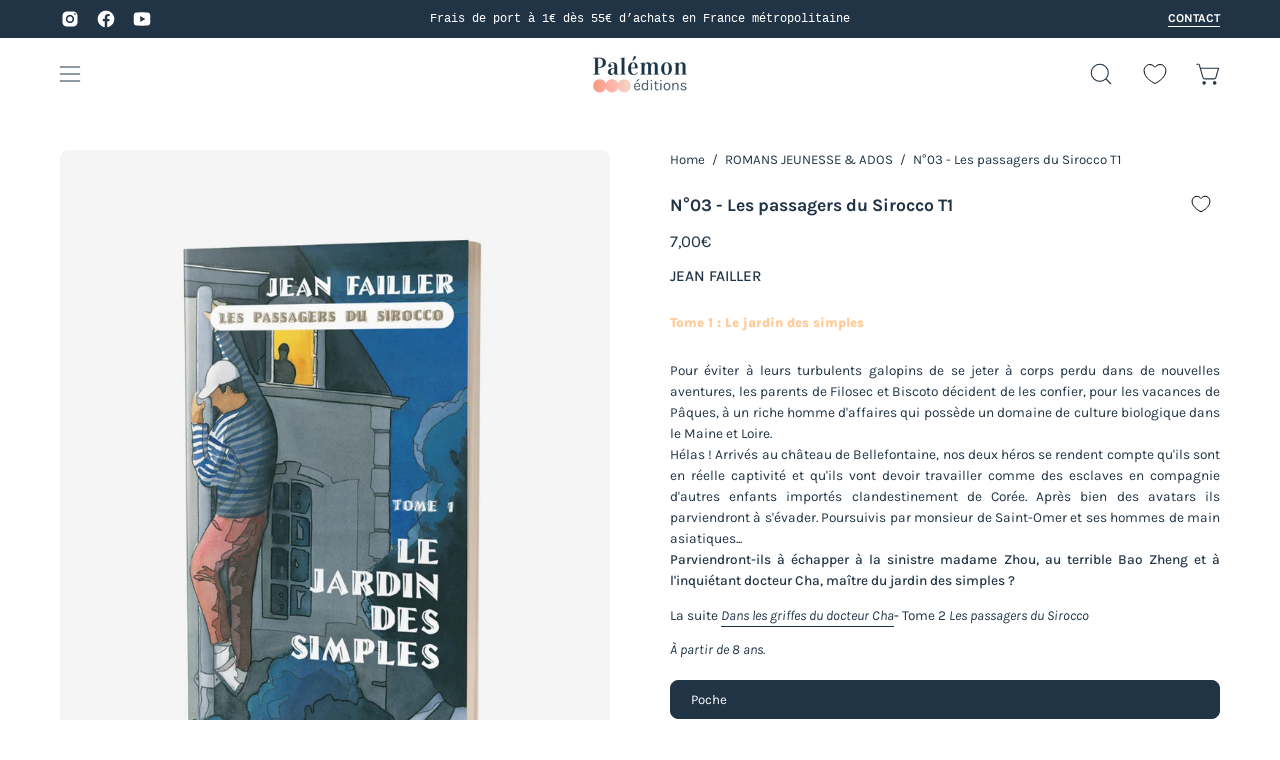

--- FILE ---
content_type: text/html; charset=utf-8
request_url: https://palemon.fr/collections/romans-jeunesse-ados/products/filosec-et-biscoto-n3-le-jardin-des-simples
body_size: 56347
content:
<!doctype html>
<html class="no-js no-touch" lang="fr">
<head>  <meta charset="utf-8">
  <meta http-equiv='X-UA-Compatible' content='IE=edge'>
  <meta name="viewport" content="width=device-width, height=device-height, initial-scale=1.0, minimum-scale=1.0">
  <link rel="canonical" href="https://palemon.fr/products/filosec-et-biscoto-n3-le-jardin-des-simples" />
  <link rel="preconnect" href="https://cdn.shopify.com" crossorigin>
  <link rel="preconnect" href="https://fonts.shopify.com" crossorigin>
  <link rel="preconnect" href="https://monorail-edge.shopifysvc.com" crossorigin>

  <link href="//palemon.fr/cdn/shop/t/10/assets/theme.css?v=156163017325157647051721223941" as="style" rel="preload">
  <link href="//palemon.fr/cdn/shop/t/10/assets/vendor.js?v=74877493214922022811721223941" as="script" rel="preload">
  <link href="//palemon.fr/cdn/shop/t/10/assets/theme.js?v=120423487381726801971721223941" as="script" rel="preload">
  <link href="//palemon.fr/cdn/shop/t/10/assets/custom.js?v=21379897045293724491721223941" as="script" rel="preload">

  <link rel="preload" as="image" href="//palemon.fr/cdn/shop/t/10/assets/loading.svg?v=91665432863842511931721223941"><style data-shopify>:root { --loader-image-size: 150px; }:root { --loader-image-size: 320px; }html:not(.is-loading) .loading-overlay { opacity: 0; visibility: hidden; pointer-events: none; }
    .loading-overlay { position: fixed; top: 0; left: 0; z-index: 99999; width: 100vw; height: 100vh; display: flex; align-items: center; justify-content: center; background: var(--bg); transition: opacity 0.3s ease-out, visibility 0s linear 0.3s; }
    .loading-overlay .loader__image--fallback { width: 320px; height: 100%; background: var(--loader-image) no-repeat center center/contain; }
    .loader__image__holder { position: absolute; top: 0; left: 0; width: 100%; height: 100%; font-size: 0; display: flex; align-items: center; justify-content: center; animation: pulse-loading 2s infinite ease-in-out; }
    .loader__image { max-width: 150px; height: auto; object-fit: contain; }</style><script>
    const loadingAppearance = "once";
    const loaded = sessionStorage.getItem('loaded');

    if (loadingAppearance === 'once') {
      if (loaded === null) {
        sessionStorage.setItem('loaded', true);
        document.documentElement.classList.add('is-loading');
      }
    } else {
      document.documentElement.classList.add('is-loading');
    }
  </script><link rel="shortcut icon" href="//palemon.fr/cdn/shop/files/Favicon_32x32.png?v=1706712753" type="image/png" />
  <title>N°03 - Les passagers du Sirocco T1 &ndash; Palémon - PLM Diffusion</title><meta name="description" content="Tome 1 : Le jardin des simples Pour éviter à leurs turbulents galopins de se jeter à corps perdu dans de nouvelles aventures, les parents de Filosec et Biscoto décident de les confier, pour les vacances de Pâques, à un riche homme d&#39;affaires qui possède un domaine de culture biologique dans le Maine et Loire.Hélas ! Ar"><link rel="preload" as="font" href="//palemon.fr/cdn/fonts/karla/karla_n4.40497e07df527e6a50e58fb17ef1950c72f3e32c.woff2" type="font/woff2" crossorigin><link rel="preload" as="font" href="//palemon.fr/cdn/fonts/karla/karla_n7.4358a847d4875593d69cfc3f8cc0b44c17b3ed03.woff2" type="font/woff2" crossorigin>

<meta property="og:site_name" content="Palémon - PLM Diffusion">
<meta property="og:url" content="https://palemon.fr/products/filosec-et-biscoto-n3-le-jardin-des-simples">
<meta property="og:title" content="N°03 - Les passagers du Sirocco T1">
<meta property="og:type" content="product">
<meta property="og:description" content="Tome 1 : Le jardin des simples Pour éviter à leurs turbulents galopins de se jeter à corps perdu dans de nouvelles aventures, les parents de Filosec et Biscoto décident de les confier, pour les vacances de Pâques, à un riche homme d&#39;affaires qui possède un domaine de culture biologique dans le Maine et Loire.Hélas ! Ar"><meta property="og:image" content="http://palemon.fr/cdn/shop/files/FB03-COUV-3D.jpg?v=1718875936">
  <meta property="og:image:secure_url" content="https://palemon.fr/cdn/shop/files/FB03-COUV-3D.jpg?v=1718875936">
  <meta property="og:image:width" content="850">
  <meta property="og:image:height" content="1080"><meta property="og:price:amount" content="7,00">
  <meta property="og:price:currency" content="EUR"><meta name="twitter:card" content="summary_large_image">
<meta name="twitter:title" content="N°03 - Les passagers du Sirocco T1">
<meta name="twitter:description" content="Tome 1 : Le jardin des simples Pour éviter à leurs turbulents galopins de se jeter à corps perdu dans de nouvelles aventures, les parents de Filosec et Biscoto décident de les confier, pour les vacances de Pâques, à un riche homme d&#39;affaires qui possède un domaine de culture biologique dans le Maine et Loire.Hélas ! Ar"><style data-shopify>@font-face {
  font-family: Karla;
  font-weight: 700;
  font-style: normal;
  font-display: swap;
  src: url("//palemon.fr/cdn/fonts/karla/karla_n7.4358a847d4875593d69cfc3f8cc0b44c17b3ed03.woff2") format("woff2"),
       url("//palemon.fr/cdn/fonts/karla/karla_n7.96e322f6d76ce794f25fa29e55d6997c3fb656b6.woff") format("woff");
}

@font-face {
  font-family: Karla;
  font-weight: 400;
  font-style: normal;
  font-display: swap;
  src: url("//palemon.fr/cdn/fonts/karla/karla_n4.40497e07df527e6a50e58fb17ef1950c72f3e32c.woff2") format("woff2"),
       url("//palemon.fr/cdn/fonts/karla/karla_n4.e9f6f9de321061073c6bfe03c28976ba8ce6ee18.woff") format("woff");
}




  @font-face {
  font-family: Karla;
  font-weight: 800;
  font-style: normal;
  font-display: swap;
  src: url("//palemon.fr/cdn/fonts/karla/karla_n8.b4b2fb2fd7c9e5cd3f943a09498004ad5459f5e6.woff2") format("woff2"),
       url("//palemon.fr/cdn/fonts/karla/karla_n8.f6a57bef4fdcaa31fffd290e403b010f69897424.woff") format("woff");
}




  @font-face {
  font-family: Karla;
  font-weight: 400;
  font-style: normal;
  font-display: swap;
  src: url("//palemon.fr/cdn/fonts/karla/karla_n4.40497e07df527e6a50e58fb17ef1950c72f3e32c.woff2") format("woff2"),
       url("//palemon.fr/cdn/fonts/karla/karla_n4.e9f6f9de321061073c6bfe03c28976ba8ce6ee18.woff") format("woff");
}




  @font-face {
  font-family: Karla;
  font-weight: 800;
  font-style: normal;
  font-display: swap;
  src: url("//palemon.fr/cdn/fonts/karla/karla_n8.b4b2fb2fd7c9e5cd3f943a09498004ad5459f5e6.woff2") format("woff2"),
       url("//palemon.fr/cdn/fonts/karla/karla_n8.f6a57bef4fdcaa31fffd290e403b010f69897424.woff") format("woff");
}




  @font-face {
  font-family: Karla;
  font-weight: 200;
  font-style: normal;
  font-display: swap;
  src: url("//palemon.fr/cdn/fonts/karla/karla_n2.c01c6abcceb59c2dfbe53f16f2fa746054360e79.woff2") format("woff2"),
       url("//palemon.fr/cdn/fonts/karla/karla_n2.1b2a0e8e4007556430943b5a277c57af80b4e6d6.woff") format("woff");
}




  @font-face {
  font-family: Karla;
  font-weight: 500;
  font-style: normal;
  font-display: swap;
  src: url("//palemon.fr/cdn/fonts/karla/karla_n5.0f2c50ba88af8c39d2756f2fc9dfccf18f808828.woff2") format("woff2"),
       url("//palemon.fr/cdn/fonts/karla/karla_n5.88d3e57f788ee4a41fa11fc99b9881ce077acdc2.woff") format("woff");
}




  @font-face {
  font-family: Karla;
  font-weight: 400;
  font-style: italic;
  font-display: swap;
  src: url("//palemon.fr/cdn/fonts/karla/karla_i4.2086039c16bcc3a78a72a2f7b471e3c4a7f873a6.woff2") format("woff2"),
       url("//palemon.fr/cdn/fonts/karla/karla_i4.7b9f59841a5960c16fa2a897a0716c8ebb183221.woff") format("woff");
}




  @font-face {
  font-family: Karla;
  font-weight: 700;
  font-style: italic;
  font-display: swap;
  src: url("//palemon.fr/cdn/fonts/karla/karla_i7.fe031cd65d6e02906286add4f6dda06afc2615f0.woff2") format("woff2"),
       url("//palemon.fr/cdn/fonts/karla/karla_i7.816d4949fa7f7d79314595d7003eda5b44e959e3.woff") format("woff");
}




:root {--COLOR-PRIMARY-OPPOSITE: #ffffff;
  --COLOR-PRIMARY-OPPOSITE-ALPHA-20: rgba(255, 255, 255, 0.2);
  --COLOR-PRIMARY-LIGHTEN-DARKEN-ALPHA-20: rgba(224, 112, 82, 0.2);
  --COLOR-PRIMARY-LIGHTEN-DARKEN-ALPHA-30: rgba(224, 112, 82, 0.3);

  --PRIMARY-BUTTONS-COLOR-BG: #e8947d;
  --PRIMARY-BUTTONS-COLOR-TEXT: #ffffff;
  --PRIMARY-BUTTONS-COLOR-BORDER: #e8947d;

  --PRIMARY-BUTTONS-COLOR-LIGHTEN-DARKEN: #e07052;

  --PRIMARY-BUTTONS-COLOR-ALPHA-05: rgba(232, 148, 125, 0.05);
  --PRIMARY-BUTTONS-COLOR-ALPHA-10: rgba(232, 148, 125, 0.1);
  --PRIMARY-BUTTONS-COLOR-ALPHA-50: rgba(232, 148, 125, 0.5);--COLOR-SECONDARY-OPPOSITE: #ffffff;
  --COLOR-SECONDARY-OPPOSITE-ALPHA-20: rgba(255, 255, 255, 0.2);
  --COLOR-SECONDARY-LIGHTEN-DARKEN-ALPHA-20: rgba(49, 78, 105, 0.2);
  --COLOR-SECONDARY-LIGHTEN-DARKEN-ALPHA-30: rgba(49, 78, 105, 0.3);

  --SECONDARY-BUTTONS-COLOR-BG: #213446;
  --SECONDARY-BUTTONS-COLOR-TEXT: #ffffff;
  --SECONDARY-BUTTONS-COLOR-BORDER: #213446;

  --SECONDARY-BUTTONS-COLOR-ALPHA-05: rgba(33, 52, 70, 0.05);
  --SECONDARY-BUTTONS-COLOR-ALPHA-10: rgba(33, 52, 70, 0.1);
  --SECONDARY-BUTTONS-COLOR-ALPHA-50: rgba(33, 52, 70, 0.5);--OUTLINE-BUTTONS-PRIMARY-BG: transparent;
  --OUTLINE-BUTTONS-PRIMARY-TEXT: #e8947d;
  --OUTLINE-BUTTONS-PRIMARY-BORDER: #e8947d;
  --OUTLINE-BUTTONS-PRIMARY-BG-HOVER: rgba(224, 112, 82, 0.2);

  --OUTLINE-BUTTONS-SECONDARY-BG: transparent;
  --OUTLINE-BUTTONS-SECONDARY-TEXT: #213446;
  --OUTLINE-BUTTONS-SECONDARY-BORDER: #213446;
  --OUTLINE-BUTTONS-SECONDARY-BG-HOVER: rgba(49, 78, 105, 0.2);

  --OUTLINE-BUTTONS-WHITE-BG: transparent;
  --OUTLINE-BUTTONS-WHITE-TEXT: #ffffff;
  --OUTLINE-BUTTONS-WHITE-BORDER: #ffffff;

  --OUTLINE-BUTTONS-BLACK-BG: transparent;
  --OUTLINE-BUTTONS-BLACK-TEXT: #000000;
  --OUTLINE-BUTTONS-BLACK-BORDER: #000000;--OUTLINE-SOLID-BUTTONS-PRIMARY-BG: #e8947d;
  --OUTLINE-SOLID-BUTTONS-PRIMARY-TEXT: #ffffff;
  --OUTLINE-SOLID-BUTTONS-PRIMARY-BORDER: #ffffff;
  --OUTLINE-SOLID-BUTTONS-PRIMARY-BG-HOVER: rgba(255, 255, 255, 0.2);

  --OUTLINE-SOLID-BUTTONS-SECONDARY-BG: #213446;
  --OUTLINE-SOLID-BUTTONS-SECONDARY-TEXT: #ffffff;
  --OUTLINE-SOLID-BUTTONS-SECONDARY-BORDER: #ffffff;
  --OUTLINE-SOLID-BUTTONS-SECONDARY-BG-HOVER: rgba(255, 255, 255, 0.2);

  --OUTLINE-SOLID-BUTTONS-WHITE-BG: #ffffff;
  --OUTLINE-SOLID-BUTTONS-WHITE-TEXT: #000000;
  --OUTLINE-SOLID-BUTTONS-WHITE-BORDER: #000000;

  --OUTLINE-SOLID-BUTTONS-BLACK-BG: #000000;
  --OUTLINE-SOLID-BUTTONS-BLACK-TEXT: #ffffff;
  --OUTLINE-SOLID-BUTTONS-BLACK-BORDER: #ffffff;--COLOR-HEADING: #213446;
  --COLOR-TEXT: #213446;
  --COLOR-TEXT-DARKEN: #000101;
  --COLOR-TEXT-LIGHTEN: #42678b;
  --COLOR-TEXT-ALPHA-5: rgba(33, 52, 70, 0.05);
  --COLOR-TEXT-ALPHA-8: rgba(33, 52, 70, 0.08);
  --COLOR-TEXT-ALPHA-10: rgba(33, 52, 70, 0.1);
  --COLOR-TEXT-ALPHA-15: rgba(33, 52, 70, 0.15);
  --COLOR-TEXT-ALPHA-20: rgba(33, 52, 70, 0.2);
  --COLOR-TEXT-ALPHA-25: rgba(33, 52, 70, 0.25);
  --COLOR-TEXT-ALPHA-50: rgba(33, 52, 70, 0.5);
  --COLOR-TEXT-ALPHA-60: rgba(33, 52, 70, 0.6);
  --COLOR-TEXT-ALPHA-85: rgba(33, 52, 70, 0.85);

  --COLOR-BG: #ffffff;
  --COLOR-BG-ALPHA-25: rgba(255, 255, 255, 0.25);
  --COLOR-BG-ALPHA-35: rgba(255, 255, 255, 0.35);
  --COLOR-BG-ALPHA-60: rgba(255, 255, 255, 0.6);
  --COLOR-BG-ALPHA-65: rgba(255, 255, 255, 0.65);
  --COLOR-BG-ALPHA-85: rgba(255, 255, 255, 0.85);
  --COLOR-BG-OVERLAY: rgba(255, 255, 255, 0.75);
  --COLOR-BG-DARKEN: #e6e6e6;
  --COLOR-BG-LIGHTEN-DARKEN: #e6e6e6;
  --COLOR-BG-LIGHTEN-DARKEN-2: #cdcdcd;
  --COLOR-BG-LIGHTEN-DARKEN-3: #b3b3b3;
  --COLOR-BG-LIGHTEN-DARKEN-4: #9a9a9a;
  --COLOR-BG-LIGHTEN-DARKEN-CONTRAST: #b3b3b3;
  --COLOR-BG-LIGHTEN-DARKEN-CONTRAST-2: #999999;
  --COLOR-BG-LIGHTEN-DARKEN-CONTRAST-3: #808080;
  --COLOR-BG-LIGHTEN-DARKEN-CONTRAST-4: #666666;

  --COLOR-BG-SECONDARY: #EFF5F7;
  --COLOR-BG-SECONDARY-LIGHTEN-DARKEN: #cde0e6;
  --COLOR-BG-SECONDARY-LIGHTEN-DARKEN-50: rgba(205, 224, 230, 0.5);
  --COLOR-BG-SECONDARY-LIGHTEN-DARKEN-CONTRAST: #4d879a;

  --COLOR-INPUT-BG: #ffffff;

  --COLOR-ACCENT: #fff7f2;
  --COLOR-ACCENT-TEXT: #000;

  --COLOR-BORDER: #d3d3d3;
  --COLOR-BORDER-ALPHA-15: rgba(211, 211, 211, 0.15);
  --COLOR-BORDER-ALPHA-30: rgba(211, 211, 211, 0.3);
  --COLOR-BORDER-ALPHA-50: rgba(211, 211, 211, 0.5);
  --COLOR-BORDER-ALPHA-65: rgba(211, 211, 211, 0.65);
  --COLOR-BORDER-LIGHTEN-DARKEN: #868686;
  --COLOR-BORDER-HAIRLINE: #f7f7f7;

  --COLOR-SALE-BG: #213446;
  --COLOR-SALE-TEXT: #ffffff;
  --COLOR-CUSTOM-BG: #fff;
  --COLOR-CUSTOM-TEXT: #000000;
  --COLOR-SOLD-BG: #d3d3d3;
  --COLOR-SOLD-TEXT: #ffffff;
  --COLOR-SAVING-BG: #213446;
  --COLOR-SAVING-TEXT: #ffffff;

  --COLOR-WHITE-BLACK: fff;
  --COLOR-BLACK-WHITE: #000;--COLOR-DISABLED-GREY: rgba(33, 52, 70, 0.05);
  --COLOR-DISABLED-GREY-DARKEN: rgba(33, 52, 70, 0.45);
  --COLOR-ERROR: #D02E2E;
  --COLOR-ERROR-BG: #f3cbcb;
  --COLOR-SUCCESS: #56AD6A;
  --COLOR-SUCCESS-BG: #ECFEF0;
  --COLOR-WARN: #ECBD5E;
  --COLOR-TRANSPARENT: rgba(255, 255, 255, 0);

  --COLOR-WHITE: #ffffff;
  --COLOR-WHITE-DARKEN: #f2f2f2;
  --COLOR-WHITE-ALPHA-10: rgba(255, 255, 255, 0.1);
  --COLOR-WHITE-ALPHA-20: rgba(255, 255, 255, 0.2);
  --COLOR-WHITE-ALPHA-25: rgba(255, 255, 255, 0.25);
  --COLOR-WHITE-ALPHA-50: rgba(255, 255, 255, 0.5);
  --COLOR-WHITE-ALPHA-60: rgba(255, 255, 255, 0.6);
  --COLOR-BLACK: #000000;
  --COLOR-BLACK-LIGHTEN: #1a1a1a;
  --COLOR-BLACK-ALPHA-10: rgba(0, 0, 0, 0.1);
  --COLOR-BLACK-ALPHA-20: rgba(0, 0, 0, 0.2);
  --COLOR-BLACK-ALPHA-25: rgba(0, 0, 0, 0.25);
  --COLOR-BLACK-ALPHA-50: rgba(0, 0, 0, 0.5);
  --COLOR-BLACK-ALPHA-60: rgba(0, 0, 0, 0.6);--FONT-STACK-BODY: Karla, sans-serif;
  --FONT-STYLE-BODY: normal;
  --FONT-STYLE-BODY-ITALIC: italic;
  --FONT-ADJUST-BODY: 0.95;

  --FONT-WEIGHT-BODY: 400;
  --FONT-WEIGHT-BODY-LIGHT: 200;
  --FONT-WEIGHT-BODY-MEDIUM: 700;
  --FONT-WEIGHT-BODY-BOLD: 500;

  --FONT-STACK-HEADING: Karla, sans-serif;
  --FONT-STYLE-HEADING: normal;
  --FONT-STYLE-HEADING-ITALIC: italic;
  --FONT-ADJUST-HEADING: 0.55;

  --FONT-WEIGHT-HEADING: 700;
  --FONT-WEIGHT-HEADING-LIGHT: 400;
  --FONT-WEIGHT-HEADING-MEDIUM: 800;
  --FONT-WEIGHT-HEADING-BOLD: 800;

  --FONT-STACK-NAV: Karla, sans-serif;
  --FONT-STYLE-NAV: normal;
  --FONT-STYLE-NAV-ITALIC: italic;
  --FONT-ADJUST-NAV: 0.9;
  --FONT-ADJUST-NAV-TOP-LEVEL: 0.8;

  --FONT-WEIGHT-NAV: 400;
  --FONT-WEIGHT-NAV-LIGHT: 200;
  --FONT-WEIGHT-NAV-MEDIUM: 700;
  --FONT-WEIGHT-NAV-BOLD: 500;

  --FONT-ADJUST-PRODUCT-GRID: 1.05;

  --FONT-STACK-BUTTON: Karla, sans-serif;
  --FONT-STYLE-BUTTON: normal;
  --FONT-STYLE-BUTTON-ITALIC: italic;
  --FONT-ADJUST-BUTTON: 0.8;

  --FONT-WEIGHT-BUTTON: 700;
  --FONT-WEIGHT-BUTTON-MEDIUM: 800;
  --FONT-WEIGHT-BUTTON-BOLD: 800;

  --FONT-STACK-SUBHEADING: "SF Mono", Menlo, Consolas, Monaco, Liberation Mono, Lucida Console, monospace, Apple Color Emoji, Segoe UI Emoji, Segoe UI Symbol;
  --FONT-STYLE-SUBHEADING: normal;
  --FONT-ADJUST-SUBHEADING: 1.0;

  --FONT-WEIGHT-SUBHEADING: 400;
  --FONT-WEIGHT-SUBHEADING-BOLD: 600;

  --FONT-STACK-LABEL: Karla, sans-serif;
  --FONT-STYLE-LABEL: normal;
  --FONT-ADJUST-LABEL: 0.8;

  --FONT-WEIGHT-LABEL: 500;

  --LETTER-SPACING-NAV: 0.0em;
  --LETTER-SPACING-SUBHEADING: 0.0em;
  --LETTER-SPACING-BUTTON: 0.0em;
  --LETTER-SPACING-LABEL: 0.0em;

  --BUTTON-TEXT-CAPS: uppercase;
  --SUBHEADING-TEXT-CAPS: none;
  --LABEL-TEXT-CAPS: none;--FONT-SIZE-INPUT: 1rem;--RADIUS: 8px;
  --RADIUS-SMALL: 8px;
  --RADIUS-TINY: 8px;
  --RADIUS-BADGE: 3px;
  --RADIUS-CHECKBOX: 4px;
  --RADIUS-TEXTAREA: 8px;--PRODUCT-MEDIA-PADDING-TOP: 130.0%;--BORDER-WIDTH: 1px;--STROKE-WIDTH: 12px;--SITE-WIDTH: 1440px;
  --SITE-WIDTH-NARROW: 840px;--COLOR-UPSELLS-BG: #f5f5f5;
  --COLOR-UPSELLS-TEXT: #0B0B0B;
  --COLOR-UPSELLS-TEXT-LIGHTEN: #3e3e3e;
  --COLOR-UPSELLS-DISABLED-GREY-DARKEN: rgba(11, 11, 11, 0.45);
  --UPSELLS-HEIGHT: 160px;
  --UPSELLS-IMAGE-WIDTH: 20%;--ICON-ARROW-RIGHT: url( "//palemon.fr/cdn/shop/t/10/assets/icon-chevron-right.svg?v=115618353204357621731721223941" );--loading-svg: url( "//palemon.fr/cdn/shop/t/10/assets/loading.svg?v=91665432863842511931721223941" );
  --icon-check: url( "//palemon.fr/cdn/shop/t/10/assets/icon-check.svg?v=175316081881880408121721223941" );
  --icon-check-swatch: url( "//palemon.fr/cdn/shop/t/10/assets/icon-check-swatch.svg?v=131897745589030387781721223941" );
  --icon-zoom-in: url( "//palemon.fr/cdn/shop/t/10/assets/icon-zoom-in.svg?v=157433013461716915331721223941" );
  --icon-zoom-out: url( "//palemon.fr/cdn/shop/t/10/assets/icon-zoom-out.svg?v=164909107869959372931721223941" );--collection-sticky-bar-height: 0px;
  --collection-image-padding-top: 60%;

  --drawer-width: 400px;
  --drawer-transition: transform 0.4s cubic-bezier(0.46, 0.01, 0.32, 1);--gutter: 60px;
  --gutter-mobile: 20px;
  --grid-gutter: 20px;
  --grid-gutter-mobile: 35px;--inner: 20px;
  --inner-tablet: 18px;
  --inner-mobile: 16px;--grid: repeat(4, minmax(0, 1fr));
  --grid-tablet: repeat(3, minmax(0, 1fr));
  --grid-mobile: repeat(2, minmax(0, 1fr));
  --megamenu-grid: repeat(4, minmax(0, 1fr));
  --grid-row: 1 / span 4;--scrollbar-width: 0px;--overlay: #000;
  --overlay-opacity: 1;--swatch-width: 38px;
  --swatch-height: 20px;
  --swatch-size: 32px;
  --swatch-size-mobile: 30px;

  
  --move-offset: 20px;

  
  --autoplay-speed: 2200ms;

  

    --filter-bg: 1.0;
    --product-filter-bg: 1.0;}</style><link href="//palemon.fr/cdn/shop/t/10/assets/theme.css?v=156163017325157647051721223941" rel="stylesheet" type="text/css" media="all" /><script type="text/javascript">
    if (window.MSInputMethodContext && document.documentMode) {
      var scripts = document.getElementsByTagName('script')[0];
      var polyfill = document.createElement("script");
      polyfill.defer = true;
      polyfill.src = "//palemon.fr/cdn/shop/t/10/assets/ie11.js?v=164037955086922138091721223941";

      scripts.parentNode.insertBefore(polyfill, scripts);

      document.documentElement.classList.add('ie11');
    } else {
      document.documentElement.className = document.documentElement.className.replace('no-js', 'js');
    }

    let root = '/';
    if (root[root.length - 1] !== '/') {
      root = `${root}/`;
    }

    window.theme = {
      routes: {
        root: root,
        cart_url: "\/cart",
        cart_add_url: "\/cart\/add",
        cart_change_url: "\/cart\/change",
        shop_url: "https:\/\/palemon.fr",
        searchUrl: '/search',
        predictiveSearchUrl: '/search/suggest',
        product_recommendations_url: "\/recommendations\/products"
      },
      assets: {
        photoswipe: '//palemon.fr/cdn/shop/t/10/assets/photoswipe.js?v=162613001030112971491721223941',
        smoothscroll: '//palemon.fr/cdn/shop/t/10/assets/smoothscroll.js?v=37906625415260927261721223941',
        no_image: "//palemon.fr/cdn/shopifycloud/storefront/assets/no-image-2048-a2addb12_1024x.gif",
        swatches: '//palemon.fr/cdn/shop/t/10/assets/swatches.json?v=108341084980828767351721223941',
        base: "//palemon.fr/cdn/shop/t/10/assets/"
      },
      strings: {
        add_to_cart: "Ajouter au panier",
        cart_acceptance_error: "Vous devez accepter nos termes et conditions.",
        cart_empty: "Votre panier est actuellement vide.",
        cart_price: "Prix",
        cart_quantity: "Quantité",
        cart_items_one: "{{ count }} Objet",
        cart_items_many: "{{ count }} Objets",
        cart_title: "Le panier",
        cart_total: "Totale",
        continue_shopping: "Continuer vos achats",
        free: "Gratuit",
        limit_error: "Désolé, il semble que nous n’ayons pas assez de ce produit.",
        preorder: "Pré-commander",
        remove: "Retirer",
        sale_badge_text: "Offre",
        saving_badge: "{{ discount }} d'économie",
        saving_up_to_badge: "-{{ discount }}",
        sold_out: "Épuisé",
        subscription: "Abonnement",
        unavailable: "Indisponible",
        unit_price_label: "Prix ​​unitaire",
        unit_price_separator: "par",
        zero_qty_error: "La quantité doit être supérieur à 0.",
        delete_confirm: "Êtes-vous certain(e) de vouloir supprimer cette adresse ?",
        newsletter_product_availability: "Prévenez-moi quand il est disponible"
      },
      icons: {
        plus: '<svg aria-hidden="true" focusable="false" role="presentation" class="icon icon-toggle-plus" viewBox="0 0 192 192"><path d="M30 96h132M96 30v132" stroke="currentColor" stroke-linecap="round" stroke-linejoin="round"/></svg>',
        minus: '<svg aria-hidden="true" focusable="false" role="presentation" class="icon icon-toggle-minus" viewBox="0 0 192 192"><path d="M30 96h132" stroke="currentColor" stroke-linecap="round" stroke-linejoin="round"/></svg>',
        close: '<svg aria-hidden="true" focusable="false" role="presentation" class="icon icon-close" viewBox="0 0 192 192"><path d="M150 42 42 150M150 150 42 42" stroke="currentColor" stroke-linecap="round" stroke-linejoin="round"/></svg>'
      },
      settings: {
        animations: false,
        cartType: "drawer",
        enableAcceptTerms: false,
        enableInfinityScroll: false,
        enablePaymentButton: false,
        gridImageSize: "cover",
        gridImageAspectRatio: 1.3,
        mobileMenuBehaviour: "link",
        productGridHover: "image",
        savingBadgeType: "percentage",
        showSaleBadge: true,
        showSoldBadge: true,
        showSavingBadge: true,
        quickBuy: "quick_buy",
        suggestArticles: false,
        suggestCollections: true,
        suggestProducts: true,
        suggestPages: false,
        suggestionsResultsLimit: 10,
        currency_code_enable: true,
        hideInventoryCount: true,
        enableColorSwatchesCollection: false,
      },
      sizes: {
        mobile: 480,
        small: 768,
        large: 1024,
        widescreen: 1440
      },
      moneyFormat: "{{amount_with_comma_separator}}€",
      moneyWithCurrencyFormat: "{{amount_with_comma_separator}}€",
      subtotal: 0,
      info: {
        name: 'Palo Alto'
      },
      version: '5.5.0'
    };
    window.PaloAlto = window.PaloAlto || {};
    window.slate = window.slate || {};
    window.isHeaderTransparent = false;
    window.stickyHeaderHeight = 60;
    window.lastWindowWidth = window.innerWidth || document.documentElement.clientWidth;
  </script><script src="//palemon.fr/cdn/shop/t/10/assets/vendor.js?v=74877493214922022811721223941" defer="defer"></script>
  <script src="//palemon.fr/cdn/shop/t/10/assets/theme.js?v=120423487381726801971721223941" defer="defer"></script>
  <script src="//palemon.fr/cdn/shop/t/10/assets/custom.js?v=21379897045293724491721223941" defer="defer"></script><script>window.performance && window.performance.mark && window.performance.mark('shopify.content_for_header.start');</script><meta id="shopify-digital-wallet" name="shopify-digital-wallet" content="/68506583279/digital_wallets/dialog">
<link rel="alternate" type="application/json+oembed" href="https://palemon.fr/products/filosec-et-biscoto-n3-le-jardin-des-simples.oembed">
<script async="async" src="/checkouts/internal/preloads.js?locale=fr-FR"></script>
<script id="shopify-features" type="application/json">{"accessToken":"cb2937130934a65be1b81af7c0cfc79e","betas":["rich-media-storefront-analytics"],"domain":"palemon.fr","predictiveSearch":true,"shopId":68506583279,"locale":"fr"}</script>
<script>var Shopify = Shopify || {};
Shopify.shop = "palemon-editions.myshopify.com";
Shopify.locale = "fr";
Shopify.currency = {"active":"EUR","rate":"1.0"};
Shopify.country = "FR";
Shopify.theme = {"name":"Palo Alto (avec développements)","id":144162947311,"schema_name":"Palo Alto","schema_version":"5.5.0","theme_store_id":777,"role":"main"};
Shopify.theme.handle = "null";
Shopify.theme.style = {"id":null,"handle":null};
Shopify.cdnHost = "palemon.fr/cdn";
Shopify.routes = Shopify.routes || {};
Shopify.routes.root = "/";</script>
<script type="module">!function(o){(o.Shopify=o.Shopify||{}).modules=!0}(window);</script>
<script>!function(o){function n(){var o=[];function n(){o.push(Array.prototype.slice.apply(arguments))}return n.q=o,n}var t=o.Shopify=o.Shopify||{};t.loadFeatures=n(),t.autoloadFeatures=n()}(window);</script>
<script id="shop-js-analytics" type="application/json">{"pageType":"product"}</script>
<script defer="defer" async type="module" src="//palemon.fr/cdn/shopifycloud/shop-js/modules/v2/client.init-shop-cart-sync_INwxTpsh.fr.esm.js"></script>
<script defer="defer" async type="module" src="//palemon.fr/cdn/shopifycloud/shop-js/modules/v2/chunk.common_YNAa1F1g.esm.js"></script>
<script type="module">
  await import("//palemon.fr/cdn/shopifycloud/shop-js/modules/v2/client.init-shop-cart-sync_INwxTpsh.fr.esm.js");
await import("//palemon.fr/cdn/shopifycloud/shop-js/modules/v2/chunk.common_YNAa1F1g.esm.js");

  window.Shopify.SignInWithShop?.initShopCartSync?.({"fedCMEnabled":true,"windoidEnabled":true});

</script>
<script>(function() {
  var isLoaded = false;
  function asyncLoad() {
    if (isLoaded) return;
    isLoaded = true;
    var urls = ["https:\/\/d1564fddzjmdj5.cloudfront.net\/initializercolissimo.js?app_name=happycolissimo\u0026cloud=d1564fddzjmdj5.cloudfront.net\u0026shop=palemon-editions.myshopify.com","https:\/\/static.klaviyo.com\/onsite\/js\/klaviyo.js?company_id=TNaNAz\u0026shop=palemon-editions.myshopify.com","https:\/\/cdn-loyalty.yotpo.com\/loader\/okTJOsUypSdUxXWIzk2YUQ.js?shop=palemon-editions.myshopify.com"];
    for (var i = 0; i < urls.length; i++) {
      var s = document.createElement('script');
      s.type = 'text/javascript';
      s.async = true;
      s.src = urls[i];
      var x = document.getElementsByTagName('script')[0];
      x.parentNode.insertBefore(s, x);
    }
  };
  if(window.attachEvent) {
    window.attachEvent('onload', asyncLoad);
  } else {
    window.addEventListener('load', asyncLoad, false);
  }
})();</script>
<script id="__st">var __st={"a":68506583279,"offset":3600,"reqid":"95365028-a80a-4e3d-b0c4-b17a1e049f07-1769019982","pageurl":"palemon.fr\/collections\/romans-jeunesse-ados\/products\/filosec-et-biscoto-n3-le-jardin-des-simples","u":"20b89cd87641","p":"product","rtyp":"product","rid":8329319317743};</script>
<script>window.ShopifyPaypalV4VisibilityTracking = true;</script>
<script id="captcha-bootstrap">!function(){'use strict';const t='contact',e='account',n='new_comment',o=[[t,t],['blogs',n],['comments',n],[t,'customer']],c=[[e,'customer_login'],[e,'guest_login'],[e,'recover_customer_password'],[e,'create_customer']],r=t=>t.map((([t,e])=>`form[action*='/${t}']:not([data-nocaptcha='true']) input[name='form_type'][value='${e}']`)).join(','),a=t=>()=>t?[...document.querySelectorAll(t)].map((t=>t.form)):[];function s(){const t=[...o],e=r(t);return a(e)}const i='password',u='form_key',d=['recaptcha-v3-token','g-recaptcha-response','h-captcha-response',i],f=()=>{try{return window.sessionStorage}catch{return}},m='__shopify_v',_=t=>t.elements[u];function p(t,e,n=!1){try{const o=window.sessionStorage,c=JSON.parse(o.getItem(e)),{data:r}=function(t){const{data:e,action:n}=t;return t[m]||n?{data:e,action:n}:{data:t,action:n}}(c);for(const[e,n]of Object.entries(r))t.elements[e]&&(t.elements[e].value=n);n&&o.removeItem(e)}catch(o){console.error('form repopulation failed',{error:o})}}const l='form_type',E='cptcha';function T(t){t.dataset[E]=!0}const w=window,h=w.document,L='Shopify',v='ce_forms',y='captcha';let A=!1;((t,e)=>{const n=(g='f06e6c50-85a8-45c8-87d0-21a2b65856fe',I='https://cdn.shopify.com/shopifycloud/storefront-forms-hcaptcha/ce_storefront_forms_captcha_hcaptcha.v1.5.2.iife.js',D={infoText:'Protégé par hCaptcha',privacyText:'Confidentialité',termsText:'Conditions'},(t,e,n)=>{const o=w[L][v],c=o.bindForm;if(c)return c(t,g,e,D).then(n);var r;o.q.push([[t,g,e,D],n]),r=I,A||(h.body.append(Object.assign(h.createElement('script'),{id:'captcha-provider',async:!0,src:r})),A=!0)});var g,I,D;w[L]=w[L]||{},w[L][v]=w[L][v]||{},w[L][v].q=[],w[L][y]=w[L][y]||{},w[L][y].protect=function(t,e){n(t,void 0,e),T(t)},Object.freeze(w[L][y]),function(t,e,n,w,h,L){const[v,y,A,g]=function(t,e,n){const i=e?o:[],u=t?c:[],d=[...i,...u],f=r(d),m=r(i),_=r(d.filter((([t,e])=>n.includes(e))));return[a(f),a(m),a(_),s()]}(w,h,L),I=t=>{const e=t.target;return e instanceof HTMLFormElement?e:e&&e.form},D=t=>v().includes(t);t.addEventListener('submit',(t=>{const e=I(t);if(!e)return;const n=D(e)&&!e.dataset.hcaptchaBound&&!e.dataset.recaptchaBound,o=_(e),c=g().includes(e)&&(!o||!o.value);(n||c)&&t.preventDefault(),c&&!n&&(function(t){try{if(!f())return;!function(t){const e=f();if(!e)return;const n=_(t);if(!n)return;const o=n.value;o&&e.removeItem(o)}(t);const e=Array.from(Array(32),(()=>Math.random().toString(36)[2])).join('');!function(t,e){_(t)||t.append(Object.assign(document.createElement('input'),{type:'hidden',name:u})),t.elements[u].value=e}(t,e),function(t,e){const n=f();if(!n)return;const o=[...t.querySelectorAll(`input[type='${i}']`)].map((({name:t})=>t)),c=[...d,...o],r={};for(const[a,s]of new FormData(t).entries())c.includes(a)||(r[a]=s);n.setItem(e,JSON.stringify({[m]:1,action:t.action,data:r}))}(t,e)}catch(e){console.error('failed to persist form',e)}}(e),e.submit())}));const S=(t,e)=>{t&&!t.dataset[E]&&(n(t,e.some((e=>e===t))),T(t))};for(const o of['focusin','change'])t.addEventListener(o,(t=>{const e=I(t);D(e)&&S(e,y())}));const B=e.get('form_key'),M=e.get(l),P=B&&M;t.addEventListener('DOMContentLoaded',(()=>{const t=y();if(P)for(const e of t)e.elements[l].value===M&&p(e,B);[...new Set([...A(),...v().filter((t=>'true'===t.dataset.shopifyCaptcha))])].forEach((e=>S(e,t)))}))}(h,new URLSearchParams(w.location.search),n,t,e,['guest_login'])})(!0,!0)}();</script>
<script integrity="sha256-4kQ18oKyAcykRKYeNunJcIwy7WH5gtpwJnB7kiuLZ1E=" data-source-attribution="shopify.loadfeatures" defer="defer" src="//palemon.fr/cdn/shopifycloud/storefront/assets/storefront/load_feature-a0a9edcb.js" crossorigin="anonymous"></script>
<script data-source-attribution="shopify.dynamic_checkout.dynamic.init">var Shopify=Shopify||{};Shopify.PaymentButton=Shopify.PaymentButton||{isStorefrontPortableWallets:!0,init:function(){window.Shopify.PaymentButton.init=function(){};var t=document.createElement("script");t.src="https://palemon.fr/cdn/shopifycloud/portable-wallets/latest/portable-wallets.fr.js",t.type="module",document.head.appendChild(t)}};
</script>
<script data-source-attribution="shopify.dynamic_checkout.buyer_consent">
  function portableWalletsHideBuyerConsent(e){var t=document.getElementById("shopify-buyer-consent"),n=document.getElementById("shopify-subscription-policy-button");t&&n&&(t.classList.add("hidden"),t.setAttribute("aria-hidden","true"),n.removeEventListener("click",e))}function portableWalletsShowBuyerConsent(e){var t=document.getElementById("shopify-buyer-consent"),n=document.getElementById("shopify-subscription-policy-button");t&&n&&(t.classList.remove("hidden"),t.removeAttribute("aria-hidden"),n.addEventListener("click",e))}window.Shopify?.PaymentButton&&(window.Shopify.PaymentButton.hideBuyerConsent=portableWalletsHideBuyerConsent,window.Shopify.PaymentButton.showBuyerConsent=portableWalletsShowBuyerConsent);
</script>
<script>
  function portableWalletsCleanup(e){e&&e.src&&console.error("Failed to load portable wallets script "+e.src);var t=document.querySelectorAll("shopify-accelerated-checkout .shopify-payment-button__skeleton, shopify-accelerated-checkout-cart .wallet-cart-button__skeleton"),e=document.getElementById("shopify-buyer-consent");for(let e=0;e<t.length;e++)t[e].remove();e&&e.remove()}function portableWalletsNotLoadedAsModule(e){e instanceof ErrorEvent&&"string"==typeof e.message&&e.message.includes("import.meta")&&"string"==typeof e.filename&&e.filename.includes("portable-wallets")&&(window.removeEventListener("error",portableWalletsNotLoadedAsModule),window.Shopify.PaymentButton.failedToLoad=e,"loading"===document.readyState?document.addEventListener("DOMContentLoaded",window.Shopify.PaymentButton.init):window.Shopify.PaymentButton.init())}window.addEventListener("error",portableWalletsNotLoadedAsModule);
</script>

<script type="module" src="https://palemon.fr/cdn/shopifycloud/portable-wallets/latest/portable-wallets.fr.js" onError="portableWalletsCleanup(this)" crossorigin="anonymous"></script>
<script nomodule>
  document.addEventListener("DOMContentLoaded", portableWalletsCleanup);
</script>

<link id="shopify-accelerated-checkout-styles" rel="stylesheet" media="screen" href="https://palemon.fr/cdn/shopifycloud/portable-wallets/latest/accelerated-checkout-backwards-compat.css" crossorigin="anonymous">
<style id="shopify-accelerated-checkout-cart">
        #shopify-buyer-consent {
  margin-top: 1em;
  display: inline-block;
  width: 100%;
}

#shopify-buyer-consent.hidden {
  display: none;
}

#shopify-subscription-policy-button {
  background: none;
  border: none;
  padding: 0;
  text-decoration: underline;
  font-size: inherit;
  cursor: pointer;
}

#shopify-subscription-policy-button::before {
  box-shadow: none;
}

      </style>

<script>window.performance && window.performance.mark && window.performance.mark('shopify.content_for_header.end');</script>
<!-- BEGIN app block: shopify://apps/klaviyo-email-marketing-sms/blocks/klaviyo-onsite-embed/2632fe16-c075-4321-a88b-50b567f42507 -->












  <script async src="https://static.klaviyo.com/onsite/js/TNaNAz/klaviyo.js?company_id=TNaNAz"></script>
  <script>!function(){if(!window.klaviyo){window._klOnsite=window._klOnsite||[];try{window.klaviyo=new Proxy({},{get:function(n,i){return"push"===i?function(){var n;(n=window._klOnsite).push.apply(n,arguments)}:function(){for(var n=arguments.length,o=new Array(n),w=0;w<n;w++)o[w]=arguments[w];var t="function"==typeof o[o.length-1]?o.pop():void 0,e=new Promise((function(n){window._klOnsite.push([i].concat(o,[function(i){t&&t(i),n(i)}]))}));return e}}})}catch(n){window.klaviyo=window.klaviyo||[],window.klaviyo.push=function(){var n;(n=window._klOnsite).push.apply(n,arguments)}}}}();</script>

  
    <script id="viewed_product">
      if (item == null) {
        var _learnq = _learnq || [];

        var MetafieldReviews = null
        var MetafieldYotpoRating = null
        var MetafieldYotpoCount = null
        var MetafieldLooxRating = null
        var MetafieldLooxCount = null
        var okendoProduct = null
        var okendoProductReviewCount = null
        var okendoProductReviewAverageValue = null
        try {
          // The following fields are used for Customer Hub recently viewed in order to add reviews.
          // This information is not part of __kla_viewed. Instead, it is part of __kla_viewed_reviewed_items
          MetafieldReviews = {};
          MetafieldYotpoRating = null
          MetafieldYotpoCount = null
          MetafieldLooxRating = null
          MetafieldLooxCount = null

          okendoProduct = null
          // If the okendo metafield is not legacy, it will error, which then requires the new json formatted data
          if (okendoProduct && 'error' in okendoProduct) {
            okendoProduct = null
          }
          okendoProductReviewCount = okendoProduct ? okendoProduct.reviewCount : null
          okendoProductReviewAverageValue = okendoProduct ? okendoProduct.reviewAverageValue : null
        } catch (error) {
          console.error('Error in Klaviyo onsite reviews tracking:', error);
        }

        var item = {
          Name: "N°03 - Les passagers du Sirocco T1",
          ProductID: 8329319317743,
          Categories: ["AVENTURES JEUNESSE","E-books","Jean FAILLER","LIVRES","Par lieu","Romans d'aventure","ROMANS JEUNESSE \u0026 ADOS","Éditions du Palémon"],
          ImageURL: "https://palemon.fr/cdn/shop/files/FB03-COUV-3D_grande.jpg?v=1718875936",
          URL: "https://palemon.fr/products/filosec-et-biscoto-n3-le-jardin-des-simples",
          Brand: "Éditions du Palémon",
          Price: "3,99€",
          Value: "3,99",
          CompareAtPrice: "0,00€"
        };
        _learnq.push(['track', 'Viewed Product', item]);
        _learnq.push(['trackViewedItem', {
          Title: item.Name,
          ItemId: item.ProductID,
          Categories: item.Categories,
          ImageUrl: item.ImageURL,
          Url: item.URL,
          Metadata: {
            Brand: item.Brand,
            Price: item.Price,
            Value: item.Value,
            CompareAtPrice: item.CompareAtPrice
          },
          metafields:{
            reviews: MetafieldReviews,
            yotpo:{
              rating: MetafieldYotpoRating,
              count: MetafieldYotpoCount,
            },
            loox:{
              rating: MetafieldLooxRating,
              count: MetafieldLooxCount,
            },
            okendo: {
              rating: okendoProductReviewAverageValue,
              count: okendoProductReviewCount,
            }
          }
        }]);
      }
    </script>
  




  <script>
    window.klaviyoReviewsProductDesignMode = false
  </script>







<!-- END app block --><link href="https://monorail-edge.shopifysvc.com" rel="dns-prefetch">
<script>(function(){if ("sendBeacon" in navigator && "performance" in window) {try {var session_token_from_headers = performance.getEntriesByType('navigation')[0].serverTiming.find(x => x.name == '_s').description;} catch {var session_token_from_headers = undefined;}var session_cookie_matches = document.cookie.match(/_shopify_s=([^;]*)/);var session_token_from_cookie = session_cookie_matches && session_cookie_matches.length === 2 ? session_cookie_matches[1] : "";var session_token = session_token_from_headers || session_token_from_cookie || "";function handle_abandonment_event(e) {var entries = performance.getEntries().filter(function(entry) {return /monorail-edge.shopifysvc.com/.test(entry.name);});if (!window.abandonment_tracked && entries.length === 0) {window.abandonment_tracked = true;var currentMs = Date.now();var navigation_start = performance.timing.navigationStart;var payload = {shop_id: 68506583279,url: window.location.href,navigation_start,duration: currentMs - navigation_start,session_token,page_type: "product"};window.navigator.sendBeacon("https://monorail-edge.shopifysvc.com/v1/produce", JSON.stringify({schema_id: "online_store_buyer_site_abandonment/1.1",payload: payload,metadata: {event_created_at_ms: currentMs,event_sent_at_ms: currentMs}}));}}window.addEventListener('pagehide', handle_abandonment_event);}}());</script>
<script id="web-pixels-manager-setup">(function e(e,d,r,n,o){if(void 0===o&&(o={}),!Boolean(null===(a=null===(i=window.Shopify)||void 0===i?void 0:i.analytics)||void 0===a?void 0:a.replayQueue)){var i,a;window.Shopify=window.Shopify||{};var t=window.Shopify;t.analytics=t.analytics||{};var s=t.analytics;s.replayQueue=[],s.publish=function(e,d,r){return s.replayQueue.push([e,d,r]),!0};try{self.performance.mark("wpm:start")}catch(e){}var l=function(){var e={modern:/Edge?\/(1{2}[4-9]|1[2-9]\d|[2-9]\d{2}|\d{4,})\.\d+(\.\d+|)|Firefox\/(1{2}[4-9]|1[2-9]\d|[2-9]\d{2}|\d{4,})\.\d+(\.\d+|)|Chrom(ium|e)\/(9{2}|\d{3,})\.\d+(\.\d+|)|(Maci|X1{2}).+ Version\/(15\.\d+|(1[6-9]|[2-9]\d|\d{3,})\.\d+)([,.]\d+|)( \(\w+\)|)( Mobile\/\w+|) Safari\/|Chrome.+OPR\/(9{2}|\d{3,})\.\d+\.\d+|(CPU[ +]OS|iPhone[ +]OS|CPU[ +]iPhone|CPU IPhone OS|CPU iPad OS)[ +]+(15[._]\d+|(1[6-9]|[2-9]\d|\d{3,})[._]\d+)([._]\d+|)|Android:?[ /-](13[3-9]|1[4-9]\d|[2-9]\d{2}|\d{4,})(\.\d+|)(\.\d+|)|Android.+Firefox\/(13[5-9]|1[4-9]\d|[2-9]\d{2}|\d{4,})\.\d+(\.\d+|)|Android.+Chrom(ium|e)\/(13[3-9]|1[4-9]\d|[2-9]\d{2}|\d{4,})\.\d+(\.\d+|)|SamsungBrowser\/([2-9]\d|\d{3,})\.\d+/,legacy:/Edge?\/(1[6-9]|[2-9]\d|\d{3,})\.\d+(\.\d+|)|Firefox\/(5[4-9]|[6-9]\d|\d{3,})\.\d+(\.\d+|)|Chrom(ium|e)\/(5[1-9]|[6-9]\d|\d{3,})\.\d+(\.\d+|)([\d.]+$|.*Safari\/(?![\d.]+ Edge\/[\d.]+$))|(Maci|X1{2}).+ Version\/(10\.\d+|(1[1-9]|[2-9]\d|\d{3,})\.\d+)([,.]\d+|)( \(\w+\)|)( Mobile\/\w+|) Safari\/|Chrome.+OPR\/(3[89]|[4-9]\d|\d{3,})\.\d+\.\d+|(CPU[ +]OS|iPhone[ +]OS|CPU[ +]iPhone|CPU IPhone OS|CPU iPad OS)[ +]+(10[._]\d+|(1[1-9]|[2-9]\d|\d{3,})[._]\d+)([._]\d+|)|Android:?[ /-](13[3-9]|1[4-9]\d|[2-9]\d{2}|\d{4,})(\.\d+|)(\.\d+|)|Mobile Safari.+OPR\/([89]\d|\d{3,})\.\d+\.\d+|Android.+Firefox\/(13[5-9]|1[4-9]\d|[2-9]\d{2}|\d{4,})\.\d+(\.\d+|)|Android.+Chrom(ium|e)\/(13[3-9]|1[4-9]\d|[2-9]\d{2}|\d{4,})\.\d+(\.\d+|)|Android.+(UC? ?Browser|UCWEB|U3)[ /]?(15\.([5-9]|\d{2,})|(1[6-9]|[2-9]\d|\d{3,})\.\d+)\.\d+|SamsungBrowser\/(5\.\d+|([6-9]|\d{2,})\.\d+)|Android.+MQ{2}Browser\/(14(\.(9|\d{2,})|)|(1[5-9]|[2-9]\d|\d{3,})(\.\d+|))(\.\d+|)|K[Aa][Ii]OS\/(3\.\d+|([4-9]|\d{2,})\.\d+)(\.\d+|)/},d=e.modern,r=e.legacy,n=navigator.userAgent;return n.match(d)?"modern":n.match(r)?"legacy":"unknown"}(),u="modern"===l?"modern":"legacy",c=(null!=n?n:{modern:"",legacy:""})[u],f=function(e){return[e.baseUrl,"/wpm","/b",e.hashVersion,"modern"===e.buildTarget?"m":"l",".js"].join("")}({baseUrl:d,hashVersion:r,buildTarget:u}),m=function(e){var d=e.version,r=e.bundleTarget,n=e.surface,o=e.pageUrl,i=e.monorailEndpoint;return{emit:function(e){var a=e.status,t=e.errorMsg,s=(new Date).getTime(),l=JSON.stringify({metadata:{event_sent_at_ms:s},events:[{schema_id:"web_pixels_manager_load/3.1",payload:{version:d,bundle_target:r,page_url:o,status:a,surface:n,error_msg:t},metadata:{event_created_at_ms:s}}]});if(!i)return console&&console.warn&&console.warn("[Web Pixels Manager] No Monorail endpoint provided, skipping logging."),!1;try{return self.navigator.sendBeacon.bind(self.navigator)(i,l)}catch(e){}var u=new XMLHttpRequest;try{return u.open("POST",i,!0),u.setRequestHeader("Content-Type","text/plain"),u.send(l),!0}catch(e){return console&&console.warn&&console.warn("[Web Pixels Manager] Got an unhandled error while logging to Monorail."),!1}}}}({version:r,bundleTarget:l,surface:e.surface,pageUrl:self.location.href,monorailEndpoint:e.monorailEndpoint});try{o.browserTarget=l,function(e){var d=e.src,r=e.async,n=void 0===r||r,o=e.onload,i=e.onerror,a=e.sri,t=e.scriptDataAttributes,s=void 0===t?{}:t,l=document.createElement("script"),u=document.querySelector("head"),c=document.querySelector("body");if(l.async=n,l.src=d,a&&(l.integrity=a,l.crossOrigin="anonymous"),s)for(var f in s)if(Object.prototype.hasOwnProperty.call(s,f))try{l.dataset[f]=s[f]}catch(e){}if(o&&l.addEventListener("load",o),i&&l.addEventListener("error",i),u)u.appendChild(l);else{if(!c)throw new Error("Did not find a head or body element to append the script");c.appendChild(l)}}({src:f,async:!0,onload:function(){if(!function(){var e,d;return Boolean(null===(d=null===(e=window.Shopify)||void 0===e?void 0:e.analytics)||void 0===d?void 0:d.initialized)}()){var d=window.webPixelsManager.init(e)||void 0;if(d){var r=window.Shopify.analytics;r.replayQueue.forEach((function(e){var r=e[0],n=e[1],o=e[2];d.publishCustomEvent(r,n,o)})),r.replayQueue=[],r.publish=d.publishCustomEvent,r.visitor=d.visitor,r.initialized=!0}}},onerror:function(){return m.emit({status:"failed",errorMsg:"".concat(f," has failed to load")})},sri:function(e){var d=/^sha384-[A-Za-z0-9+/=]+$/;return"string"==typeof e&&d.test(e)}(c)?c:"",scriptDataAttributes:o}),m.emit({status:"loading"})}catch(e){m.emit({status:"failed",errorMsg:(null==e?void 0:e.message)||"Unknown error"})}}})({shopId: 68506583279,storefrontBaseUrl: "https://palemon.fr",extensionsBaseUrl: "https://extensions.shopifycdn.com/cdn/shopifycloud/web-pixels-manager",monorailEndpoint: "https://monorail-edge.shopifysvc.com/unstable/produce_batch",surface: "storefront-renderer",enabledBetaFlags: ["2dca8a86"],webPixelsConfigList: [{"id":"517636335","configuration":"{\"config\":\"{\\\"pixel_id\\\":\\\"G-567YE9H59G\\\",\\\"gtag_events\\\":[{\\\"type\\\":\\\"purchase\\\",\\\"action_label\\\":\\\"G-567YE9H59G\\\"},{\\\"type\\\":\\\"page_view\\\",\\\"action_label\\\":\\\"G-567YE9H59G\\\"},{\\\"type\\\":\\\"view_item\\\",\\\"action_label\\\":\\\"G-567YE9H59G\\\"},{\\\"type\\\":\\\"search\\\",\\\"action_label\\\":\\\"G-567YE9H59G\\\"},{\\\"type\\\":\\\"add_to_cart\\\",\\\"action_label\\\":\\\"G-567YE9H59G\\\"},{\\\"type\\\":\\\"begin_checkout\\\",\\\"action_label\\\":\\\"G-567YE9H59G\\\"},{\\\"type\\\":\\\"add_payment_info\\\",\\\"action_label\\\":\\\"G-567YE9H59G\\\"}],\\\"enable_monitoring_mode\\\":false}\"}","eventPayloadVersion":"v1","runtimeContext":"OPEN","scriptVersion":"b2a88bafab3e21179ed38636efcd8a93","type":"APP","apiClientId":1780363,"privacyPurposes":[],"dataSharingAdjustments":{"protectedCustomerApprovalScopes":["read_customer_address","read_customer_email","read_customer_name","read_customer_personal_data","read_customer_phone"]}},{"id":"shopify-app-pixel","configuration":"{}","eventPayloadVersion":"v1","runtimeContext":"STRICT","scriptVersion":"0450","apiClientId":"shopify-pixel","type":"APP","privacyPurposes":["ANALYTICS","MARKETING"]},{"id":"shopify-custom-pixel","eventPayloadVersion":"v1","runtimeContext":"LAX","scriptVersion":"0450","apiClientId":"shopify-pixel","type":"CUSTOM","privacyPurposes":["ANALYTICS","MARKETING"]}],isMerchantRequest: false,initData: {"shop":{"name":"Palémon - PLM Diffusion","paymentSettings":{"currencyCode":"EUR"},"myshopifyDomain":"palemon-editions.myshopify.com","countryCode":"FR","storefrontUrl":"https:\/\/palemon.fr"},"customer":null,"cart":null,"checkout":null,"productVariants":[{"price":{"amount":7.0,"currencyCode":"EUR"},"product":{"title":"N°03 - Les passagers du Sirocco T1","vendor":"Éditions du Palémon","id":"8329319317743","untranslatedTitle":"N°03 - Les passagers du Sirocco T1","url":"\/products\/filosec-et-biscoto-n3-le-jardin-des-simples","type":"Roman jeunesse"},"id":"45533837066479","image":{"src":"\/\/palemon.fr\/cdn\/shop\/files\/FB03-COUV-3D.jpg?v=1718875936"},"sku":"FB03","title":"Poche","untranslatedTitle":"Poche"},{"price":{"amount":3.99,"currencyCode":"EUR"},"product":{"title":"N°03 - Les passagers du Sirocco T1","vendor":"Éditions du Palémon","id":"8329319317743","untranslatedTitle":"N°03 - Les passagers du Sirocco T1","url":"\/products\/filosec-et-biscoto-n3-le-jardin-des-simples","type":"Roman jeunesse"},"id":"45533837099247","image":{"src":"\/\/palemon.fr\/cdn\/shop\/files\/FB03-ebook.jpg?v=1720082760"},"sku":"EBFB03","title":"Numérique","untranslatedTitle":"Numérique"}],"purchasingCompany":null},},"https://palemon.fr/cdn","fcfee988w5aeb613cpc8e4bc33m6693e112",{"modern":"","legacy":""},{"shopId":"68506583279","storefrontBaseUrl":"https:\/\/palemon.fr","extensionBaseUrl":"https:\/\/extensions.shopifycdn.com\/cdn\/shopifycloud\/web-pixels-manager","surface":"storefront-renderer","enabledBetaFlags":"[\"2dca8a86\"]","isMerchantRequest":"false","hashVersion":"fcfee988w5aeb613cpc8e4bc33m6693e112","publish":"custom","events":"[[\"page_viewed\",{}],[\"product_viewed\",{\"productVariant\":{\"price\":{\"amount\":7.0,\"currencyCode\":\"EUR\"},\"product\":{\"title\":\"N°03 - Les passagers du Sirocco T1\",\"vendor\":\"Éditions du Palémon\",\"id\":\"8329319317743\",\"untranslatedTitle\":\"N°03 - Les passagers du Sirocco T1\",\"url\":\"\/products\/filosec-et-biscoto-n3-le-jardin-des-simples\",\"type\":\"Roman jeunesse\"},\"id\":\"45533837066479\",\"image\":{\"src\":\"\/\/palemon.fr\/cdn\/shop\/files\/FB03-COUV-3D.jpg?v=1718875936\"},\"sku\":\"FB03\",\"title\":\"Poche\",\"untranslatedTitle\":\"Poche\"}}]]"});</script><script>
  window.ShopifyAnalytics = window.ShopifyAnalytics || {};
  window.ShopifyAnalytics.meta = window.ShopifyAnalytics.meta || {};
  window.ShopifyAnalytics.meta.currency = 'EUR';
  var meta = {"product":{"id":8329319317743,"gid":"gid:\/\/shopify\/Product\/8329319317743","vendor":"Éditions du Palémon","type":"Roman jeunesse","handle":"filosec-et-biscoto-n3-le-jardin-des-simples","variants":[{"id":45533837066479,"price":700,"name":"N°03 - Les passagers du Sirocco T1 - Poche","public_title":"Poche","sku":"FB03"},{"id":45533837099247,"price":399,"name":"N°03 - Les passagers du Sirocco T1 - Numérique","public_title":"Numérique","sku":"EBFB03"}],"remote":false},"page":{"pageType":"product","resourceType":"product","resourceId":8329319317743,"requestId":"95365028-a80a-4e3d-b0c4-b17a1e049f07-1769019982"}};
  for (var attr in meta) {
    window.ShopifyAnalytics.meta[attr] = meta[attr];
  }
</script>
<script class="analytics">
  (function () {
    var customDocumentWrite = function(content) {
      var jquery = null;

      if (window.jQuery) {
        jquery = window.jQuery;
      } else if (window.Checkout && window.Checkout.$) {
        jquery = window.Checkout.$;
      }

      if (jquery) {
        jquery('body').append(content);
      }
    };

    var hasLoggedConversion = function(token) {
      if (token) {
        return document.cookie.indexOf('loggedConversion=' + token) !== -1;
      }
      return false;
    }

    var setCookieIfConversion = function(token) {
      if (token) {
        var twoMonthsFromNow = new Date(Date.now());
        twoMonthsFromNow.setMonth(twoMonthsFromNow.getMonth() + 2);

        document.cookie = 'loggedConversion=' + token + '; expires=' + twoMonthsFromNow;
      }
    }

    var trekkie = window.ShopifyAnalytics.lib = window.trekkie = window.trekkie || [];
    if (trekkie.integrations) {
      return;
    }
    trekkie.methods = [
      'identify',
      'page',
      'ready',
      'track',
      'trackForm',
      'trackLink'
    ];
    trekkie.factory = function(method) {
      return function() {
        var args = Array.prototype.slice.call(arguments);
        args.unshift(method);
        trekkie.push(args);
        return trekkie;
      };
    };
    for (var i = 0; i < trekkie.methods.length; i++) {
      var key = trekkie.methods[i];
      trekkie[key] = trekkie.factory(key);
    }
    trekkie.load = function(config) {
      trekkie.config = config || {};
      trekkie.config.initialDocumentCookie = document.cookie;
      var first = document.getElementsByTagName('script')[0];
      var script = document.createElement('script');
      script.type = 'text/javascript';
      script.onerror = function(e) {
        var scriptFallback = document.createElement('script');
        scriptFallback.type = 'text/javascript';
        scriptFallback.onerror = function(error) {
                var Monorail = {
      produce: function produce(monorailDomain, schemaId, payload) {
        var currentMs = new Date().getTime();
        var event = {
          schema_id: schemaId,
          payload: payload,
          metadata: {
            event_created_at_ms: currentMs,
            event_sent_at_ms: currentMs
          }
        };
        return Monorail.sendRequest("https://" + monorailDomain + "/v1/produce", JSON.stringify(event));
      },
      sendRequest: function sendRequest(endpointUrl, payload) {
        // Try the sendBeacon API
        if (window && window.navigator && typeof window.navigator.sendBeacon === 'function' && typeof window.Blob === 'function' && !Monorail.isIos12()) {
          var blobData = new window.Blob([payload], {
            type: 'text/plain'
          });

          if (window.navigator.sendBeacon(endpointUrl, blobData)) {
            return true;
          } // sendBeacon was not successful

        } // XHR beacon

        var xhr = new XMLHttpRequest();

        try {
          xhr.open('POST', endpointUrl);
          xhr.setRequestHeader('Content-Type', 'text/plain');
          xhr.send(payload);
        } catch (e) {
          console.log(e);
        }

        return false;
      },
      isIos12: function isIos12() {
        return window.navigator.userAgent.lastIndexOf('iPhone; CPU iPhone OS 12_') !== -1 || window.navigator.userAgent.lastIndexOf('iPad; CPU OS 12_') !== -1;
      }
    };
    Monorail.produce('monorail-edge.shopifysvc.com',
      'trekkie_storefront_load_errors/1.1',
      {shop_id: 68506583279,
      theme_id: 144162947311,
      app_name: "storefront",
      context_url: window.location.href,
      source_url: "//palemon.fr/cdn/s/trekkie.storefront.cd680fe47e6c39ca5d5df5f0a32d569bc48c0f27.min.js"});

        };
        scriptFallback.async = true;
        scriptFallback.src = '//palemon.fr/cdn/s/trekkie.storefront.cd680fe47e6c39ca5d5df5f0a32d569bc48c0f27.min.js';
        first.parentNode.insertBefore(scriptFallback, first);
      };
      script.async = true;
      script.src = '//palemon.fr/cdn/s/trekkie.storefront.cd680fe47e6c39ca5d5df5f0a32d569bc48c0f27.min.js';
      first.parentNode.insertBefore(script, first);
    };
    trekkie.load(
      {"Trekkie":{"appName":"storefront","development":false,"defaultAttributes":{"shopId":68506583279,"isMerchantRequest":null,"themeId":144162947311,"themeCityHash":"13730762132442803273","contentLanguage":"fr","currency":"EUR","eventMetadataId":"66491797-0128-4520-b6e8-63dc3cd22bc5"},"isServerSideCookieWritingEnabled":true,"monorailRegion":"shop_domain","enabledBetaFlags":["65f19447"]},"Session Attribution":{},"S2S":{"facebookCapiEnabled":false,"source":"trekkie-storefront-renderer","apiClientId":580111}}
    );

    var loaded = false;
    trekkie.ready(function() {
      if (loaded) return;
      loaded = true;

      window.ShopifyAnalytics.lib = window.trekkie;

      var originalDocumentWrite = document.write;
      document.write = customDocumentWrite;
      try { window.ShopifyAnalytics.merchantGoogleAnalytics.call(this); } catch(error) {};
      document.write = originalDocumentWrite;

      window.ShopifyAnalytics.lib.page(null,{"pageType":"product","resourceType":"product","resourceId":8329319317743,"requestId":"95365028-a80a-4e3d-b0c4-b17a1e049f07-1769019982","shopifyEmitted":true});

      var match = window.location.pathname.match(/checkouts\/(.+)\/(thank_you|post_purchase)/)
      var token = match? match[1]: undefined;
      if (!hasLoggedConversion(token)) {
        setCookieIfConversion(token);
        window.ShopifyAnalytics.lib.track("Viewed Product",{"currency":"EUR","variantId":45533837066479,"productId":8329319317743,"productGid":"gid:\/\/shopify\/Product\/8329319317743","name":"N°03 - Les passagers du Sirocco T1 - Poche","price":"7.00","sku":"FB03","brand":"Éditions du Palémon","variant":"Poche","category":"Roman jeunesse","nonInteraction":true,"remote":false},undefined,undefined,{"shopifyEmitted":true});
      window.ShopifyAnalytics.lib.track("monorail:\/\/trekkie_storefront_viewed_product\/1.1",{"currency":"EUR","variantId":45533837066479,"productId":8329319317743,"productGid":"gid:\/\/shopify\/Product\/8329319317743","name":"N°03 - Les passagers du Sirocco T1 - Poche","price":"7.00","sku":"FB03","brand":"Éditions du Palémon","variant":"Poche","category":"Roman jeunesse","nonInteraction":true,"remote":false,"referer":"https:\/\/palemon.fr\/collections\/romans-jeunesse-ados\/products\/filosec-et-biscoto-n3-le-jardin-des-simples"});
      }
    });


        var eventsListenerScript = document.createElement('script');
        eventsListenerScript.async = true;
        eventsListenerScript.src = "//palemon.fr/cdn/shopifycloud/storefront/assets/shop_events_listener-3da45d37.js";
        document.getElementsByTagName('head')[0].appendChild(eventsListenerScript);

})();</script>
<script
  defer
  src="https://palemon.fr/cdn/shopifycloud/perf-kit/shopify-perf-kit-3.0.4.min.js"
  data-application="storefront-renderer"
  data-shop-id="68506583279"
  data-render-region="gcp-us-east1"
  data-page-type="product"
  data-theme-instance-id="144162947311"
  data-theme-name="Palo Alto"
  data-theme-version="5.5.0"
  data-monorail-region="shop_domain"
  data-resource-timing-sampling-rate="10"
  data-shs="true"
  data-shs-beacon="true"
  data-shs-export-with-fetch="true"
  data-shs-logs-sample-rate="1"
  data-shs-beacon-endpoint="https://palemon.fr/api/collect"
></script>
</head><body id="n-03-les-passagers-du-sirocco-t1" class="template-product body--rounded-corners palette--light  no-outline" data-animations="false"><div class="loading-overlay"><style data-shopify>:root { --loader-image: var(--loading-svg); }</style><div class="loader loader--image">
      <div class="loader__image__holder"><div class="loader__image loader__image--fallback"></div></div>
    </div>
  </div><a class="in-page-link skip-link" data-skip-content href="#MainContent">Aller au contenu</a>

  <!-- BEGIN sections: group-header -->
<div id="shopify-section-sections--18293437432047__announcement-bar" class="shopify-section shopify-section-group-group-header announcement-bar-static"><!-- /snippets/announcement.liquid -->
<div data-announcement-bar>

  <div id="announcement-bar--sections--18293437432047__announcement-bar"
    class="section-padding"
    data-section-type="announcement-bar"
    data-section-id="sections--18293437432047__announcement-bar"
    
      data-announcement-wrapper
    
    >
    
      <div class="ie11-error-message">
        <p>Ce site Web a des limites de navigation. Il est recommandé d&#39;utiliser un navigateur comme Edge, Chrome, Safari ou Firefox.</p>
      </div>
    
<style data-shopify>/* Prevent CLS on page load */
          :root {
            --announcement-height: calc(0.75rem * var(--FONT-ADJUST-SUBHEADING) * 1.0 * 1.5 + 10px * 2);
          }
          @media screen and (max-width: 767px) {
            :root {
              --announcement-height: calc(0.75rem * var(--FONT-ADJUST-SUBHEADING) * 1.0 * 1.5 + 10px * 2);
            }
          }#announcement-bar--sections--18293437432047__announcement-bar .announcement {
          --adjust-body: calc(var(--FONT-ADJUST-BODY) * 1.0);
          --adjust-heading: calc(var(--FONT-ADJUST-HEADING) * 1.0);
          --adjust-accent: calc(var(--FONT-ADJUST-SUBHEADING) * 1.0);
          --padding: 10px;
          --letter-spacing: 0.0em;
          --line-height: 1.5;
          --type-adjustment: var(--FONT-ADJUST-SUBHEADING);--bg: #213446;
--text: #ffffff;--border: #000000;}

        #announcement-bar--sections--18293437432047__announcement-bar .flickity-enabled .ticker--animated,
        #announcement-bar--sections--18293437432047__announcement-bar .announcement__ticker { padding: 0 25px; }

        @media screen and (max-width: 767px) {
          #announcement-bar--sections--18293437432047__announcement-bar .announcement {
            --adjust-body: calc(var(--FONT-ADJUST-BODY) * 1.0);
            --adjust-heading: calc(var(--FONT-ADJUST-HEADING) * 1.0);
            --adjust-accent: calc(var(--FONT-ADJUST-SUBHEADING) * 1.0);
          }
        }</style><div class="announcement subheading-text with_additional_content" data-announcement>
          <div class="announcement-additional-content-blocks announcement-additional-content-blocks--socials">
            
              <div class="social-sharing-wrapper"><a target="_blank" class="social-sharing-icon instagram" rel="noopener" href = "https://www.instagram.com/palemoneditions/" title="Voir Palémon - PLM Diffusion sur Instagram"><svg aria-hidden="true" focusable="false" role="presentation" class="icon icon-instagram" viewBox="0 0 24 24"><path d="M8 3a5 5 0 0 0-5 5v8a5 5 0 0 0 5 5h8a5 5 0 0 0 5-5V8a5 5 0 0 0-5-5H8Zm10 2a1 1 0 1 1 0 2 1 1 0 0 1 0-2Zm-6 2a5 5 0 1 1-.001 10.001A5 5 0 0 1 12 7Zm0 2a3 3 0 1 0 0 6 3 3 0 0 0 0-6Z"/></svg></a><a target="_blank" class="social-sharing-icon facebook" rel="noopener" href = "https://www.facebook.com/Editions.du.Palemon.Mary.Lester/photos/" title="Voir Palémon - PLM Diffusion sur Facebook"><svg aria-hidden="true" focusable="false" role="presentation" class="icon icon-facebook" viewBox="0 0 24 24"><path d="M12 2C6.477 2 2 6.477 2 12c0 5.013 3.693 9.153 8.505 9.876V14.65H8.031v-2.629h2.474v-1.749c0-2.896 1.411-4.167 3.818-4.167 1.153 0 1.762.085 2.051.124v2.294h-1.642c-1.022 0-1.379.969-1.379 2.061v1.437h2.995l-.406 2.629h-2.588v7.247C18.235 21.236 22 17.062 22 12c0-5.523-4.477-10-10-10Z"/></svg></a><a target="_blank" class="social-sharing-icon youtube" rel="noopener" href = "https://www.youtube.com/user/EditionsPalemon" title="Voir Palémon - PLM Diffusion sur Youtube"><svg aria-hidden="true" focusable="false" role="presentation" class="icon icon-youtube" viewBox="0 0 24 24"><path d="M21.582 6.186a2.506 2.506 0 0 0-1.768-1.768C18.254 4 12 4 12 4s-6.254 0-7.814.418c-.86.23-1.538.908-1.768 1.768C2 7.746 2 12 2 12s0 4.254.418 5.814c.23.86.908 1.538 1.768 1.768C5.746 20 12 20 12 20s6.254 0 7.814-.418a2.504 2.504 0 0 0 1.768-1.768C22 16.254 22 12 22 12s0-4.254-.418-5.814ZM10 15.464V8.536L16 12l-6 3.464Z"/></svg></a></div>
            
          </div>
        
<div class="announcement__slider"
            data-slider
            
            data-slider-speed="7000">
            


                <div class="announcement__block announcement__block--text announcement__slide"
      data-slide="announcement-0"
      data-slide-index="0"
      data-block-id="announcement-0"
      


                    style="--highlight-color: var(--text);--highlight-color: #d43747;--highlight-text-color: #000000;">
                  <div data-ticker-frame class="announcement__message">
                    <div data-ticker-scale class="announcement__scale">
                      <div data-ticker-text class="announcement__text">
                        
                        


<span class="text-highlight__break">Frais de port à 1€ dès 55€ d’achats en France métropolitaine</span>
                      </div>
                    </div>
                  </div>
                </div>


                <div class="announcement__block announcement__block--text announcement__slide"
      data-slide="text_H7gFkT"
      data-slide-index="1"
      data-block-id="text_H7gFkT"
      


                    style="--highlight-color: var(--text);--highlight-color: #d43747;--highlight-text-color: #000000;">
                  <div data-ticker-frame class="announcement__message">
                    <div data-ticker-scale class="announcement__scale">
                      <div data-ticker-text class="announcement__text">
                        
                        


<span class="text-highlight__break">Des marque-pages offerts à chaque commande 🎁</span>
                      </div>
                    </div>
                  </div>
                </div>


                <div class="announcement__block announcement__block--text announcement__slide"
      data-slide="text_hqRaxK"
      data-slide-index="2"
      data-block-id="text_hqRaxK"
      


                    style="--highlight-color: var(--text);--highlight-color: #d43747;--highlight-text-color: #000000;">
                  <div data-ticker-frame class="announcement__message">
                    <div data-ticker-scale class="announcement__scale">
                      <div data-ticker-text class="announcement__text">
                        
                        


<span class="text-highlight__break">Paiement 100% sécurisé</span>
                      </div>
                    </div>
                  </div>
                </div>
          </div>
          <div class="announcement-additional-content-blocks announcement-additional-content-blocks--link">
            
              <a href="/pages/contact">Contact</a>
            
          </div>
        
      </div></div>

</div>

</div><div id="shopify-section-sections--18293437432047__header" class="shopify-section shopify-section-group-group-header shopify-section-header">

<div id="nav-drawer" class="drawer drawer--right drawer--nav cv-h without-bottom-space" role="navigation" style="--highlight: #d02e2e;" data-drawer>
  <div class="drawer__header"><div class="drawer__title"><a href="/" class="drawer__logo">
      <img src="//palemon.fr/cdn/shop/files/Logo_degrade_2.png?v=1706261344&amp;width=500" srcset="//palemon.fr/cdn/shop/files/Logo_degrade_2.png?v=1706261344&amp;width=100 100w, //palemon.fr/cdn/shop/files/Logo_degrade_2.png?v=1706261344&amp;width=150 150w, //palemon.fr/cdn/shop/files/Logo_degrade_2.png?v=1706261344&amp;width=200 200w" width="100" height="41.9028999674161" sizes="(max-width: 200px) 50vw, 100px" class="drawer__logo-image">
    </a></div><button type="button" class="drawer__close-button" aria-controls="nav-drawer" data-drawer-toggle>
      <span class="visually-hidden">Fermer le menu</span><svg aria-hidden="true" focusable="false" role="presentation" class="icon icon-close" viewBox="0 0 192 192"><path d="M150 42 42 150M150 150 42 42" stroke="currentColor" stroke-linecap="round" stroke-linejoin="round"/></svg></button>
  </div><ul class="mobile-nav mobile-nav--weight-bold letter-spacing-nav">


<li class="mobile-menu__item mobile-menu__item--level-1 mobile-menu__item--has-items" aria-haspopup="true">
    <a href="/collections/editions-du-palemon" class="mobile-navlink mobile-navlink--level-1" data-nav-link-mobile>LIVRES PALÉMON</a>
    <button type="button" class="mobile-nav__trigger mobile-nav__trigger--level-1" aria-controls="MobileNav--livres-palemon-0" data-collapsible-trigger><svg aria-hidden="true" focusable="false" role="presentation" class="icon icon-toggle-plus" viewBox="0 0 192 192"><path d="M30 96h132M96 30v132" stroke="currentColor" stroke-linecap="round" stroke-linejoin="round"/></svg><svg aria-hidden="true" focusable="false" role="presentation" class="icon icon-toggle-minus" viewBox="0 0 192 192"><path d="M30 96h132" stroke="currentColor" stroke-linecap="round" stroke-linejoin="round"/></svg><span class="fallback-text">Voir plus</span>
    </button>
    <div class="mobile-dropdown" id="MobileNav--livres-palemon-0" data-collapsible-container>
      <ul class="mobile-nav__sublist" data-collapsible-content>
  
    
      <li class="mobile-menu__item mobile-menu__item--level-2">
        <a href="/collections/a-paraitre" class="mobile-navlink mobile-navlink--level-2" data-nav-link-mobile>
          <span>À PARAÎTRE</span>
        </a>
      </li>
    
  
    
      <li class="mobile-menu__item mobile-menu__item--level-2">
        <a href="/collections/par-lieu" class="mobile-navlink mobile-navlink--level-2" data-nav-link-mobile>
          <span>PAR LIEU</span>
        </a>
      </li>
    
  
    
      <li class="mobile-menu__item mobile-menu__item--level-2">
        <a href="/collections/par-genre" class="mobile-navlink mobile-navlink--level-2" data-nav-link-mobile>
          <span>PAR GENRE</span>
        </a>
      </li>
    
  
    
      <li class="mobile-menu__item mobile-menu__item--level-2">
        <a href="/collections/par-auteur" class="mobile-navlink mobile-navlink--level-2" data-nav-link-mobile>
          <span>PAR AUTEUR</span>
        </a>
      </li>
    
  
    
      <li class="mobile-menu__item mobile-menu__item--level-2">
        <a href="/collections/par-serie" class="mobile-navlink mobile-navlink--level-2" data-nav-link-mobile>
          <span>PAR SÉRIE</span>
        </a>
      </li>
    
  
    
      <li class="mobile-menu__item mobile-menu__item--level-2">
        <a href="/collections/grands-caracteres-1" class="mobile-navlink mobile-navlink--level-2" data-nav-link-mobile>
          <span>GRANDS CARACTERES</span>
        </a>
      </li>
    
  
    
  
    
  
    
  
    
  
    
  
    
  
    
  
    
  
    
  
    
  
    
  

      </ul>
    </div>
  </li>


<li class="mobile-menu__item mobile-menu__item--level-1 mobile-menu__item--has-items" aria-haspopup="true">
    <a href="/collections/polar" class="mobile-navlink mobile-navlink--level-1" data-nav-link-mobile>UNIVERS POLAR</a>
    <button type="button" class="mobile-nav__trigger mobile-nav__trigger--level-1" aria-controls="MobileNav--univers-polar-1" data-collapsible-trigger><svg aria-hidden="true" focusable="false" role="presentation" class="icon icon-toggle-plus" viewBox="0 0 192 192"><path d="M30 96h132M96 30v132" stroke="currentColor" stroke-linecap="round" stroke-linejoin="round"/></svg><svg aria-hidden="true" focusable="false" role="presentation" class="icon icon-toggle-minus" viewBox="0 0 192 192"><path d="M30 96h132" stroke="currentColor" stroke-linecap="round" stroke-linejoin="round"/></svg><span class="fallback-text">Voir plus</span>
    </button>
    <div class="mobile-dropdown" id="MobileNav--univers-polar-1" data-collapsible-container>
      <ul class="mobile-nav__sublist" data-collapsible-content>
  
    
  
    
  
    
  
    
  
    
  
    
  
    
      <li class="mobile-menu__item mobile-menu__item--level-2">
        <a href="/collections/suspense" class="mobile-navlink mobile-navlink--level-2" data-nav-link-mobile>
          <span>SUSPENSE/THRILLER</span>
        </a>
      </li>
    
  
    
      <li class="mobile-menu__item mobile-menu__item--level-2">
        <a href="/collections/polar-historique" class="mobile-navlink mobile-navlink--level-2" data-nav-link-mobile>
          <span>POLAR HISTORIQUE</span>
        </a>
      </li>
    
  
    
      <li class="mobile-menu__item mobile-menu__item--level-2">
        <a href="/collections/roman-noir" class="mobile-navlink mobile-navlink--level-2" data-nav-link-mobile>
          <span>ROMAN NOIR</span>
        </a>
      </li>
    
  
    
      <li class="mobile-menu__item mobile-menu__item--level-2">
        <a href="/collections/fantastique" class="mobile-navlink mobile-navlink--level-2" data-nav-link-mobile>
          <span>FANTASTIQUE</span>
        </a>
      </li>
    
  
    
      <li class="mobile-menu__item mobile-menu__item--level-2">
        <a href="/collections/aventures-jeunesse" class="mobile-navlink mobile-navlink--level-2" data-nav-link-mobile>
          <span>AVENTURES JEUNESSE</span>
        </a>
      </li>
    
  
    
  
    
  
    
  
    
  
    
  
    
  

      </ul>
    </div>
  </li>


<li class="mobile-menu__item mobile-menu__item--level-1 mobile-menu__item--has-items" aria-haspopup="true">
    <a href="/collections/bretagne-et-autres-regions" class="mobile-navlink mobile-navlink--level-1" data-nav-link-mobile>BRETAGNE ET RÉGIONS</a>
    <button type="button" class="mobile-nav__trigger mobile-nav__trigger--level-1" aria-controls="MobileNav--bretagne-et-regions-2" data-collapsible-trigger><svg aria-hidden="true" focusable="false" role="presentation" class="icon icon-toggle-plus" viewBox="0 0 192 192"><path d="M30 96h132M96 30v132" stroke="currentColor" stroke-linecap="round" stroke-linejoin="round"/></svg><svg aria-hidden="true" focusable="false" role="presentation" class="icon icon-toggle-minus" viewBox="0 0 192 192"><path d="M30 96h132" stroke="currentColor" stroke-linecap="round" stroke-linejoin="round"/></svg><span class="fallback-text">Voir plus</span>
    </button>
    <div class="mobile-dropdown" id="MobileNav--bretagne-et-regions-2" data-collapsible-container>
      <ul class="mobile-nav__sublist" data-collapsible-content>
  
    
  
    
  
    
  
    
  
    
  
    
  
    
  
    
  
    
  
    
  
    
  
    
      <li class="mobile-menu__item mobile-menu__item--level-2">
        <a href="/collections/bretagne-et-nord-ouest" class="mobile-navlink mobile-navlink--level-2" data-nav-link-mobile>
          <span>BRETAGNE</span>
        </a>
      </li>
    
  
    
      <li class="mobile-menu__item mobile-menu__item--level-2">
        <a href="/collections/hors-bretagne" class="mobile-navlink mobile-navlink--level-2" data-nav-link-mobile>
          <span>HORS-BRETAGNE</span>
        </a>
      </li>
    
  
    
      <li class="mobile-menu__item mobile-menu__item--level-2">
        <a href="/collections/jeunesse" class="mobile-navlink mobile-navlink--level-2" data-nav-link-mobile>
          <span>JEUNESSE</span>
        </a>
      </li>
    
  
    
      <li class="mobile-menu__item mobile-menu__item--level-2">
        <a href="/collections/histoire-patrimoine" class="mobile-navlink mobile-navlink--level-2" data-nav-link-mobile>
          <span>HISTOIRE & PATRIMOINE</span>
        </a>
      </li>
    
  
    
      <li class="mobile-menu__item mobile-menu__item--level-2">
        <a href="/collections/mers-iles" class="mobile-navlink mobile-navlink--level-2" data-nav-link-mobile>
          <span>MERS & ÎLES</span>
        </a>
      </li>
    
  
    
      <li class="mobile-menu__item mobile-menu__item--level-2">
        <a href="/collections/litterature-polar" class="mobile-navlink mobile-navlink--level-2" data-nav-link-mobile>
          <span>LITTÉRATURE & POLAR</span>
        </a>
      </li>
    
  

      </ul>
    </div>
  </li>


<li class="mobile-menu__item mobile-menu__item--level-1">
    <a href="/collections/e-books" class="mobile-navlink mobile-navlink--level-1">
      E-BOOKS
    </a>
  </li>


<li class="mobile-menu__item mobile-menu__item--level-1">
    <a href="/collections/affiche" class="mobile-navlink mobile-navlink--level-1">
      AFFICHES
    </a>
  </li>


<li class="mobile-menu__item mobile-menu__item--level-1 mobile-menu__item--has-items" aria-haspopup="true">
    <a href="/" class="mobile-navlink mobile-navlink--level-1" data-nav-link-mobile>LA MAISON PALÉMON/PLM</a>
    <button type="button" class="mobile-nav__trigger mobile-nav__trigger--level-1" aria-controls="MobileNav--la-maison-palemon-plm-0" data-collapsible-trigger><svg aria-hidden="true" focusable="false" role="presentation" class="icon icon-toggle-plus" viewBox="0 0 192 192"><path d="M30 96h132M96 30v132" stroke="currentColor" stroke-linecap="round" stroke-linejoin="round"/></svg><svg aria-hidden="true" focusable="false" role="presentation" class="icon icon-toggle-minus" viewBox="0 0 192 192"><path d="M30 96h132" stroke="currentColor" stroke-linecap="round" stroke-linejoin="round"/></svg><span class="fallback-text">Voir plus</span>
    </button>
    <div class="mobile-dropdown" id="MobileNav--la-maison-palemon-plm-0" data-collapsible-container>
      <ul class="mobile-nav__sublist" data-collapsible-content><li class="mobile-menu__item mobile-menu__item--level-2" >
            <a href="/pages/marque" class="mobile-navlink mobile-navlink--level-2" data-nav-link-mobile><span>NOTRE HISTOIRE</span>
            </a></li><li class="mobile-menu__item mobile-menu__item--level-2" >
            <a href="/pages/equipe" class="mobile-navlink mobile-navlink--level-2" data-nav-link-mobile><span>L&#39;ÉQUIPE</span>
            </a></li><li class="mobile-menu__item mobile-menu__item--level-2" >
            <a href="/pages/editeurs-diffuses" class="mobile-navlink mobile-navlink--level-2" data-nav-link-mobile><span>NOS ÉDITEURS DIFFUSÉS</span>
            </a></li><li class="mobile-menu__item mobile-menu__item--level-2" >
            <a href="/blogs/news" class="mobile-navlink mobile-navlink--level-2" data-nav-link-mobile><span>ACTUALITÉS</span>
            </a></li><li class="mobile-menu__item mobile-menu__item--level-2" >
            <a href="/pages/alphabet" class="mobile-navlink mobile-navlink--level-2" data-nav-link-mobile><span>NOS AUTEURS</span>
            </a></li>
  
    
  
    
  
    
  
    
  
    
  
    
  
    
  
    
  
    
  
    
  
    
  
    
  
    
  
    
  
    
  
    
  
    
  

      </ul>
    </div>
  </li></ul><ul class="mobile-nav mobile-nav--bottom mobile-nav--weight-bold"><li class="mobile-menu__item"><a href="/account/login" class="mobile-navlink mobile-navlink--small" id="customer_login_link">Connexion</a></li>
          <li class="mobile-menu__item"><a href="/account/register" class="mobile-navlink mobile-navlink--small" id="customer_register_link">Créer un compte</a></li><li class="mobile-menu__item"><a href="/search" class="mobile-navlink mobile-navlink--small" data-nav-search-open>Rechercher</a></li></ul>
    <div class="mobile-nav-custom-buttons">
  
    <a href="/apps/wishlist">Wishlist</a>
  
  
    <a href="/pages/contact">Contact</a>
  
</div>
  
</div>
<div id="cart-drawer" class="cart-drawer cv-h" data-cart-drawer>
  <template data-cart-drawer-template>
    
    <div class="cart-drawer__head"
      >
      <h3>Le panier<span class="cart-drawer__item-qty hidden" data-cart-items-qty>0 Objet</span></h3>

      <a href="#cart-drawer" class="cart-drawer__close" data-cart-drawer-toggle aria-label="Fermer le menu Le panier"><svg aria-hidden="true" focusable="false" role="presentation" class="icon icon-close" viewBox="0 0 192 192"><path d="M150 42 42 150M150 150 42 42" stroke="currentColor" stroke-linecap="round" stroke-linejoin="round"/></svg></a>

      <div class="loader loader--line"><div class="loader-indeterminate"></div></div>
    </div>

    <div class="cart-drawer__body" data-cart-drawer-body><div class="cart__errors cart-drawer__errors" role="alert" data-cart-errors>
        <div class="cart__errors__inner">
          <p class="cart__errors__heading">Désolé, il semble que nous n’ayons pas assez de ce produit.</p>

          <p class="cart__errors__content" data-error-message></p>

          <button type="button" class="cart__errors__close" data-cart-error-close aria-label="Rejeter Le panier"><svg aria-hidden="true" focusable="false" role="presentation" class="icon icon-close" viewBox="0 0 192 192"><path d="M150 42 42 150M150 150 42 42" stroke="currentColor" stroke-linecap="round" stroke-linejoin="round"/></svg></button>
        </div>
      </div>

      <div class="cart-drawer__items hidden"
        data-items-holder
        ></div>

      <div class="cart-drawer__empty-message"
        data-empty-message
        >Votre panier est actuellement vide.<div class="cart-empty-buttons"
  ><div
        >
        <a href="/" class="btn btn--primary btn--solid btn--small">
          UNIVERS POLAR
        </a>
      </div><div
        >
        <a href="/" class="btn btn--primary btn--solid btn--small">
          BRETAGNE ET RÉGIONS
        </a>
      </div><div
        >
        <a href="/collections/e-books" class="btn btn--primary btn--solid btn--small">
          E-BOOKS
        </a>
      </div></div>
</div>
    </div>

    <div class="cart-drawer__foot cart__foot hidden" data-foot-holder>
      <div class="cart__pair" data-cart-widget data-pair-products-holder
        ></div>

      <form action="/cart" method="post" novalidate data-cart-form><div class="cart__widget__wrapper" data-collapsible-single><div class="cart__widget" data-cart-widget
            >
            <button
              class="cart__widget__title"
              type="button"
              data-collapsible-trigger
              aria-expanded="false"
              aria-controls="notes">Ajouter des notes de commande<svg aria-hidden="true" focusable="false" role="presentation" class="icon icon-toggle-plus" viewBox="0 0 192 192"><path d="M30 96h132M96 30v132" stroke="currentColor" stroke-linecap="round" stroke-linejoin="round"/></svg><svg aria-hidden="true" focusable="false" role="presentation" class="icon icon-toggle-minus" viewBox="0 0 192 192"><path d="M30 96h132" stroke="currentColor" stroke-linecap="round" stroke-linejoin="round"/></svg></button>

            <div id="notes" aria-expanded="false" data-collapsible-container>
              <div class="cart__widget__content" data-collapsible-content>
                <label for="note">Les instructions spéciales pour le vendeur</label>

                <textarea id="note" name="note" class="cart__field cart__field--textarea" aria-label="Les instructions spéciales pour le vendeur"></textarea>
              </div>
            </div>
          </div><div class="cart__widget" data-cart-widget
            >
            <button
              class="cart__widget__title"
              type="button"
              data-collapsible-trigger
              aria-expanded="false"
              aria-controls="gift-notes">Est-ce un cadeau?<svg aria-hidden="true" focusable="false" role="presentation" class="icon icon-toggle-plus" viewBox="0 0 192 192"><path d="M30 96h132M96 30v132" stroke="currentColor" stroke-linecap="round" stroke-linejoin="round"/></svg><svg aria-hidden="true" focusable="false" role="presentation" class="icon icon-toggle-minus" viewBox="0 0 192 192"><path d="M30 96h132" stroke="currentColor" stroke-linecap="round" stroke-linejoin="round"/></svg></button>

            <div id="gift-notes" aria-expanded="false" data-collapsible-container>
              <div class="cart__widget__content" data-collapsible-content><label for="gift-note">Ajouter une note pour le destinataire</label>

                <textarea id="gift-note" name="attributes[Note de cadeau]" class="cart__field cart__field--textarea" aria-label="Ajouter une note pour le destinataire">
                  
                </textarea>
              </div>
            </div>
          </div></div><div class="cart__foot-inner"
          >

          <div data-cart-price-holder><div class="cart__total hidden">
  <span>Articles</span>

  <span data-cart-total="0">Gratuit</span>
</div></div>

          <div class="cart__buttons-wrapper"><p class="cart__terms cart__errors__content" data-terms-error-message></p>

            <div class="cart__buttons" data-cart-checkout-buttons>
              <fieldset class="cart__buttons__fieldset" data-cart-checkout-button>

                <button type="submit" name="checkout" class="cart__checkout btn">Commander<span class="cart__total__money" data-cart-total-price>Gratuit</span>
                </button></fieldset>
            </div>
          </div>

          <p class="cart__text">Expédition &amp; taxes calculées à la caisse</p>
        </div>
      </form>
    </div>
  </template>
</div>
<style data-shopify>:root {
    --header-height: 72px;
    --header-sticky-height: 60px;
    --header-background-height: 72px;
  }

  .no-js {
    --header-sticky-height: 0px;
  }

  
    :root {
      --full-height: calc(100vh - var(--header-sticky-height));
      
    }
  

  
</style><header id="SiteHeader"
  class="site-header site-header--fixed site-header--nav-left site-header--has-logo"
  role="banner"
  data-site-header
  data-section-id="sections--18293437432047__header"
  data-height="72"
  data-section-type="header"
  data-transparent="false"
  
  data-position="fixed"
  data-nav-alignment="left"
  data-header-sticky
  
  data-header-height>
  <div class="site-header__background" data-header-background></div>

  <div class="wrapper"
    
    data-wrapper>

    <button type="button" class="mobile-menu__button mobile-menu__button--burger js-drawer-open" aria-controls="nav-drawer" data-drawer-toggle>
      <span class="visually-hidden">Ouvrir le menu de navigation</span><svg aria-hidden="true" focusable="false" role="presentation" class="icon icon-hamburger" viewBox="0 0 192 192"><path d="M30 96h132M30 48h132M30 144h132" stroke="currentColor" stroke-linecap="round" stroke-linejoin="round"/></svg></button><style data-shopify>.logo__image-link {
      width: 100px;
      height: 42px;
    }

    .has-scrolled .logo__image-link {
      width: 95px;
      height: 40px;
    }</style><h1 class="logo" data-logo data-takes-space><a href="/" aria-label="Palémon - PLM Diffusion" class="logo__image-link logo__image-link--other logo__image-link--single"><img src="//palemon.fr/cdn/shop/files/Logo_degrade_2.png?v=1706261344&amp;width=500" srcset="//palemon.fr/cdn/shop/files/Logo_degrade_2.png?v=1706261344&amp;width=100 100w, //palemon.fr/cdn/shop/files/Logo_degrade_2.png?v=1706261344&amp;width=150 150w, //palemon.fr/cdn/shop/files/Logo_degrade_2.png?v=1706261344&amp;width=200 200w" width="100" height="41.9028999674161" loading="eager" sizes="(max-width: 200px) 50vw, 100px" class="logo__image" fetchpriority="high">

      <span class="logo__image-push" style="padding-top: 41.9%"></span>
    </a></h1><!-- /partials/site-nav.liquid --><nav id="NavStandard" class="nav nav--default nav--weight-bold letter-spacing-nav" data-nav style="--highlight: #d02e2e;">
  <div class="menu__item menu__item--compress" data-nav-items-compress><search-popdown class="search-popdown menu__item menu__item--icon"   data-popdown-in-header><details>
      <summary class="search-popdown__toggle navlink navlink--icon" aria-haspopup="dialog" data-popdown-toggle title="Ouvrir la barre de recherche"><svg aria-hidden="true" focusable="false" role="presentation" class="icon icon-search" viewBox="0 0 192 192"><path d="M87 150c34.794 0 63-28.206 63-63s-28.206-63-63-63-63 28.206-63 63 28.206 63 63 63ZM131.55 131.55 168 168" stroke="currentColor" stroke-linecap="round" stroke-linejoin="round"/></svg><svg aria-hidden="true" focusable="false" role="presentation" class="icon icon-close" viewBox="0 0 192 192"><path d="M150 42 42 150M150 150 42 42" stroke="currentColor" stroke-linecap="round" stroke-linejoin="round"/></svg><span class="visually-hidden">Ouvrir la barre de recherche</span>
      </summary><div class="search-popdown__body search-popdown__body--fixed search-popdown__body--has-popular-searches"
    role="dialog"
    aria-modal="true"
    aria-label="Recherche"
    data-popdown-body
  >
    <div class="search-popdown__main"><predictive-search><form class="search-form" action="/search" method="get" role="search" data-search-form>
          <input name="options[prefix]" type="hidden" value="last"><div class="search-form__inner" data-search-form-inner>
            <div class="search-form__input-holder">
              <label for="searchInput-desktop-compress" class="search-form__label">
                <span class="visually-hidden">Rechercher des produits sur notre site</span><svg aria-hidden="true" focusable="false" role="presentation" class="icon icon-search" viewBox="0 0 192 192"><path d="M87 150c34.794 0 63-28.206 63-63s-28.206-63-63-63-63 28.206-63 63 28.206 63 63 63ZM131.55 131.55 168 168" stroke="currentColor" stroke-linecap="round" stroke-linejoin="round"/></svg></label>

              <input type="search"
                id="searchInput-desktop-compress"
                class="search-form__input"
                name="q"
                value=""
                aria-label="Recherchez dans notre magasin"
                
                  role="combobox"
                  aria-expanded="false"
                  aria-owns="searchResults-desktop-compress"
                  aria-controls="searchResults-desktop-compress"
                  aria-haspopup="listbox"
                  aria-autocomplete="list"
                  autocorrect="off"
                  autocomplete="off"
                  autocapitalize="off"
                  spellcheck="false"
                
              >

              <button class="search-form__submit visually-hidden" type="submit" tabindex="-1" aria-label="Recherche"><svg aria-hidden="true" focusable="false" role="presentation" class="icon icon-search" viewBox="0 0 192 192"><path d="M87 150c34.794 0 63-28.206 63-63s-28.206-63-63-63-63 28.206-63 63 28.206 63 63 63ZM131.55 131.55 168 168" stroke="currentColor" stroke-linecap="round" stroke-linejoin="round"/></svg></button>

              <button type="button" class="search-popdown__close" title="Fermer" data-popdown-close><svg aria-hidden="true" focusable="false" role="presentation" class="icon icon-close" viewBox="0 0 192 192"><path d="M150 42 42 150M150 150 42 42" stroke="currentColor" stroke-linecap="round" stroke-linejoin="round"/></svg></button>
            </div>
          </div>

          <div id="searchResults-desktop-compress" class="search-popdown__results"><div class="predictive-search" data-predictive-search-results data-scroll-lock-scrollable>
                <div class="predictive-search__loading-state">
                  <div class="predictive-search__loader loader loader--line"><div class="loader-indeterminate"></div></div>
                </div>
              </div>

              <span class="predictive-search-status visually-hidden" role="status" aria-hidden="true" data-predictive-search-status></span><div id="popularSearches-desktop-compress" class="popular-searches " data-popular-searches data-scroll-lock-scrollable>
  <div class="popular-searches__wrapper"><div class="predictive-search__group" role="group" aria-labelledby="predictiveSearchPopularSearches-desktop-compress">
        <p id="predictiveSearchPopularSearches-desktop-compress" class="predictive-search__heading">
          <span>Termes de recherche suggérés</span>
        </p>

        <div class="predictive-search__list" role="listbox"><div class="predictive-search__item" id="popularSearchesMenuItem-1-desktop-compress" role="option" aria-selected="false">
              <a href="/" class="predictive-search__link" tabindex="-1" data-popular-searches-link>UNIVERS POLAR</a>
            </div><div class="predictive-search__item" id="popularSearchesMenuItem-2-desktop-compress" role="option" aria-selected="false">
              <a href="/" class="predictive-search__link" tabindex="-1" data-popular-searches-link>BRETAGNE ET RÉGIONS</a>
            </div><div class="predictive-search__item" id="popularSearchesMenuItem-3-desktop-compress" role="option" aria-selected="false">
              <a href="/collections/e-books" class="predictive-search__link" tabindex="-1" data-popular-searches-link>E-BOOKS</a>
            </div></div>
      </div><div class="predictive-search__group" role="group" aria-labelledby="popularSearchesCollectionLinks-desktop-compress">
        <p id="popularSearchesCollectionLinks-desktop-compress" class="predictive-search__heading">
          <span>Parcourir les catégories</span>
        </p>

        <div class="predictive-search__list" role="listbox"><div class="predictive-search__item" id="popularSearchesCollectionLink-1-desktop-compress" role="option" aria-selected="false">
              <a href="/collections/2eme-guerre-mondiale" class="predictive-search__link" tabindex="-1" data-popular-searches-link>2ème Guerre Mondiale</a>
            </div><div class="predictive-search__item" id="popularSearchesCollectionLink-2-desktop-compress" role="option" aria-selected="false">
              <a href="/collections/alain-simeon" class="predictive-search__link" tabindex="-1" data-popular-searches-link>Alain SIMÉON</a>
            </div><div class="predictive-search__item" id="popularSearchesCollectionLink-3-desktop-compress" role="option" aria-selected="false">
              <a href="/collections/albums-jeunesse" class="predictive-search__link" tabindex="-1" data-popular-searches-link>ALBUMS JEUNESSE</a>
            </div><div class="predictive-search__item" id="popularSearchesCollectionLink-4-desktop-compress" role="option" aria-selected="false">
              <a href="/collections/aline-duret" class="predictive-search__link" tabindex="-1" data-popular-searches-link>Aline DURET</a>
            </div><div class="predictive-search__item" id="popularSearchesCollectionLink-5-desktop-compress" role="option" aria-selected="false">
              <a href="/collections/anatole-le-braz" class="predictive-search__link" tabindex="-1" data-popular-searches-link>Anatole Le Braz</a>
            </div><div class="predictive-search__item" id="popularSearchesCollectionLink-6-desktop-compress" role="option" aria-selected="false">
              <a href="/collections/andre-fortin" class="predictive-search__link" tabindex="-1" data-popular-searches-link>André FORTIN</a>
            </div><div class="predictive-search__item" id="popularSearchesCollectionLink-7-desktop-compress" role="option" aria-selected="false">
              <a href="/collections/anna-rozen" class="predictive-search__link" tabindex="-1" data-popular-searches-link>Anna ROZEN</a>
            </div><div class="predictive-search__item" id="popularSearchesCollectionLink-8-desktop-compress" role="option" aria-selected="false">
              <a href="/collections/anne-secret" class="predictive-search__link" tabindex="-1" data-popular-searches-link>Anne SECRET</a>
            </div><div class="predictive-search__item" id="popularSearchesCollectionLink-9-desktop-compress" role="option" aria-selected="false">
              <a href="/collections/a-la-decouverte-de" class="predictive-search__link" tabindex="-1" data-popular-searches-link>À LA DÉCOUVERTE DE...</a>
            </div><div class="predictive-search__item" id="popularSearchesCollectionLink-10-desktop-compress" role="option" aria-selected="false">
              <a href="/collections/a-paraitre" class="predictive-search__link" tabindex="-1" data-popular-searches-link>À PARAÎTRE</a>
            </div></div>
      </div></div>
</div></div>
        </form></predictive-search></div>
  </div></details></search-popdown>
<div class="menu__item menu__item--icon">
      <div class="wishlist-header-link">
        <a href class="wkh-button">
          <span class="wkh-icon">
            <svg viewBox="0 0 64 64">
              <path d="M32.012,59.616c-1.119-.521-2.365-1.141-3.707-1.859a79.264,79.264,0,0,1-11.694-7.614C6.316,42,.266,32.6.254,22.076,0.244,12.358,7.871,4.506,17.232,4.5a16.661,16.661,0,0,1,11.891,4.99l2.837,2.889,2.827-2.9a16.639,16.639,0,0,1,11.874-5.02h0c9.368-.01,17.008,7.815,17.021,17.539,0.015,10.533-6.022,19.96-16.312,28.128a79.314,79.314,0,0,1-11.661,7.63C34.369,58.472,33.127,59.094,32.012,59.616Z"><path>
            </svg>
          </span>
          <span class="wkh-counter"></span>
        </a>
      </div>
    </div>
    
    <div class="menu__item menu__item--icon">
      <a href="/cart" class="navlink navlink--icon cart__toggle cart__toggle cart__toggle--animation navlink--dot" aria-controls="cart-drawer" aria-expanded="false" data-cart-drawer-toggle>
        <span class="visually-hidden">Ouvrir le panier</span>
        <svg aria-hidden="true" focusable="false" role="presentation" class="icon icon-shopping-cart" viewBox="0 0 192 192"><path d="M60 171a9 9 0 0 0 9-9 9 9 0 0 0-9-9 9 9 0 0 0-9 9 9 9 0 0 0 9 9ZM138 171a9 9 0 0 0 9-9 9 9 0 0 0-9-9 9 9 0 0 0-9 9 9 9 0 0 0 9 9Z" fill="currentColor"/><path d="M31.725 54h134.55l-19.8 69.3a11.926 11.926 0 0 1-11.55 8.7h-71.85a11.925 11.925 0 0 1-11.55-8.7l-27.15-94.95A6 6 0 0 0 18.6 24H6" stroke="currentColor" stroke-linecap="round" stroke-linejoin="round"/><circle class="cart-indicator" cx="96" cy="93" r="15"/></svg>
      </a>
    </div>
  </div>

  <div class="menu__items" data-takes-space><div class="menu__item grandparent kids-0 images-6 grandparent--all-images"
  data-nav-item
  
    role="navigation"
  
  
    role="button"
    aria-haspopup="true"
    aria-expanded="false"
    data-hover-disclosure-toggle="dropdown-9d977d3af41ec7996fd6bec7e1ce2a31"
    aria-controls="dropdown-9d977d3af41ec7996fd6bec7e1ce2a31"
  >
  <a href="/collections/editions-du-palemon" data-top-link class="navlink navlink--toplevel navlink--dot">
    <span class="navtext">LIVRES PALÉMON</span>
  </a><div class="header__dropdown"
      data-hover-disclosure
      role="combobox"
      id="dropdown-9d977d3af41ec7996fd6bec7e1ce2a31">
      <div class="header__dropdown__wrapper">
        <div class="header__dropdown__inner">

<div id="headerBlock--image_xpp88M" class="menu__block--narrow" ><style data-shopify>#headerBlock--image_xpp88M .hero__title {
          --adjust-heading: calc(var(--FONT-ADJUST-HEADING) * 1.3);
        }
        @media screen and (min-width: 1024px) {
          #headerBlock--image_xpp88M .hero__title {
            --adjust-heading: calc(var(--FONT-ADJUST-HEADING) * 1.3);
          }
        }</style><div class="header__dropdown__image"><a href="/collections/a-paraitre" class="link-over-image"><div class="hero__content__wrapper align--bottom-left">
              <div class="hero__content backdrop--radial"><h2 class="hero__title">
                    À PARAÎTRE
                  </h2></div>
            </div></a>
<div class="image-fill " style="padding-top: 100%; "><figure class="lazy-image background-size-cover is-loading"
        style=""
        >
        <img src="//palemon.fr/cdn/shop/files/Megamenu1.jpg?crop=center&amp;height=2874&amp;v=1707233942&amp;width=2874" alt="Megamenu1.jpg" width="2874" height="2874" loading="lazy" fetchpriority="high" sizes="calc(((100vw * 1 - 60px - 150px) / 6) * 1)" srcset="
//palemon.fr/cdn/shop/files/Megamenu1.jpg?v=1707233942&amp;width=180 180w, //palemon.fr/cdn/shop/files/Megamenu1.jpg?v=1707233942&amp;width=240 240w, //palemon.fr/cdn/shop/files/Megamenu1.jpg?v=1707233942&amp;width=300 300w, //palemon.fr/cdn/shop/files/Megamenu1.jpg?v=1707233942&amp;width=360 360w, //palemon.fr/cdn/shop/files/Megamenu1.jpg?v=1707233942&amp;width=400 400w, //palemon.fr/cdn/shop/files/Megamenu1.jpg?v=1707233942&amp;width=460 460w, //palemon.fr/cdn/shop/files/Megamenu1.jpg?v=1707233942&amp;width=540 540w, //palemon.fr/cdn/shop/files/Megamenu1.jpg?v=1707233942&amp;width=560 560w, //palemon.fr/cdn/shop/files/Megamenu1.jpg?v=1707233942&amp;width=590 590w, //palemon.fr/cdn/shop/files/Megamenu1.jpg?v=1707233942&amp;width=606 606w, //palemon.fr/cdn/shop/files/Megamenu1.jpg?v=1707233942&amp;width=630 630w, //palemon.fr/cdn/shop/files/Megamenu1.jpg?v=1707233942&amp;width=670 670w, //palemon.fr/cdn/shop/files/Megamenu1.jpg?v=1707233942&amp;width=720 720w, //palemon.fr/cdn/shop/files/Megamenu1.jpg?v=1707233942&amp;width=738 738w, //palemon.fr/cdn/shop/files/Megamenu1.jpg?v=1707233942&amp;width=770 770w, //palemon.fr/cdn/shop/files/Megamenu1.jpg?v=1707233942&amp;width=814 814w, //palemon.fr/cdn/shop/files/Megamenu1.jpg?v=1707233942&amp;width=900 900w, //palemon.fr/cdn/shop/files/Megamenu1.jpg?v=1707233942&amp;width=1024 1024w, //palemon.fr/cdn/shop/files/Megamenu1.jpg?v=1707233942&amp;width=1080 1080w, //palemon.fr/cdn/shop/files/Megamenu1.jpg?v=1707233942&amp;width=1296 1296w, //palemon.fr/cdn/shop/files/Megamenu1.jpg?v=1707233942&amp;width=1410 1410w, //palemon.fr/cdn/shop/files/Megamenu1.jpg?v=1707233942&amp;width=1512 1512w, //palemon.fr/cdn/shop/files/Megamenu1.jpg?v=1707233942&amp;width=1524 1524w, //palemon.fr/cdn/shop/files/Megamenu1.jpg?v=1707233942&amp;width=1728 1728w, //palemon.fr/cdn/shop/files/Megamenu1.jpg?v=1707233942&amp;width=1950 1950w, //palemon.fr/cdn/shop/files/Megamenu1.jpg?v=1707233942&amp;width=2100 2100w, //palemon.fr/cdn/shop/files/Megamenu1.jpg?v=1707233942&amp;width=2260 2260w, //palemon.fr/cdn/shop/files/Megamenu1.jpg?v=1707233942&amp;width=2450 2450w, //palemon.fr/cdn/shop/files/Megamenu1.jpg?v=1707233942&amp;width=2700 2700w, //palemon.fr/cdn/shop/files/Megamenu1.jpg?v=1707233942&amp;width=2870 2870w, //palemon.fr/cdn/shop/files/Megamenu1.jpg?v=1707233942&amp;width=2874 2874w" class="is-loading" style="object-position:6.2178% 4.5216%;">
      </figure></div></div>
    </div>

<div id="headerBlock--image_tYDtth" class="menu__block--narrow" ><style data-shopify>#headerBlock--image_tYDtth .hero__title {
          --adjust-heading: calc(var(--FONT-ADJUST-HEADING) * 1.3);
        }
        @media screen and (min-width: 1024px) {
          #headerBlock--image_tYDtth .hero__title {
            --adjust-heading: calc(var(--FONT-ADJUST-HEADING) * 1.3);
          }
        }</style><div class="header__dropdown__image"><a href="/collections/par-lieu" class="link-over-image"><div class="hero__content__wrapper align--bottom-left">
              <div class="hero__content backdrop--radial"><h2 class="hero__title">
                    PAR LIEU
                  </h2></div>
            </div></a>
<div class="image-fill " style="padding-top: 100%; "><figure class="lazy-image background-size-cover is-loading"
        style=""
        >
        <img src="//palemon.fr/cdn/shop/files/Megamenu4.jpg?crop=center&amp;height=2874&amp;v=1707234019&amp;width=2874" alt="Megamenu4.jpg" width="2874" height="2874" loading="lazy" fetchpriority="high" sizes="calc(((100vw * 1 - 60px - 150px) / 6) * 1)" srcset="
//palemon.fr/cdn/shop/files/Megamenu4.jpg?v=1707234019&amp;width=180 180w, //palemon.fr/cdn/shop/files/Megamenu4.jpg?v=1707234019&amp;width=240 240w, //palemon.fr/cdn/shop/files/Megamenu4.jpg?v=1707234019&amp;width=300 300w, //palemon.fr/cdn/shop/files/Megamenu4.jpg?v=1707234019&amp;width=360 360w, //palemon.fr/cdn/shop/files/Megamenu4.jpg?v=1707234019&amp;width=400 400w, //palemon.fr/cdn/shop/files/Megamenu4.jpg?v=1707234019&amp;width=460 460w, //palemon.fr/cdn/shop/files/Megamenu4.jpg?v=1707234019&amp;width=540 540w, //palemon.fr/cdn/shop/files/Megamenu4.jpg?v=1707234019&amp;width=560 560w, //palemon.fr/cdn/shop/files/Megamenu4.jpg?v=1707234019&amp;width=590 590w, //palemon.fr/cdn/shop/files/Megamenu4.jpg?v=1707234019&amp;width=606 606w, //palemon.fr/cdn/shop/files/Megamenu4.jpg?v=1707234019&amp;width=630 630w, //palemon.fr/cdn/shop/files/Megamenu4.jpg?v=1707234019&amp;width=670 670w, //palemon.fr/cdn/shop/files/Megamenu4.jpg?v=1707234019&amp;width=720 720w, //palemon.fr/cdn/shop/files/Megamenu4.jpg?v=1707234019&amp;width=738 738w, //palemon.fr/cdn/shop/files/Megamenu4.jpg?v=1707234019&amp;width=770 770w, //palemon.fr/cdn/shop/files/Megamenu4.jpg?v=1707234019&amp;width=814 814w, //palemon.fr/cdn/shop/files/Megamenu4.jpg?v=1707234019&amp;width=900 900w, //palemon.fr/cdn/shop/files/Megamenu4.jpg?v=1707234019&amp;width=1024 1024w, //palemon.fr/cdn/shop/files/Megamenu4.jpg?v=1707234019&amp;width=1080 1080w, //palemon.fr/cdn/shop/files/Megamenu4.jpg?v=1707234019&amp;width=1296 1296w, //palemon.fr/cdn/shop/files/Megamenu4.jpg?v=1707234019&amp;width=1410 1410w, //palemon.fr/cdn/shop/files/Megamenu4.jpg?v=1707234019&amp;width=1512 1512w, //palemon.fr/cdn/shop/files/Megamenu4.jpg?v=1707234019&amp;width=1524 1524w, //palemon.fr/cdn/shop/files/Megamenu4.jpg?v=1707234019&amp;width=1728 1728w, //palemon.fr/cdn/shop/files/Megamenu4.jpg?v=1707234019&amp;width=1950 1950w, //palemon.fr/cdn/shop/files/Megamenu4.jpg?v=1707234019&amp;width=2100 2100w, //palemon.fr/cdn/shop/files/Megamenu4.jpg?v=1707234019&amp;width=2260 2260w, //palemon.fr/cdn/shop/files/Megamenu4.jpg?v=1707234019&amp;width=2450 2450w, //palemon.fr/cdn/shop/files/Megamenu4.jpg?v=1707234019&amp;width=2700 2700w, //palemon.fr/cdn/shop/files/Megamenu4.jpg?v=1707234019&amp;width=2870 2870w, //palemon.fr/cdn/shop/files/Megamenu4.jpg?v=1707234019&amp;width=2874 2874w" class="is-loading" style="object-position:94.7322% 52.0837%;">
      </figure></div></div>
    </div>

<div id="headerBlock--image_PdyXcE" class="menu__block--narrow" ><style data-shopify>#headerBlock--image_PdyXcE .hero__title {
          --adjust-heading: calc(var(--FONT-ADJUST-HEADING) * 1.3);
        }
        @media screen and (min-width: 1024px) {
          #headerBlock--image_PdyXcE .hero__title {
            --adjust-heading: calc(var(--FONT-ADJUST-HEADING) * 1.3);
          }
        }</style><div class="header__dropdown__image"><a href="/collections/par-genre" class="link-over-image"><div class="hero__content__wrapper align--bottom-left">
              <div class="hero__content backdrop--radial"><h2 class="hero__title">
                    PAR GENRE
                  </h2></div>
            </div></a>
<div class="image-fill " style="padding-top: 100%; "><figure class="lazy-image background-size-cover is-loading"
        style=""
        >
        <img src="//palemon.fr/cdn/shop/files/Nos_editeurs_diffuses.jpg?crop=center&amp;height=2874&amp;v=1707233699&amp;width=2874" alt="Nos_editeurs_diffuses.jpg" width="2874" height="2874" loading="lazy" fetchpriority="high" sizes="calc(((100vw * 1 - 60px - 150px) / 6) * 1)" srcset="
//palemon.fr/cdn/shop/files/Nos_editeurs_diffuses.jpg?v=1707233699&amp;width=180 180w, //palemon.fr/cdn/shop/files/Nos_editeurs_diffuses.jpg?v=1707233699&amp;width=240 240w, //palemon.fr/cdn/shop/files/Nos_editeurs_diffuses.jpg?v=1707233699&amp;width=300 300w, //palemon.fr/cdn/shop/files/Nos_editeurs_diffuses.jpg?v=1707233699&amp;width=360 360w, //palemon.fr/cdn/shop/files/Nos_editeurs_diffuses.jpg?v=1707233699&amp;width=400 400w, //palemon.fr/cdn/shop/files/Nos_editeurs_diffuses.jpg?v=1707233699&amp;width=460 460w, //palemon.fr/cdn/shop/files/Nos_editeurs_diffuses.jpg?v=1707233699&amp;width=540 540w, //palemon.fr/cdn/shop/files/Nos_editeurs_diffuses.jpg?v=1707233699&amp;width=560 560w, //palemon.fr/cdn/shop/files/Nos_editeurs_diffuses.jpg?v=1707233699&amp;width=590 590w, //palemon.fr/cdn/shop/files/Nos_editeurs_diffuses.jpg?v=1707233699&amp;width=606 606w, //palemon.fr/cdn/shop/files/Nos_editeurs_diffuses.jpg?v=1707233699&amp;width=630 630w, //palemon.fr/cdn/shop/files/Nos_editeurs_diffuses.jpg?v=1707233699&amp;width=670 670w, //palemon.fr/cdn/shop/files/Nos_editeurs_diffuses.jpg?v=1707233699&amp;width=720 720w, //palemon.fr/cdn/shop/files/Nos_editeurs_diffuses.jpg?v=1707233699&amp;width=738 738w, //palemon.fr/cdn/shop/files/Nos_editeurs_diffuses.jpg?v=1707233699&amp;width=770 770w, //palemon.fr/cdn/shop/files/Nos_editeurs_diffuses.jpg?v=1707233699&amp;width=814 814w, //palemon.fr/cdn/shop/files/Nos_editeurs_diffuses.jpg?v=1707233699&amp;width=900 900w, //palemon.fr/cdn/shop/files/Nos_editeurs_diffuses.jpg?v=1707233699&amp;width=1024 1024w, //palemon.fr/cdn/shop/files/Nos_editeurs_diffuses.jpg?v=1707233699&amp;width=1080 1080w, //palemon.fr/cdn/shop/files/Nos_editeurs_diffuses.jpg?v=1707233699&amp;width=1296 1296w, //palemon.fr/cdn/shop/files/Nos_editeurs_diffuses.jpg?v=1707233699&amp;width=1410 1410w, //palemon.fr/cdn/shop/files/Nos_editeurs_diffuses.jpg?v=1707233699&amp;width=1512 1512w, //palemon.fr/cdn/shop/files/Nos_editeurs_diffuses.jpg?v=1707233699&amp;width=1524 1524w, //palemon.fr/cdn/shop/files/Nos_editeurs_diffuses.jpg?v=1707233699&amp;width=1728 1728w, //palemon.fr/cdn/shop/files/Nos_editeurs_diffuses.jpg?v=1707233699&amp;width=1950 1950w, //palemon.fr/cdn/shop/files/Nos_editeurs_diffuses.jpg?v=1707233699&amp;width=2100 2100w, //palemon.fr/cdn/shop/files/Nos_editeurs_diffuses.jpg?v=1707233699&amp;width=2260 2260w, //palemon.fr/cdn/shop/files/Nos_editeurs_diffuses.jpg?v=1707233699&amp;width=2450 2450w, //palemon.fr/cdn/shop/files/Nos_editeurs_diffuses.jpg?v=1707233699&amp;width=2700 2700w, //palemon.fr/cdn/shop/files/Nos_editeurs_diffuses.jpg?v=1707233699&amp;width=2870 2870w, //palemon.fr/cdn/shop/files/Nos_editeurs_diffuses.jpg?v=1707233699&amp;width=2874 2874w" class="is-loading" style="object-position:16.2019% 58.0928%;">
      </figure></div></div>
    </div>

<div id="headerBlock--image_jUVPdh" class="menu__block--narrow" ><style data-shopify>#headerBlock--image_jUVPdh .hero__title {
          --adjust-heading: calc(var(--FONT-ADJUST-HEADING) * 1.3);
        }
        @media screen and (min-width: 1024px) {
          #headerBlock--image_jUVPdh .hero__title {
            --adjust-heading: calc(var(--FONT-ADJUST-HEADING) * 1.3);
          }
        }</style><div class="header__dropdown__image"><a href="/collections/par-auteur" class="link-over-image"><div class="hero__content__wrapper align--bottom-left">
              <div class="hero__content backdrop--radial"><h2 class="hero__title">
                    PAR AUTEUR
                  </h2></div>
            </div></a>
<div class="image-fill " style="padding-top: 100%; "><figure class="lazy-image background-size-cover is-loading"
        style=""
        >
        <img src="//palemon.fr/cdn/shop/files/Megamenu2.jpg?crop=center&amp;height=2874&amp;v=1707234048&amp;width=2874" alt="Megamenu2.jpg" width="2874" height="2874" loading="lazy" fetchpriority="high" sizes="calc(((100vw * 1 - 60px - 150px) / 6) * 1)" srcset="
//palemon.fr/cdn/shop/files/Megamenu2.jpg?v=1707234048&amp;width=180 180w, //palemon.fr/cdn/shop/files/Megamenu2.jpg?v=1707234048&amp;width=240 240w, //palemon.fr/cdn/shop/files/Megamenu2.jpg?v=1707234048&amp;width=300 300w, //palemon.fr/cdn/shop/files/Megamenu2.jpg?v=1707234048&amp;width=360 360w, //palemon.fr/cdn/shop/files/Megamenu2.jpg?v=1707234048&amp;width=400 400w, //palemon.fr/cdn/shop/files/Megamenu2.jpg?v=1707234048&amp;width=460 460w, //palemon.fr/cdn/shop/files/Megamenu2.jpg?v=1707234048&amp;width=540 540w, //palemon.fr/cdn/shop/files/Megamenu2.jpg?v=1707234048&amp;width=560 560w, //palemon.fr/cdn/shop/files/Megamenu2.jpg?v=1707234048&amp;width=590 590w, //palemon.fr/cdn/shop/files/Megamenu2.jpg?v=1707234048&amp;width=606 606w, //palemon.fr/cdn/shop/files/Megamenu2.jpg?v=1707234048&amp;width=630 630w, //palemon.fr/cdn/shop/files/Megamenu2.jpg?v=1707234048&amp;width=670 670w, //palemon.fr/cdn/shop/files/Megamenu2.jpg?v=1707234048&amp;width=720 720w, //palemon.fr/cdn/shop/files/Megamenu2.jpg?v=1707234048&amp;width=738 738w, //palemon.fr/cdn/shop/files/Megamenu2.jpg?v=1707234048&amp;width=770 770w, //palemon.fr/cdn/shop/files/Megamenu2.jpg?v=1707234048&amp;width=814 814w, //palemon.fr/cdn/shop/files/Megamenu2.jpg?v=1707234048&amp;width=900 900w, //palemon.fr/cdn/shop/files/Megamenu2.jpg?v=1707234048&amp;width=1024 1024w, //palemon.fr/cdn/shop/files/Megamenu2.jpg?v=1707234048&amp;width=1080 1080w, //palemon.fr/cdn/shop/files/Megamenu2.jpg?v=1707234048&amp;width=1296 1296w, //palemon.fr/cdn/shop/files/Megamenu2.jpg?v=1707234048&amp;width=1410 1410w, //palemon.fr/cdn/shop/files/Megamenu2.jpg?v=1707234048&amp;width=1512 1512w, //palemon.fr/cdn/shop/files/Megamenu2.jpg?v=1707234048&amp;width=1524 1524w, //palemon.fr/cdn/shop/files/Megamenu2.jpg?v=1707234048&amp;width=1728 1728w, //palemon.fr/cdn/shop/files/Megamenu2.jpg?v=1707234048&amp;width=1950 1950w, //palemon.fr/cdn/shop/files/Megamenu2.jpg?v=1707234048&amp;width=2100 2100w, //palemon.fr/cdn/shop/files/Megamenu2.jpg?v=1707234048&amp;width=2260 2260w, //palemon.fr/cdn/shop/files/Megamenu2.jpg?v=1707234048&amp;width=2450 2450w, //palemon.fr/cdn/shop/files/Megamenu2.jpg?v=1707234048&amp;width=2700 2700w, //palemon.fr/cdn/shop/files/Megamenu2.jpg?v=1707234048&amp;width=2870 2870w, //palemon.fr/cdn/shop/files/Megamenu2.jpg?v=1707234048&amp;width=2874 2874w" class="is-loading" style="object-position:68.4868% 69.1437%;">
      </figure></div></div>
    </div>

<div id="headerBlock--image_tjXcPA" class="menu__block--narrow" ><style data-shopify>#headerBlock--image_tjXcPA .hero__title {
          --adjust-heading: calc(var(--FONT-ADJUST-HEADING) * 1.3);
        }
        @media screen and (min-width: 1024px) {
          #headerBlock--image_tjXcPA .hero__title {
            --adjust-heading: calc(var(--FONT-ADJUST-HEADING) * 1.3);
          }
        }</style><div class="header__dropdown__image"><a href="/collections/par-serie" class="link-over-image"><div class="hero__content__wrapper align--bottom-left">
              <div class="hero__content backdrop--radial"><h2 class="hero__title">
                    PAR SÉRIE
                  </h2><p class="hero__description">
                    retrouvez vos personnages préférés
                  </p></div>
            </div></a>
<div class="image-fill " style="padding-top: 100%; "><figure class="lazy-image background-size-cover is-loading"
        style=""
        >
        <img src="//palemon.fr/cdn/shop/files/Megamenu3.jpg?crop=center&amp;height=2874&amp;v=1707234073&amp;width=2874" alt="Megamenu3.jpg" width="2874" height="2874" loading="lazy" fetchpriority="high" sizes="calc(((100vw * 1 - 60px - 150px) / 6) * 1)" srcset="
//palemon.fr/cdn/shop/files/Megamenu3.jpg?v=1707234073&amp;width=180 180w, //palemon.fr/cdn/shop/files/Megamenu3.jpg?v=1707234073&amp;width=240 240w, //palemon.fr/cdn/shop/files/Megamenu3.jpg?v=1707234073&amp;width=300 300w, //palemon.fr/cdn/shop/files/Megamenu3.jpg?v=1707234073&amp;width=360 360w, //palemon.fr/cdn/shop/files/Megamenu3.jpg?v=1707234073&amp;width=400 400w, //palemon.fr/cdn/shop/files/Megamenu3.jpg?v=1707234073&amp;width=460 460w, //palemon.fr/cdn/shop/files/Megamenu3.jpg?v=1707234073&amp;width=540 540w, //palemon.fr/cdn/shop/files/Megamenu3.jpg?v=1707234073&amp;width=560 560w, //palemon.fr/cdn/shop/files/Megamenu3.jpg?v=1707234073&amp;width=590 590w, //palemon.fr/cdn/shop/files/Megamenu3.jpg?v=1707234073&amp;width=606 606w, //palemon.fr/cdn/shop/files/Megamenu3.jpg?v=1707234073&amp;width=630 630w, //palemon.fr/cdn/shop/files/Megamenu3.jpg?v=1707234073&amp;width=670 670w, //palemon.fr/cdn/shop/files/Megamenu3.jpg?v=1707234073&amp;width=720 720w, //palemon.fr/cdn/shop/files/Megamenu3.jpg?v=1707234073&amp;width=738 738w, //palemon.fr/cdn/shop/files/Megamenu3.jpg?v=1707234073&amp;width=770 770w, //palemon.fr/cdn/shop/files/Megamenu3.jpg?v=1707234073&amp;width=814 814w, //palemon.fr/cdn/shop/files/Megamenu3.jpg?v=1707234073&amp;width=900 900w, //palemon.fr/cdn/shop/files/Megamenu3.jpg?v=1707234073&amp;width=1024 1024w, //palemon.fr/cdn/shop/files/Megamenu3.jpg?v=1707234073&amp;width=1080 1080w, //palemon.fr/cdn/shop/files/Megamenu3.jpg?v=1707234073&amp;width=1296 1296w, //palemon.fr/cdn/shop/files/Megamenu3.jpg?v=1707234073&amp;width=1410 1410w, //palemon.fr/cdn/shop/files/Megamenu3.jpg?v=1707234073&amp;width=1512 1512w, //palemon.fr/cdn/shop/files/Megamenu3.jpg?v=1707234073&amp;width=1524 1524w, //palemon.fr/cdn/shop/files/Megamenu3.jpg?v=1707234073&amp;width=1728 1728w, //palemon.fr/cdn/shop/files/Megamenu3.jpg?v=1707234073&amp;width=1950 1950w, //palemon.fr/cdn/shop/files/Megamenu3.jpg?v=1707234073&amp;width=2100 2100w, //palemon.fr/cdn/shop/files/Megamenu3.jpg?v=1707234073&amp;width=2260 2260w, //palemon.fr/cdn/shop/files/Megamenu3.jpg?v=1707234073&amp;width=2450 2450w, //palemon.fr/cdn/shop/files/Megamenu3.jpg?v=1707234073&amp;width=2700 2700w, //palemon.fr/cdn/shop/files/Megamenu3.jpg?v=1707234073&amp;width=2870 2870w, //palemon.fr/cdn/shop/files/Megamenu3.jpg?v=1707234073&amp;width=2874 2874w" class="is-loading">
      </figure></div></div>
    </div>

<div id="headerBlock--image_qP6hK9" class="menu__block--narrow" ><style data-shopify>#headerBlock--image_qP6hK9 .hero__title {
          --adjust-heading: calc(var(--FONT-ADJUST-HEADING) * 1.3);
        }
        @media screen and (min-width: 1024px) {
          #headerBlock--image_qP6hK9 .hero__title {
            --adjust-heading: calc(var(--FONT-ADJUST-HEADING) * 1.3);
          }
        }</style><div class="header__dropdown__image"><a href="/collections/grands-caracteres-1" class="link-over-image"><div class="hero__content__wrapper align--bottom-left">
              <div class="hero__content backdrop--radial"><h2 class="hero__title">
                    GRANDS CARACTERES
                  </h2></div>
            </div></a>
<div class="image-fill " style="padding-top: 100%; "><figure class="lazy-image background-size-cover is-loading"
        style=""
        >
        <img src="//palemon.fr/cdn/shop/files/ethan-72NpWZJOskU-unsplash.jpg?crop=center&amp;height=3024&amp;v=1719873286&amp;width=3024" alt="ethan-72NpWZJOskU-unsplash.jpg" width="3024" height="3024" loading="lazy" fetchpriority="high" sizes="calc(((100vw * 1 - 60px - 150px) / 6) * 1)" srcset="
//palemon.fr/cdn/shop/files/ethan-72NpWZJOskU-unsplash.jpg?v=1719873286&amp;width=180 180w, //palemon.fr/cdn/shop/files/ethan-72NpWZJOskU-unsplash.jpg?v=1719873286&amp;width=240 240w, //palemon.fr/cdn/shop/files/ethan-72NpWZJOskU-unsplash.jpg?v=1719873286&amp;width=300 300w, //palemon.fr/cdn/shop/files/ethan-72NpWZJOskU-unsplash.jpg?v=1719873286&amp;width=360 360w, //palemon.fr/cdn/shop/files/ethan-72NpWZJOskU-unsplash.jpg?v=1719873286&amp;width=400 400w, //palemon.fr/cdn/shop/files/ethan-72NpWZJOskU-unsplash.jpg?v=1719873286&amp;width=460 460w, //palemon.fr/cdn/shop/files/ethan-72NpWZJOskU-unsplash.jpg?v=1719873286&amp;width=540 540w, //palemon.fr/cdn/shop/files/ethan-72NpWZJOskU-unsplash.jpg?v=1719873286&amp;width=560 560w, //palemon.fr/cdn/shop/files/ethan-72NpWZJOskU-unsplash.jpg?v=1719873286&amp;width=590 590w, //palemon.fr/cdn/shop/files/ethan-72NpWZJOskU-unsplash.jpg?v=1719873286&amp;width=606 606w, //palemon.fr/cdn/shop/files/ethan-72NpWZJOskU-unsplash.jpg?v=1719873286&amp;width=630 630w, //palemon.fr/cdn/shop/files/ethan-72NpWZJOskU-unsplash.jpg?v=1719873286&amp;width=670 670w, //palemon.fr/cdn/shop/files/ethan-72NpWZJOskU-unsplash.jpg?v=1719873286&amp;width=720 720w, //palemon.fr/cdn/shop/files/ethan-72NpWZJOskU-unsplash.jpg?v=1719873286&amp;width=738 738w, //palemon.fr/cdn/shop/files/ethan-72NpWZJOskU-unsplash.jpg?v=1719873286&amp;width=770 770w, //palemon.fr/cdn/shop/files/ethan-72NpWZJOskU-unsplash.jpg?v=1719873286&amp;width=814 814w, //palemon.fr/cdn/shop/files/ethan-72NpWZJOskU-unsplash.jpg?v=1719873286&amp;width=900 900w, //palemon.fr/cdn/shop/files/ethan-72NpWZJOskU-unsplash.jpg?v=1719873286&amp;width=1024 1024w, //palemon.fr/cdn/shop/files/ethan-72NpWZJOskU-unsplash.jpg?v=1719873286&amp;width=1080 1080w, //palemon.fr/cdn/shop/files/ethan-72NpWZJOskU-unsplash.jpg?v=1719873286&amp;width=1296 1296w, //palemon.fr/cdn/shop/files/ethan-72NpWZJOskU-unsplash.jpg?v=1719873286&amp;width=1410 1410w, //palemon.fr/cdn/shop/files/ethan-72NpWZJOskU-unsplash.jpg?v=1719873286&amp;width=1512 1512w, //palemon.fr/cdn/shop/files/ethan-72NpWZJOskU-unsplash.jpg?v=1719873286&amp;width=1524 1524w, //palemon.fr/cdn/shop/files/ethan-72NpWZJOskU-unsplash.jpg?v=1719873286&amp;width=1728 1728w, //palemon.fr/cdn/shop/files/ethan-72NpWZJOskU-unsplash.jpg?v=1719873286&amp;width=1950 1950w, //palemon.fr/cdn/shop/files/ethan-72NpWZJOskU-unsplash.jpg?v=1719873286&amp;width=2100 2100w, //palemon.fr/cdn/shop/files/ethan-72NpWZJOskU-unsplash.jpg?v=1719873286&amp;width=2260 2260w, //palemon.fr/cdn/shop/files/ethan-72NpWZJOskU-unsplash.jpg?v=1719873286&amp;width=2450 2450w, //palemon.fr/cdn/shop/files/ethan-72NpWZJOskU-unsplash.jpg?v=1719873286&amp;width=2700 2700w, //palemon.fr/cdn/shop/files/ethan-72NpWZJOskU-unsplash.jpg?v=1719873286&amp;width=2870 2870w, //palemon.fr/cdn/shop/files/ethan-72NpWZJOskU-unsplash.jpg?v=1719873286&amp;width=3000 3000w, //palemon.fr/cdn/shop/files/ethan-72NpWZJOskU-unsplash.jpg?v=1719873286&amp;width=3024 3024w" class="is-loading">
      </figure></div></div>
    </div>










</div>
      </div>
    </div></div>
<div class="menu__item grandparent kids-0 images-5 grandparent--all-images"
  data-nav-item
  
    role="navigation"
  
  
    role="button"
    aria-haspopup="true"
    aria-expanded="false"
    data-hover-disclosure-toggle="dropdown-3d0906d0ec7d311561e77a5dc461c5a3"
    aria-controls="dropdown-3d0906d0ec7d311561e77a5dc461c5a3"
  >
  <a href="/collections/polar" data-top-link class="navlink navlink--toplevel navlink--dot">
    <span class="navtext">UNIVERS POLAR</span>
  </a><div class="header__dropdown"
      data-hover-disclosure
      role="combobox"
      id="dropdown-3d0906d0ec7d311561e77a5dc461c5a3">
      <div class="header__dropdown__wrapper">
        <div class="header__dropdown__inner">







<div id="headerBlock--image_f4WPex" class="menu__block--narrow" ><style data-shopify>#headerBlock--image_f4WPex .hero__title {
          --adjust-heading: calc(var(--FONT-ADJUST-HEADING) * 1.3);
        }
        @media screen and (min-width: 1024px) {
          #headerBlock--image_f4WPex .hero__title {
            --adjust-heading: calc(var(--FONT-ADJUST-HEADING) * 1.3);
          }
        }</style><div class="header__dropdown__image"><a href="/collections/suspense" class="link-over-image"><div class="hero__content__wrapper align--bottom-left">
              <div class="hero__content backdrop--radial"><h2 class="hero__title">
                    SUSPENSE/THRILLER
                  </h2></div>
            </div></a>
<div class="image-fill " style="padding-top: 100%; "><figure class="lazy-image background-size-cover is-loading"
        style=""
        >
        <img src="//palemon.fr/cdn/shop/files/Image_9.png?crop=center&amp;height=2874&amp;v=1706525014&amp;width=2874" alt="Image_9.png" width="2874" height="2874" loading="lazy" fetchpriority="high" sizes="calc(((100vw * 1 - 60px - 120px) / 5) * 1)" srcset="
//palemon.fr/cdn/shop/files/Image_9.png?v=1706525014&amp;width=180 180w, //palemon.fr/cdn/shop/files/Image_9.png?v=1706525014&amp;width=240 240w, //palemon.fr/cdn/shop/files/Image_9.png?v=1706525014&amp;width=300 300w, //palemon.fr/cdn/shop/files/Image_9.png?v=1706525014&amp;width=360 360w, //palemon.fr/cdn/shop/files/Image_9.png?v=1706525014&amp;width=400 400w, //palemon.fr/cdn/shop/files/Image_9.png?v=1706525014&amp;width=460 460w, //palemon.fr/cdn/shop/files/Image_9.png?v=1706525014&amp;width=540 540w, //palemon.fr/cdn/shop/files/Image_9.png?v=1706525014&amp;width=560 560w, //palemon.fr/cdn/shop/files/Image_9.png?v=1706525014&amp;width=590 590w, //palemon.fr/cdn/shop/files/Image_9.png?v=1706525014&amp;width=606 606w, //palemon.fr/cdn/shop/files/Image_9.png?v=1706525014&amp;width=630 630w, //palemon.fr/cdn/shop/files/Image_9.png?v=1706525014&amp;width=670 670w, //palemon.fr/cdn/shop/files/Image_9.png?v=1706525014&amp;width=720 720w, //palemon.fr/cdn/shop/files/Image_9.png?v=1706525014&amp;width=738 738w, //palemon.fr/cdn/shop/files/Image_9.png?v=1706525014&amp;width=770 770w, //palemon.fr/cdn/shop/files/Image_9.png?v=1706525014&amp;width=814 814w, //palemon.fr/cdn/shop/files/Image_9.png?v=1706525014&amp;width=900 900w, //palemon.fr/cdn/shop/files/Image_9.png?v=1706525014&amp;width=1024 1024w, //palemon.fr/cdn/shop/files/Image_9.png?v=1706525014&amp;width=1080 1080w, //palemon.fr/cdn/shop/files/Image_9.png?v=1706525014&amp;width=1296 1296w, //palemon.fr/cdn/shop/files/Image_9.png?v=1706525014&amp;width=1410 1410w, //palemon.fr/cdn/shop/files/Image_9.png?v=1706525014&amp;width=1512 1512w, //palemon.fr/cdn/shop/files/Image_9.png?v=1706525014&amp;width=1524 1524w, //palemon.fr/cdn/shop/files/Image_9.png?v=1706525014&amp;width=1728 1728w, //palemon.fr/cdn/shop/files/Image_9.png?v=1706525014&amp;width=1950 1950w, //palemon.fr/cdn/shop/files/Image_9.png?v=1706525014&amp;width=2100 2100w, //palemon.fr/cdn/shop/files/Image_9.png?v=1706525014&amp;width=2260 2260w, //palemon.fr/cdn/shop/files/Image_9.png?v=1706525014&amp;width=2450 2450w, //palemon.fr/cdn/shop/files/Image_9.png?v=1706525014&amp;width=2700 2700w, //palemon.fr/cdn/shop/files/Image_9.png?v=1706525014&amp;width=2870 2870w, //palemon.fr/cdn/shop/files/Image_9.png?v=1706525014&amp;width=2874 2874w" class="is-loading">
      </figure></div></div>
    </div>

<div id="headerBlock--image_PprpQt" class="menu__block--narrow" ><style data-shopify>#headerBlock--image_PprpQt .hero__title {
          --adjust-heading: calc(var(--FONT-ADJUST-HEADING) * 1.3);
        }
        @media screen and (min-width: 1024px) {
          #headerBlock--image_PprpQt .hero__title {
            --adjust-heading: calc(var(--FONT-ADJUST-HEADING) * 1.3);
          }
        }</style><div class="header__dropdown__image"><a href="/collections/polar-historique" class="link-over-image"><div class="hero__content__wrapper align--bottom-left">
              <div class="hero__content backdrop--radial"><h2 class="hero__title">
                    POLAR HISTORIQUE
                  </h2></div>
            </div></a>
<div class="image-fill " style="padding-top: 100%; "><figure class="lazy-image background-size-cover is-loading"
        style=""
        >
        <img src="//palemon.fr/cdn/shop/files/A_paraitre_prochainement.png?crop=center&amp;height=2874&amp;v=1707234924&amp;width=2874" alt="A_paraitre_prochainement.png" width="2874" height="2874" loading="lazy" fetchpriority="high" sizes="calc(((100vw * 1 - 60px - 120px) / 5) * 1)" srcset="
//palemon.fr/cdn/shop/files/A_paraitre_prochainement.png?v=1707234924&amp;width=180 180w, //palemon.fr/cdn/shop/files/A_paraitre_prochainement.png?v=1707234924&amp;width=240 240w, //palemon.fr/cdn/shop/files/A_paraitre_prochainement.png?v=1707234924&amp;width=300 300w, //palemon.fr/cdn/shop/files/A_paraitre_prochainement.png?v=1707234924&amp;width=360 360w, //palemon.fr/cdn/shop/files/A_paraitre_prochainement.png?v=1707234924&amp;width=400 400w, //palemon.fr/cdn/shop/files/A_paraitre_prochainement.png?v=1707234924&amp;width=460 460w, //palemon.fr/cdn/shop/files/A_paraitre_prochainement.png?v=1707234924&amp;width=540 540w, //palemon.fr/cdn/shop/files/A_paraitre_prochainement.png?v=1707234924&amp;width=560 560w, //palemon.fr/cdn/shop/files/A_paraitre_prochainement.png?v=1707234924&amp;width=590 590w, //palemon.fr/cdn/shop/files/A_paraitre_prochainement.png?v=1707234924&amp;width=606 606w, //palemon.fr/cdn/shop/files/A_paraitre_prochainement.png?v=1707234924&amp;width=630 630w, //palemon.fr/cdn/shop/files/A_paraitre_prochainement.png?v=1707234924&amp;width=670 670w, //palemon.fr/cdn/shop/files/A_paraitre_prochainement.png?v=1707234924&amp;width=720 720w, //palemon.fr/cdn/shop/files/A_paraitre_prochainement.png?v=1707234924&amp;width=738 738w, //palemon.fr/cdn/shop/files/A_paraitre_prochainement.png?v=1707234924&amp;width=770 770w, //palemon.fr/cdn/shop/files/A_paraitre_prochainement.png?v=1707234924&amp;width=814 814w, //palemon.fr/cdn/shop/files/A_paraitre_prochainement.png?v=1707234924&amp;width=900 900w, //palemon.fr/cdn/shop/files/A_paraitre_prochainement.png?v=1707234924&amp;width=1024 1024w, //palemon.fr/cdn/shop/files/A_paraitre_prochainement.png?v=1707234924&amp;width=1080 1080w, //palemon.fr/cdn/shop/files/A_paraitre_prochainement.png?v=1707234924&amp;width=1296 1296w, //palemon.fr/cdn/shop/files/A_paraitre_prochainement.png?v=1707234924&amp;width=1410 1410w, //palemon.fr/cdn/shop/files/A_paraitre_prochainement.png?v=1707234924&amp;width=1512 1512w, //palemon.fr/cdn/shop/files/A_paraitre_prochainement.png?v=1707234924&amp;width=1524 1524w, //palemon.fr/cdn/shop/files/A_paraitre_prochainement.png?v=1707234924&amp;width=1728 1728w, //palemon.fr/cdn/shop/files/A_paraitre_prochainement.png?v=1707234924&amp;width=1950 1950w, //palemon.fr/cdn/shop/files/A_paraitre_prochainement.png?v=1707234924&amp;width=2100 2100w, //palemon.fr/cdn/shop/files/A_paraitre_prochainement.png?v=1707234924&amp;width=2260 2260w, //palemon.fr/cdn/shop/files/A_paraitre_prochainement.png?v=1707234924&amp;width=2450 2450w, //palemon.fr/cdn/shop/files/A_paraitre_prochainement.png?v=1707234924&amp;width=2700 2700w, //palemon.fr/cdn/shop/files/A_paraitre_prochainement.png?v=1707234924&amp;width=2870 2870w, //palemon.fr/cdn/shop/files/A_paraitre_prochainement.png?v=1707234924&amp;width=2874 2874w" class="is-loading">
      </figure></div></div>
    </div>

<div id="headerBlock--image_MXVxRj" class="menu__block--narrow" ><style data-shopify>#headerBlock--image_MXVxRj .hero__title {
          --adjust-heading: calc(var(--FONT-ADJUST-HEADING) * 1.3);
        }
        @media screen and (min-width: 1024px) {
          #headerBlock--image_MXVxRj .hero__title {
            --adjust-heading: calc(var(--FONT-ADJUST-HEADING) * 1.3);
          }
        }</style><div class="header__dropdown__image"><a href="/collections/roman-noir" class="link-over-image"><div class="hero__content__wrapper align--bottom-left">
              <div class="hero__content backdrop--radial"><h2 class="hero__title">
                    ROMAN NOIR
                  </h2></div>
            </div></a>
<div class="image-fill " style="padding-top: 100%; "><figure class="lazy-image background-size-cover is-loading"
        style=""
        >
        <img src="//palemon.fr/cdn/shop/files/tom-delanoue-Jl7BrBB6fIA-unsplash.jpg?crop=center&amp;height=2496&amp;v=1706281625&amp;width=2496" alt="tom-delanoue-Jl7BrBB6fIA-unsplash.jpg" width="2496" height="2496" loading="lazy" fetchpriority="high" sizes="calc(((100vw * 1 - 60px - 120px) / 5) * 1)" srcset="
//palemon.fr/cdn/shop/files/tom-delanoue-Jl7BrBB6fIA-unsplash.jpg?v=1706281625&amp;width=180 180w, //palemon.fr/cdn/shop/files/tom-delanoue-Jl7BrBB6fIA-unsplash.jpg?v=1706281625&amp;width=240 240w, //palemon.fr/cdn/shop/files/tom-delanoue-Jl7BrBB6fIA-unsplash.jpg?v=1706281625&amp;width=300 300w, //palemon.fr/cdn/shop/files/tom-delanoue-Jl7BrBB6fIA-unsplash.jpg?v=1706281625&amp;width=360 360w, //palemon.fr/cdn/shop/files/tom-delanoue-Jl7BrBB6fIA-unsplash.jpg?v=1706281625&amp;width=400 400w, //palemon.fr/cdn/shop/files/tom-delanoue-Jl7BrBB6fIA-unsplash.jpg?v=1706281625&amp;width=460 460w, //palemon.fr/cdn/shop/files/tom-delanoue-Jl7BrBB6fIA-unsplash.jpg?v=1706281625&amp;width=540 540w, //palemon.fr/cdn/shop/files/tom-delanoue-Jl7BrBB6fIA-unsplash.jpg?v=1706281625&amp;width=560 560w, //palemon.fr/cdn/shop/files/tom-delanoue-Jl7BrBB6fIA-unsplash.jpg?v=1706281625&amp;width=590 590w, //palemon.fr/cdn/shop/files/tom-delanoue-Jl7BrBB6fIA-unsplash.jpg?v=1706281625&amp;width=606 606w, //palemon.fr/cdn/shop/files/tom-delanoue-Jl7BrBB6fIA-unsplash.jpg?v=1706281625&amp;width=630 630w, //palemon.fr/cdn/shop/files/tom-delanoue-Jl7BrBB6fIA-unsplash.jpg?v=1706281625&amp;width=670 670w, //palemon.fr/cdn/shop/files/tom-delanoue-Jl7BrBB6fIA-unsplash.jpg?v=1706281625&amp;width=720 720w, //palemon.fr/cdn/shop/files/tom-delanoue-Jl7BrBB6fIA-unsplash.jpg?v=1706281625&amp;width=738 738w, //palemon.fr/cdn/shop/files/tom-delanoue-Jl7BrBB6fIA-unsplash.jpg?v=1706281625&amp;width=770 770w, //palemon.fr/cdn/shop/files/tom-delanoue-Jl7BrBB6fIA-unsplash.jpg?v=1706281625&amp;width=814 814w, //palemon.fr/cdn/shop/files/tom-delanoue-Jl7BrBB6fIA-unsplash.jpg?v=1706281625&amp;width=900 900w, //palemon.fr/cdn/shop/files/tom-delanoue-Jl7BrBB6fIA-unsplash.jpg?v=1706281625&amp;width=1024 1024w, //palemon.fr/cdn/shop/files/tom-delanoue-Jl7BrBB6fIA-unsplash.jpg?v=1706281625&amp;width=1080 1080w, //palemon.fr/cdn/shop/files/tom-delanoue-Jl7BrBB6fIA-unsplash.jpg?v=1706281625&amp;width=1296 1296w, //palemon.fr/cdn/shop/files/tom-delanoue-Jl7BrBB6fIA-unsplash.jpg?v=1706281625&amp;width=1410 1410w, //palemon.fr/cdn/shop/files/tom-delanoue-Jl7BrBB6fIA-unsplash.jpg?v=1706281625&amp;width=1512 1512w, //palemon.fr/cdn/shop/files/tom-delanoue-Jl7BrBB6fIA-unsplash.jpg?v=1706281625&amp;width=1524 1524w, //palemon.fr/cdn/shop/files/tom-delanoue-Jl7BrBB6fIA-unsplash.jpg?v=1706281625&amp;width=1728 1728w, //palemon.fr/cdn/shop/files/tom-delanoue-Jl7BrBB6fIA-unsplash.jpg?v=1706281625&amp;width=1950 1950w, //palemon.fr/cdn/shop/files/tom-delanoue-Jl7BrBB6fIA-unsplash.jpg?v=1706281625&amp;width=2100 2100w, //palemon.fr/cdn/shop/files/tom-delanoue-Jl7BrBB6fIA-unsplash.jpg?v=1706281625&amp;width=2260 2260w, //palemon.fr/cdn/shop/files/tom-delanoue-Jl7BrBB6fIA-unsplash.jpg?v=1706281625&amp;width=2450 2450w, //palemon.fr/cdn/shop/files/tom-delanoue-Jl7BrBB6fIA-unsplash.jpg?v=1706281625&amp;width=2496 2496w" class="is-loading">
      </figure></div></div>
    </div>

<div id="headerBlock--image_pdJmmq" class="menu__block--narrow" ><style data-shopify>#headerBlock--image_pdJmmq .hero__title {
          --adjust-heading: calc(var(--FONT-ADJUST-HEADING) * 1.3);
        }
        @media screen and (min-width: 1024px) {
          #headerBlock--image_pdJmmq .hero__title {
            --adjust-heading: calc(var(--FONT-ADJUST-HEADING) * 1.3);
          }
        }</style><div class="header__dropdown__image"><a href="/collections/fantastique" class="link-over-image"><div class="hero__content__wrapper align--bottom-left">
              <div class="hero__content backdrop--radial"><h2 class="hero__title">
                    FANTASTIQUE
                  </h2></div>
            </div></a>
<div class="image-fill " style="padding-top: 100%; "><figure class="lazy-image background-size-cover is-loading"
        style=""
        >
        <img src="//palemon.fr/cdn/shop/files/Fantastique.jpg?crop=center&amp;height=2874&amp;v=1707414481&amp;width=2874" alt="Fantastique.jpg" width="2874" height="2874" loading="lazy" fetchpriority="high" sizes="calc(((100vw * 1 - 60px - 120px) / 5) * 1)" srcset="
//palemon.fr/cdn/shop/files/Fantastique.jpg?v=1707414481&amp;width=180 180w, //palemon.fr/cdn/shop/files/Fantastique.jpg?v=1707414481&amp;width=240 240w, //palemon.fr/cdn/shop/files/Fantastique.jpg?v=1707414481&amp;width=300 300w, //palemon.fr/cdn/shop/files/Fantastique.jpg?v=1707414481&amp;width=360 360w, //palemon.fr/cdn/shop/files/Fantastique.jpg?v=1707414481&amp;width=400 400w, //palemon.fr/cdn/shop/files/Fantastique.jpg?v=1707414481&amp;width=460 460w, //palemon.fr/cdn/shop/files/Fantastique.jpg?v=1707414481&amp;width=540 540w, //palemon.fr/cdn/shop/files/Fantastique.jpg?v=1707414481&amp;width=560 560w, //palemon.fr/cdn/shop/files/Fantastique.jpg?v=1707414481&amp;width=590 590w, //palemon.fr/cdn/shop/files/Fantastique.jpg?v=1707414481&amp;width=606 606w, //palemon.fr/cdn/shop/files/Fantastique.jpg?v=1707414481&amp;width=630 630w, //palemon.fr/cdn/shop/files/Fantastique.jpg?v=1707414481&amp;width=670 670w, //palemon.fr/cdn/shop/files/Fantastique.jpg?v=1707414481&amp;width=720 720w, //palemon.fr/cdn/shop/files/Fantastique.jpg?v=1707414481&amp;width=738 738w, //palemon.fr/cdn/shop/files/Fantastique.jpg?v=1707414481&amp;width=770 770w, //palemon.fr/cdn/shop/files/Fantastique.jpg?v=1707414481&amp;width=814 814w, //palemon.fr/cdn/shop/files/Fantastique.jpg?v=1707414481&amp;width=900 900w, //palemon.fr/cdn/shop/files/Fantastique.jpg?v=1707414481&amp;width=1024 1024w, //palemon.fr/cdn/shop/files/Fantastique.jpg?v=1707414481&amp;width=1080 1080w, //palemon.fr/cdn/shop/files/Fantastique.jpg?v=1707414481&amp;width=1296 1296w, //palemon.fr/cdn/shop/files/Fantastique.jpg?v=1707414481&amp;width=1410 1410w, //palemon.fr/cdn/shop/files/Fantastique.jpg?v=1707414481&amp;width=1512 1512w, //palemon.fr/cdn/shop/files/Fantastique.jpg?v=1707414481&amp;width=1524 1524w, //palemon.fr/cdn/shop/files/Fantastique.jpg?v=1707414481&amp;width=1728 1728w, //palemon.fr/cdn/shop/files/Fantastique.jpg?v=1707414481&amp;width=1950 1950w, //palemon.fr/cdn/shop/files/Fantastique.jpg?v=1707414481&amp;width=2100 2100w, //palemon.fr/cdn/shop/files/Fantastique.jpg?v=1707414481&amp;width=2260 2260w, //palemon.fr/cdn/shop/files/Fantastique.jpg?v=1707414481&amp;width=2450 2450w, //palemon.fr/cdn/shop/files/Fantastique.jpg?v=1707414481&amp;width=2700 2700w, //palemon.fr/cdn/shop/files/Fantastique.jpg?v=1707414481&amp;width=2870 2870w, //palemon.fr/cdn/shop/files/Fantastique.jpg?v=1707414481&amp;width=2874 2874w" class="is-loading">
      </figure></div></div>
    </div>

<div id="headerBlock--image_x88WtX" class="menu__block--narrow" ><style data-shopify>#headerBlock--image_x88WtX .hero__title {
          --adjust-heading: calc(var(--FONT-ADJUST-HEADING) * 1.3);
        }
        @media screen and (min-width: 1024px) {
          #headerBlock--image_x88WtX .hero__title {
            --adjust-heading: calc(var(--FONT-ADJUST-HEADING) * 1.3);
          }
        }</style><div class="header__dropdown__image"><a href="/collections/aventures-jeunesse" class="link-over-image"><div class="hero__content__wrapper align--bottom-left">
              <div class="hero__content backdrop--radial"><h2 class="hero__title">
                    AVENTURES JEUNESSE
                  </h2></div>
            </div></a>
<div class="image-fill " style="padding-top: 100%; "><figure class="lazy-image background-size-cover is-loading"
        style=""
        >
        <img src="//palemon.fr/cdn/shop/files/ben-wicks-iDCtsz-INHI-unsplash.jpg?crop=center&amp;height=3648&amp;v=1719080176&amp;width=3648" alt="ben-wicks-iDCtsz-INHI-unsplash.jpg" width="3648" height="3648" loading="lazy" fetchpriority="high" sizes="calc(((100vw * 1 - 60px - 120px) / 5) * 1)" srcset="
//palemon.fr/cdn/shop/files/ben-wicks-iDCtsz-INHI-unsplash.jpg?v=1719080176&amp;width=180 180w, //palemon.fr/cdn/shop/files/ben-wicks-iDCtsz-INHI-unsplash.jpg?v=1719080176&amp;width=240 240w, //palemon.fr/cdn/shop/files/ben-wicks-iDCtsz-INHI-unsplash.jpg?v=1719080176&amp;width=300 300w, //palemon.fr/cdn/shop/files/ben-wicks-iDCtsz-INHI-unsplash.jpg?v=1719080176&amp;width=360 360w, //palemon.fr/cdn/shop/files/ben-wicks-iDCtsz-INHI-unsplash.jpg?v=1719080176&amp;width=400 400w, //palemon.fr/cdn/shop/files/ben-wicks-iDCtsz-INHI-unsplash.jpg?v=1719080176&amp;width=460 460w, //palemon.fr/cdn/shop/files/ben-wicks-iDCtsz-INHI-unsplash.jpg?v=1719080176&amp;width=540 540w, //palemon.fr/cdn/shop/files/ben-wicks-iDCtsz-INHI-unsplash.jpg?v=1719080176&amp;width=560 560w, //palemon.fr/cdn/shop/files/ben-wicks-iDCtsz-INHI-unsplash.jpg?v=1719080176&amp;width=590 590w, //palemon.fr/cdn/shop/files/ben-wicks-iDCtsz-INHI-unsplash.jpg?v=1719080176&amp;width=606 606w, //palemon.fr/cdn/shop/files/ben-wicks-iDCtsz-INHI-unsplash.jpg?v=1719080176&amp;width=630 630w, //palemon.fr/cdn/shop/files/ben-wicks-iDCtsz-INHI-unsplash.jpg?v=1719080176&amp;width=670 670w, //palemon.fr/cdn/shop/files/ben-wicks-iDCtsz-INHI-unsplash.jpg?v=1719080176&amp;width=720 720w, //palemon.fr/cdn/shop/files/ben-wicks-iDCtsz-INHI-unsplash.jpg?v=1719080176&amp;width=738 738w, //palemon.fr/cdn/shop/files/ben-wicks-iDCtsz-INHI-unsplash.jpg?v=1719080176&amp;width=770 770w, //palemon.fr/cdn/shop/files/ben-wicks-iDCtsz-INHI-unsplash.jpg?v=1719080176&amp;width=814 814w, //palemon.fr/cdn/shop/files/ben-wicks-iDCtsz-INHI-unsplash.jpg?v=1719080176&amp;width=900 900w, //palemon.fr/cdn/shop/files/ben-wicks-iDCtsz-INHI-unsplash.jpg?v=1719080176&amp;width=1024 1024w, //palemon.fr/cdn/shop/files/ben-wicks-iDCtsz-INHI-unsplash.jpg?v=1719080176&amp;width=1080 1080w, //palemon.fr/cdn/shop/files/ben-wicks-iDCtsz-INHI-unsplash.jpg?v=1719080176&amp;width=1296 1296w, //palemon.fr/cdn/shop/files/ben-wicks-iDCtsz-INHI-unsplash.jpg?v=1719080176&amp;width=1410 1410w, //palemon.fr/cdn/shop/files/ben-wicks-iDCtsz-INHI-unsplash.jpg?v=1719080176&amp;width=1512 1512w, //palemon.fr/cdn/shop/files/ben-wicks-iDCtsz-INHI-unsplash.jpg?v=1719080176&amp;width=1524 1524w, //palemon.fr/cdn/shop/files/ben-wicks-iDCtsz-INHI-unsplash.jpg?v=1719080176&amp;width=1728 1728w, //palemon.fr/cdn/shop/files/ben-wicks-iDCtsz-INHI-unsplash.jpg?v=1719080176&amp;width=1950 1950w, //palemon.fr/cdn/shop/files/ben-wicks-iDCtsz-INHI-unsplash.jpg?v=1719080176&amp;width=2100 2100w, //palemon.fr/cdn/shop/files/ben-wicks-iDCtsz-INHI-unsplash.jpg?v=1719080176&amp;width=2260 2260w, //palemon.fr/cdn/shop/files/ben-wicks-iDCtsz-INHI-unsplash.jpg?v=1719080176&amp;width=2450 2450w, //palemon.fr/cdn/shop/files/ben-wicks-iDCtsz-INHI-unsplash.jpg?v=1719080176&amp;width=2700 2700w, //palemon.fr/cdn/shop/files/ben-wicks-iDCtsz-INHI-unsplash.jpg?v=1719080176&amp;width=2870 2870w, //palemon.fr/cdn/shop/files/ben-wicks-iDCtsz-INHI-unsplash.jpg?v=1719080176&amp;width=3000 3000w, //palemon.fr/cdn/shop/files/ben-wicks-iDCtsz-INHI-unsplash.jpg?v=1719080176&amp;width=3350 3350w, //palemon.fr/cdn/shop/files/ben-wicks-iDCtsz-INHI-unsplash.jpg?v=1719080176&amp;width=3648 3648w" class="is-loading">
      </figure></div></div>
    </div>





</div>
      </div>
    </div></div>
<div class="menu__item grandparent kids-0 images-6 grandparent--all-images"
  data-nav-item
  
    role="navigation"
  
  
    role="button"
    aria-haspopup="true"
    aria-expanded="false"
    data-hover-disclosure-toggle="dropdown-0cc2d55312f4d786df78735fb543a424"
    aria-controls="dropdown-0cc2d55312f4d786df78735fb543a424"
  >
  <a href="/collections/bretagne-et-autres-regions" data-top-link class="navlink navlink--toplevel navlink--dot">
    <span class="navtext">BRETAGNE ET RÉGIONS</span>
  </a><div class="header__dropdown"
      data-hover-disclosure
      role="combobox"
      id="dropdown-0cc2d55312f4d786df78735fb543a424">
      <div class="header__dropdown__wrapper">
        <div class="header__dropdown__inner">












<div id="headerBlock--image_T79KRT" class="menu__block--narrow" ><style data-shopify>#headerBlock--image_T79KRT .hero__title {
          --adjust-heading: calc(var(--FONT-ADJUST-HEADING) * 1.0);
        }
        @media screen and (min-width: 1024px) {
          #headerBlock--image_T79KRT .hero__title {
            --adjust-heading: calc(var(--FONT-ADJUST-HEADING) * 1.0);
          }
        }</style><div class="header__dropdown__image"><a href="/collections/bretagne-et-nord-ouest" class="link-over-image"><div class="hero__content__wrapper align--bottom-left">
              <div class="hero__content backdrop--radial"><h2 class="hero__title">
                    BRETAGNE
                  </h2></div>
            </div></a>
<div class="image-fill " style="padding-top: 100%; "><figure class="lazy-image background-size-cover is-loading"
        style=""
        >
        <img src="//palemon.fr/cdn/shop/files/muriel-gargre-Al54ahPOSH4-unsplash.jpg?crop=center&amp;height=4015&amp;v=1718980002&amp;width=4015" alt="muriel-gargre-Al54ahPOSH4-unsplash.jpg" width="4015" height="4015" loading="lazy" fetchpriority="high" sizes="calc(((100vw * 1 - 60px - 150px) / 6) * 1)" srcset="
//palemon.fr/cdn/shop/files/muriel-gargre-Al54ahPOSH4-unsplash.jpg?v=1718980002&amp;width=180 180w, //palemon.fr/cdn/shop/files/muriel-gargre-Al54ahPOSH4-unsplash.jpg?v=1718980002&amp;width=240 240w, //palemon.fr/cdn/shop/files/muriel-gargre-Al54ahPOSH4-unsplash.jpg?v=1718980002&amp;width=300 300w, //palemon.fr/cdn/shop/files/muriel-gargre-Al54ahPOSH4-unsplash.jpg?v=1718980002&amp;width=360 360w, //palemon.fr/cdn/shop/files/muriel-gargre-Al54ahPOSH4-unsplash.jpg?v=1718980002&amp;width=400 400w, //palemon.fr/cdn/shop/files/muriel-gargre-Al54ahPOSH4-unsplash.jpg?v=1718980002&amp;width=460 460w, //palemon.fr/cdn/shop/files/muriel-gargre-Al54ahPOSH4-unsplash.jpg?v=1718980002&amp;width=540 540w, //palemon.fr/cdn/shop/files/muriel-gargre-Al54ahPOSH4-unsplash.jpg?v=1718980002&amp;width=560 560w, //palemon.fr/cdn/shop/files/muriel-gargre-Al54ahPOSH4-unsplash.jpg?v=1718980002&amp;width=590 590w, //palemon.fr/cdn/shop/files/muriel-gargre-Al54ahPOSH4-unsplash.jpg?v=1718980002&amp;width=606 606w, //palemon.fr/cdn/shop/files/muriel-gargre-Al54ahPOSH4-unsplash.jpg?v=1718980002&amp;width=630 630w, //palemon.fr/cdn/shop/files/muriel-gargre-Al54ahPOSH4-unsplash.jpg?v=1718980002&amp;width=670 670w, //palemon.fr/cdn/shop/files/muriel-gargre-Al54ahPOSH4-unsplash.jpg?v=1718980002&amp;width=720 720w, //palemon.fr/cdn/shop/files/muriel-gargre-Al54ahPOSH4-unsplash.jpg?v=1718980002&amp;width=738 738w, //palemon.fr/cdn/shop/files/muriel-gargre-Al54ahPOSH4-unsplash.jpg?v=1718980002&amp;width=770 770w, //palemon.fr/cdn/shop/files/muriel-gargre-Al54ahPOSH4-unsplash.jpg?v=1718980002&amp;width=814 814w, //palemon.fr/cdn/shop/files/muriel-gargre-Al54ahPOSH4-unsplash.jpg?v=1718980002&amp;width=900 900w, //palemon.fr/cdn/shop/files/muriel-gargre-Al54ahPOSH4-unsplash.jpg?v=1718980002&amp;width=1024 1024w, //palemon.fr/cdn/shop/files/muriel-gargre-Al54ahPOSH4-unsplash.jpg?v=1718980002&amp;width=1080 1080w, //palemon.fr/cdn/shop/files/muriel-gargre-Al54ahPOSH4-unsplash.jpg?v=1718980002&amp;width=1296 1296w, //palemon.fr/cdn/shop/files/muriel-gargre-Al54ahPOSH4-unsplash.jpg?v=1718980002&amp;width=1410 1410w, //palemon.fr/cdn/shop/files/muriel-gargre-Al54ahPOSH4-unsplash.jpg?v=1718980002&amp;width=1512 1512w, //palemon.fr/cdn/shop/files/muriel-gargre-Al54ahPOSH4-unsplash.jpg?v=1718980002&amp;width=1524 1524w, //palemon.fr/cdn/shop/files/muriel-gargre-Al54ahPOSH4-unsplash.jpg?v=1718980002&amp;width=1728 1728w, //palemon.fr/cdn/shop/files/muriel-gargre-Al54ahPOSH4-unsplash.jpg?v=1718980002&amp;width=1950 1950w, //palemon.fr/cdn/shop/files/muriel-gargre-Al54ahPOSH4-unsplash.jpg?v=1718980002&amp;width=2100 2100w, //palemon.fr/cdn/shop/files/muriel-gargre-Al54ahPOSH4-unsplash.jpg?v=1718980002&amp;width=2260 2260w, //palemon.fr/cdn/shop/files/muriel-gargre-Al54ahPOSH4-unsplash.jpg?v=1718980002&amp;width=2450 2450w, //palemon.fr/cdn/shop/files/muriel-gargre-Al54ahPOSH4-unsplash.jpg?v=1718980002&amp;width=2700 2700w, //palemon.fr/cdn/shop/files/muriel-gargre-Al54ahPOSH4-unsplash.jpg?v=1718980002&amp;width=2870 2870w, //palemon.fr/cdn/shop/files/muriel-gargre-Al54ahPOSH4-unsplash.jpg?v=1718980002&amp;width=3000 3000w, //palemon.fr/cdn/shop/files/muriel-gargre-Al54ahPOSH4-unsplash.jpg?v=1718980002&amp;width=3350 3350w, //palemon.fr/cdn/shop/files/muriel-gargre-Al54ahPOSH4-unsplash.jpg?v=1718980002&amp;width=3760 3760w, //palemon.fr/cdn/shop/files/muriel-gargre-Al54ahPOSH4-unsplash.jpg?v=1718980002&amp;width=4015 4015w" class="is-loading">
      </figure></div></div>
    </div>

<div id="headerBlock--image_RmYn4M" class="menu__block--narrow" ><style data-shopify>#headerBlock--image_RmYn4M .hero__title {
          --adjust-heading: calc(var(--FONT-ADJUST-HEADING) * 1.0);
        }
        @media screen and (min-width: 1024px) {
          #headerBlock--image_RmYn4M .hero__title {
            --adjust-heading: calc(var(--FONT-ADJUST-HEADING) * 1.0);
          }
        }</style><div class="header__dropdown__image"><a href="/collections/hors-bretagne" class="link-over-image"><div class="hero__content__wrapper align--bottom-left">
              <div class="hero__content backdrop--radial"><h2 class="hero__title">
                    HORS-BRETAGNE
                  </h2></div>
            </div></a>
<div class="image-fill " style="padding-top: 100%; "><figure class="lazy-image background-size-cover is-loading"
        style=""
        >
        <img src="//palemon.fr/cdn/shop/files/maryline-waldy-jqgcTZxvzZc-unsplash.jpg?crop=center&amp;height=3024&amp;v=1718978595&amp;width=3024" alt="maryline-waldy-jqgcTZxvzZc-unsplash.jpg" width="3024" height="3024" loading="lazy" fetchpriority="high" sizes="calc(((100vw * 1 - 60px - 150px) / 6) * 1)" srcset="
//palemon.fr/cdn/shop/files/maryline-waldy-jqgcTZxvzZc-unsplash.jpg?v=1718978595&amp;width=180 180w, //palemon.fr/cdn/shop/files/maryline-waldy-jqgcTZxvzZc-unsplash.jpg?v=1718978595&amp;width=240 240w, //palemon.fr/cdn/shop/files/maryline-waldy-jqgcTZxvzZc-unsplash.jpg?v=1718978595&amp;width=300 300w, //palemon.fr/cdn/shop/files/maryline-waldy-jqgcTZxvzZc-unsplash.jpg?v=1718978595&amp;width=360 360w, //palemon.fr/cdn/shop/files/maryline-waldy-jqgcTZxvzZc-unsplash.jpg?v=1718978595&amp;width=400 400w, //palemon.fr/cdn/shop/files/maryline-waldy-jqgcTZxvzZc-unsplash.jpg?v=1718978595&amp;width=460 460w, //palemon.fr/cdn/shop/files/maryline-waldy-jqgcTZxvzZc-unsplash.jpg?v=1718978595&amp;width=540 540w, //palemon.fr/cdn/shop/files/maryline-waldy-jqgcTZxvzZc-unsplash.jpg?v=1718978595&amp;width=560 560w, //palemon.fr/cdn/shop/files/maryline-waldy-jqgcTZxvzZc-unsplash.jpg?v=1718978595&amp;width=590 590w, //palemon.fr/cdn/shop/files/maryline-waldy-jqgcTZxvzZc-unsplash.jpg?v=1718978595&amp;width=606 606w, //palemon.fr/cdn/shop/files/maryline-waldy-jqgcTZxvzZc-unsplash.jpg?v=1718978595&amp;width=630 630w, //palemon.fr/cdn/shop/files/maryline-waldy-jqgcTZxvzZc-unsplash.jpg?v=1718978595&amp;width=670 670w, //palemon.fr/cdn/shop/files/maryline-waldy-jqgcTZxvzZc-unsplash.jpg?v=1718978595&amp;width=720 720w, //palemon.fr/cdn/shop/files/maryline-waldy-jqgcTZxvzZc-unsplash.jpg?v=1718978595&amp;width=738 738w, //palemon.fr/cdn/shop/files/maryline-waldy-jqgcTZxvzZc-unsplash.jpg?v=1718978595&amp;width=770 770w, //palemon.fr/cdn/shop/files/maryline-waldy-jqgcTZxvzZc-unsplash.jpg?v=1718978595&amp;width=814 814w, //palemon.fr/cdn/shop/files/maryline-waldy-jqgcTZxvzZc-unsplash.jpg?v=1718978595&amp;width=900 900w, //palemon.fr/cdn/shop/files/maryline-waldy-jqgcTZxvzZc-unsplash.jpg?v=1718978595&amp;width=1024 1024w, //palemon.fr/cdn/shop/files/maryline-waldy-jqgcTZxvzZc-unsplash.jpg?v=1718978595&amp;width=1080 1080w, //palemon.fr/cdn/shop/files/maryline-waldy-jqgcTZxvzZc-unsplash.jpg?v=1718978595&amp;width=1296 1296w, //palemon.fr/cdn/shop/files/maryline-waldy-jqgcTZxvzZc-unsplash.jpg?v=1718978595&amp;width=1410 1410w, //palemon.fr/cdn/shop/files/maryline-waldy-jqgcTZxvzZc-unsplash.jpg?v=1718978595&amp;width=1512 1512w, //palemon.fr/cdn/shop/files/maryline-waldy-jqgcTZxvzZc-unsplash.jpg?v=1718978595&amp;width=1524 1524w, //palemon.fr/cdn/shop/files/maryline-waldy-jqgcTZxvzZc-unsplash.jpg?v=1718978595&amp;width=1728 1728w, //palemon.fr/cdn/shop/files/maryline-waldy-jqgcTZxvzZc-unsplash.jpg?v=1718978595&amp;width=1950 1950w, //palemon.fr/cdn/shop/files/maryline-waldy-jqgcTZxvzZc-unsplash.jpg?v=1718978595&amp;width=2100 2100w, //palemon.fr/cdn/shop/files/maryline-waldy-jqgcTZxvzZc-unsplash.jpg?v=1718978595&amp;width=2260 2260w, //palemon.fr/cdn/shop/files/maryline-waldy-jqgcTZxvzZc-unsplash.jpg?v=1718978595&amp;width=2450 2450w, //palemon.fr/cdn/shop/files/maryline-waldy-jqgcTZxvzZc-unsplash.jpg?v=1718978595&amp;width=2700 2700w, //palemon.fr/cdn/shop/files/maryline-waldy-jqgcTZxvzZc-unsplash.jpg?v=1718978595&amp;width=2870 2870w, //palemon.fr/cdn/shop/files/maryline-waldy-jqgcTZxvzZc-unsplash.jpg?v=1718978595&amp;width=3000 3000w, //palemon.fr/cdn/shop/files/maryline-waldy-jqgcTZxvzZc-unsplash.jpg?v=1718978595&amp;width=3024 3024w" class="is-loading">
      </figure></div></div>
    </div>

<div id="headerBlock--image_KALkWp" class="menu__block--narrow" ><style data-shopify>#headerBlock--image_KALkWp .hero__title {
          --adjust-heading: calc(var(--FONT-ADJUST-HEADING) * 1.0);
        }
        @media screen and (min-width: 1024px) {
          #headerBlock--image_KALkWp .hero__title {
            --adjust-heading: calc(var(--FONT-ADJUST-HEADING) * 1.0);
          }
        }</style><div class="header__dropdown__image"><a href="/collections/jeunesse" class="link-over-image"><div class="hero__content__wrapper align--bottom-left">
              <div class="hero__content backdrop--radial"><h2 class="hero__title">
                    JEUNESSE
                  </h2></div>
            </div></a>
<div class="image-fill " style="padding-top: 100%; "><figure class="lazy-image background-size-cover is-loading"
        style=""
        >
        <img src="//palemon.fr/cdn/shop/files/Aventures-Jeunesse.jpg?crop=center&amp;height=1080&amp;v=1719475612&amp;width=1080" alt="Aventures-Jeunesse.jpg" width="1080" height="1080" loading="lazy" fetchpriority="high" sizes="calc(((100vw * 1 - 60px - 150px) / 6) * 1)" srcset="
//palemon.fr/cdn/shop/files/Aventures-Jeunesse.jpg?v=1719475612&amp;width=180 180w, //palemon.fr/cdn/shop/files/Aventures-Jeunesse.jpg?v=1719475612&amp;width=240 240w, //palemon.fr/cdn/shop/files/Aventures-Jeunesse.jpg?v=1719475612&amp;width=300 300w, //palemon.fr/cdn/shop/files/Aventures-Jeunesse.jpg?v=1719475612&amp;width=360 360w, //palemon.fr/cdn/shop/files/Aventures-Jeunesse.jpg?v=1719475612&amp;width=400 400w, //palemon.fr/cdn/shop/files/Aventures-Jeunesse.jpg?v=1719475612&amp;width=460 460w, //palemon.fr/cdn/shop/files/Aventures-Jeunesse.jpg?v=1719475612&amp;width=540 540w, //palemon.fr/cdn/shop/files/Aventures-Jeunesse.jpg?v=1719475612&amp;width=560 560w, //palemon.fr/cdn/shop/files/Aventures-Jeunesse.jpg?v=1719475612&amp;width=590 590w, //palemon.fr/cdn/shop/files/Aventures-Jeunesse.jpg?v=1719475612&amp;width=606 606w, //palemon.fr/cdn/shop/files/Aventures-Jeunesse.jpg?v=1719475612&amp;width=630 630w, //palemon.fr/cdn/shop/files/Aventures-Jeunesse.jpg?v=1719475612&amp;width=670 670w, //palemon.fr/cdn/shop/files/Aventures-Jeunesse.jpg?v=1719475612&amp;width=720 720w, //palemon.fr/cdn/shop/files/Aventures-Jeunesse.jpg?v=1719475612&amp;width=738 738w, //palemon.fr/cdn/shop/files/Aventures-Jeunesse.jpg?v=1719475612&amp;width=770 770w, //palemon.fr/cdn/shop/files/Aventures-Jeunesse.jpg?v=1719475612&amp;width=814 814w, //palemon.fr/cdn/shop/files/Aventures-Jeunesse.jpg?v=1719475612&amp;width=900 900w, //palemon.fr/cdn/shop/files/Aventures-Jeunesse.jpg?v=1719475612&amp;width=1024 1024w, //palemon.fr/cdn/shop/files/Aventures-Jeunesse.jpg?v=1719475612&amp;width=1080 1080w, //palemon.fr/cdn/shop/files/Aventures-Jeunesse.jpg?v=1719475612&amp;width=1080 1080w" class="is-loading">
      </figure></div></div>
    </div>

<div id="headerBlock--image_CPEFMX" class="menu__block--narrow" ><style data-shopify>#headerBlock--image_CPEFMX .hero__title {
          --adjust-heading: calc(var(--FONT-ADJUST-HEADING) * 1.0);
        }
        @media screen and (min-width: 1024px) {
          #headerBlock--image_CPEFMX .hero__title {
            --adjust-heading: calc(var(--FONT-ADJUST-HEADING) * 1.0);
          }
        }</style><div class="header__dropdown__image"><a href="/collections/histoire-patrimoine" class="link-over-image"><div class="hero__content__wrapper align--bottom-left">
              <div class="hero__content backdrop--radial"><h2 class="hero__title">
                    HISTOIRE &amp; PATRIMOINE
                  </h2></div>
            </div></a>
<div class="image-fill " style="padding-top: 100%; "><figure class="lazy-image background-size-cover is-loading"
        style=""
        >
        <img src="//palemon.fr/cdn/shop/files/clemence-bergougnoux-RqlWx10Fnto-unsplash.jpg?crop=center&amp;height=2964&amp;v=1718978596&amp;width=2964" alt="clemence-bergougnoux-RqlWx10Fnto-unsplash.jpg" width="2964" height="2964" loading="lazy" fetchpriority="high" sizes="calc(((100vw * 1 - 60px - 150px) / 6) * 1)" srcset="
//palemon.fr/cdn/shop/files/clemence-bergougnoux-RqlWx10Fnto-unsplash.jpg?v=1718978596&amp;width=180 180w, //palemon.fr/cdn/shop/files/clemence-bergougnoux-RqlWx10Fnto-unsplash.jpg?v=1718978596&amp;width=240 240w, //palemon.fr/cdn/shop/files/clemence-bergougnoux-RqlWx10Fnto-unsplash.jpg?v=1718978596&amp;width=300 300w, //palemon.fr/cdn/shop/files/clemence-bergougnoux-RqlWx10Fnto-unsplash.jpg?v=1718978596&amp;width=360 360w, //palemon.fr/cdn/shop/files/clemence-bergougnoux-RqlWx10Fnto-unsplash.jpg?v=1718978596&amp;width=400 400w, //palemon.fr/cdn/shop/files/clemence-bergougnoux-RqlWx10Fnto-unsplash.jpg?v=1718978596&amp;width=460 460w, //palemon.fr/cdn/shop/files/clemence-bergougnoux-RqlWx10Fnto-unsplash.jpg?v=1718978596&amp;width=540 540w, //palemon.fr/cdn/shop/files/clemence-bergougnoux-RqlWx10Fnto-unsplash.jpg?v=1718978596&amp;width=560 560w, //palemon.fr/cdn/shop/files/clemence-bergougnoux-RqlWx10Fnto-unsplash.jpg?v=1718978596&amp;width=590 590w, //palemon.fr/cdn/shop/files/clemence-bergougnoux-RqlWx10Fnto-unsplash.jpg?v=1718978596&amp;width=606 606w, //palemon.fr/cdn/shop/files/clemence-bergougnoux-RqlWx10Fnto-unsplash.jpg?v=1718978596&amp;width=630 630w, //palemon.fr/cdn/shop/files/clemence-bergougnoux-RqlWx10Fnto-unsplash.jpg?v=1718978596&amp;width=670 670w, //palemon.fr/cdn/shop/files/clemence-bergougnoux-RqlWx10Fnto-unsplash.jpg?v=1718978596&amp;width=720 720w, //palemon.fr/cdn/shop/files/clemence-bergougnoux-RqlWx10Fnto-unsplash.jpg?v=1718978596&amp;width=738 738w, //palemon.fr/cdn/shop/files/clemence-bergougnoux-RqlWx10Fnto-unsplash.jpg?v=1718978596&amp;width=770 770w, //palemon.fr/cdn/shop/files/clemence-bergougnoux-RqlWx10Fnto-unsplash.jpg?v=1718978596&amp;width=814 814w, //palemon.fr/cdn/shop/files/clemence-bergougnoux-RqlWx10Fnto-unsplash.jpg?v=1718978596&amp;width=900 900w, //palemon.fr/cdn/shop/files/clemence-bergougnoux-RqlWx10Fnto-unsplash.jpg?v=1718978596&amp;width=1024 1024w, //palemon.fr/cdn/shop/files/clemence-bergougnoux-RqlWx10Fnto-unsplash.jpg?v=1718978596&amp;width=1080 1080w, //palemon.fr/cdn/shop/files/clemence-bergougnoux-RqlWx10Fnto-unsplash.jpg?v=1718978596&amp;width=1296 1296w, //palemon.fr/cdn/shop/files/clemence-bergougnoux-RqlWx10Fnto-unsplash.jpg?v=1718978596&amp;width=1410 1410w, //palemon.fr/cdn/shop/files/clemence-bergougnoux-RqlWx10Fnto-unsplash.jpg?v=1718978596&amp;width=1512 1512w, //palemon.fr/cdn/shop/files/clemence-bergougnoux-RqlWx10Fnto-unsplash.jpg?v=1718978596&amp;width=1524 1524w, //palemon.fr/cdn/shop/files/clemence-bergougnoux-RqlWx10Fnto-unsplash.jpg?v=1718978596&amp;width=1728 1728w, //palemon.fr/cdn/shop/files/clemence-bergougnoux-RqlWx10Fnto-unsplash.jpg?v=1718978596&amp;width=1950 1950w, //palemon.fr/cdn/shop/files/clemence-bergougnoux-RqlWx10Fnto-unsplash.jpg?v=1718978596&amp;width=2100 2100w, //palemon.fr/cdn/shop/files/clemence-bergougnoux-RqlWx10Fnto-unsplash.jpg?v=1718978596&amp;width=2260 2260w, //palemon.fr/cdn/shop/files/clemence-bergougnoux-RqlWx10Fnto-unsplash.jpg?v=1718978596&amp;width=2450 2450w, //palemon.fr/cdn/shop/files/clemence-bergougnoux-RqlWx10Fnto-unsplash.jpg?v=1718978596&amp;width=2700 2700w, //palemon.fr/cdn/shop/files/clemence-bergougnoux-RqlWx10Fnto-unsplash.jpg?v=1718978596&amp;width=2870 2870w, //palemon.fr/cdn/shop/files/clemence-bergougnoux-RqlWx10Fnto-unsplash.jpg?v=1718978596&amp;width=2964 2964w" class="is-loading">
      </figure></div></div>
    </div>

<div id="headerBlock--image_Ditzpn" class="menu__block--narrow" ><style data-shopify>#headerBlock--image_Ditzpn .hero__title {
          --adjust-heading: calc(var(--FONT-ADJUST-HEADING) * 1.0);
        }
        @media screen and (min-width: 1024px) {
          #headerBlock--image_Ditzpn .hero__title {
            --adjust-heading: calc(var(--FONT-ADJUST-HEADING) * 1.0);
          }
        }</style><div class="header__dropdown__image"><a href="/collections/mers-iles" class="link-over-image"><div class="hero__content__wrapper align--bottom-left">
              <div class="hero__content backdrop--radial"><h2 class="hero__title">
                    MERS &amp; ÎLES
                  </h2></div>
            </div></a>
<div class="image-fill " style="padding-top: 100%; "><figure class="lazy-image background-size-cover is-loading"
        style=""
        >
        <img src="//palemon.fr/cdn/shop/files/Mers-et-iles.jpg?crop=center&amp;height=1080&amp;v=1719483755&amp;width=1080" alt="Mers-et-iles.jpg" width="1080" height="1080" loading="lazy" fetchpriority="high" sizes="calc(((100vw * 1 - 60px - 150px) / 6) * 1)" srcset="
//palemon.fr/cdn/shop/files/Mers-et-iles.jpg?v=1719483755&amp;width=180 180w, //palemon.fr/cdn/shop/files/Mers-et-iles.jpg?v=1719483755&amp;width=240 240w, //palemon.fr/cdn/shop/files/Mers-et-iles.jpg?v=1719483755&amp;width=300 300w, //palemon.fr/cdn/shop/files/Mers-et-iles.jpg?v=1719483755&amp;width=360 360w, //palemon.fr/cdn/shop/files/Mers-et-iles.jpg?v=1719483755&amp;width=400 400w, //palemon.fr/cdn/shop/files/Mers-et-iles.jpg?v=1719483755&amp;width=460 460w, //palemon.fr/cdn/shop/files/Mers-et-iles.jpg?v=1719483755&amp;width=540 540w, //palemon.fr/cdn/shop/files/Mers-et-iles.jpg?v=1719483755&amp;width=560 560w, //palemon.fr/cdn/shop/files/Mers-et-iles.jpg?v=1719483755&amp;width=590 590w, //palemon.fr/cdn/shop/files/Mers-et-iles.jpg?v=1719483755&amp;width=606 606w, //palemon.fr/cdn/shop/files/Mers-et-iles.jpg?v=1719483755&amp;width=630 630w, //palemon.fr/cdn/shop/files/Mers-et-iles.jpg?v=1719483755&amp;width=670 670w, //palemon.fr/cdn/shop/files/Mers-et-iles.jpg?v=1719483755&amp;width=720 720w, //palemon.fr/cdn/shop/files/Mers-et-iles.jpg?v=1719483755&amp;width=738 738w, //palemon.fr/cdn/shop/files/Mers-et-iles.jpg?v=1719483755&amp;width=770 770w, //palemon.fr/cdn/shop/files/Mers-et-iles.jpg?v=1719483755&amp;width=814 814w, //palemon.fr/cdn/shop/files/Mers-et-iles.jpg?v=1719483755&amp;width=900 900w, //palemon.fr/cdn/shop/files/Mers-et-iles.jpg?v=1719483755&amp;width=1024 1024w, //palemon.fr/cdn/shop/files/Mers-et-iles.jpg?v=1719483755&amp;width=1080 1080w, //palemon.fr/cdn/shop/files/Mers-et-iles.jpg?v=1719483755&amp;width=1080 1080w" class="is-loading">
      </figure></div></div>
    </div>

<div id="headerBlock--image_LYPVFR" class="menu__block--narrow" ><style data-shopify>#headerBlock--image_LYPVFR .hero__title {
          --adjust-heading: calc(var(--FONT-ADJUST-HEADING) * 1.0);
        }
        @media screen and (min-width: 1024px) {
          #headerBlock--image_LYPVFR .hero__title {
            --adjust-heading: calc(var(--FONT-ADJUST-HEADING) * 1.0);
          }
        }</style><div class="header__dropdown__image"><a href="/collections/litterature-polar" class="link-over-image"><div class="hero__content__wrapper align--bottom-left">
              <div class="hero__content backdrop--radial"><h2 class="hero__title">
                    LITTÉRATURE &amp; POLAR
                  </h2></div>
            </div></a>
<div class="image-fill " style="padding-top: 100%; "><figure class="lazy-image background-size-cover is-loading"
        style=""
        >
        <img src="//palemon.fr/cdn/shop/files/redd-f-DeChBE0mpbk-unsplash.jpg?crop=center&amp;height=2672&amp;v=1718979696&amp;width=2672" alt="redd-f-DeChBE0mpbk-unsplash.jpg" width="2672" height="2672" loading="lazy" fetchpriority="high" sizes="calc(((100vw * 1 - 60px - 150px) / 6) * 1)" srcset="
//palemon.fr/cdn/shop/files/redd-f-DeChBE0mpbk-unsplash.jpg?v=1718979696&amp;width=180 180w, //palemon.fr/cdn/shop/files/redd-f-DeChBE0mpbk-unsplash.jpg?v=1718979696&amp;width=240 240w, //palemon.fr/cdn/shop/files/redd-f-DeChBE0mpbk-unsplash.jpg?v=1718979696&amp;width=300 300w, //palemon.fr/cdn/shop/files/redd-f-DeChBE0mpbk-unsplash.jpg?v=1718979696&amp;width=360 360w, //palemon.fr/cdn/shop/files/redd-f-DeChBE0mpbk-unsplash.jpg?v=1718979696&amp;width=400 400w, //palemon.fr/cdn/shop/files/redd-f-DeChBE0mpbk-unsplash.jpg?v=1718979696&amp;width=460 460w, //palemon.fr/cdn/shop/files/redd-f-DeChBE0mpbk-unsplash.jpg?v=1718979696&amp;width=540 540w, //palemon.fr/cdn/shop/files/redd-f-DeChBE0mpbk-unsplash.jpg?v=1718979696&amp;width=560 560w, //palemon.fr/cdn/shop/files/redd-f-DeChBE0mpbk-unsplash.jpg?v=1718979696&amp;width=590 590w, //palemon.fr/cdn/shop/files/redd-f-DeChBE0mpbk-unsplash.jpg?v=1718979696&amp;width=606 606w, //palemon.fr/cdn/shop/files/redd-f-DeChBE0mpbk-unsplash.jpg?v=1718979696&amp;width=630 630w, //palemon.fr/cdn/shop/files/redd-f-DeChBE0mpbk-unsplash.jpg?v=1718979696&amp;width=670 670w, //palemon.fr/cdn/shop/files/redd-f-DeChBE0mpbk-unsplash.jpg?v=1718979696&amp;width=720 720w, //palemon.fr/cdn/shop/files/redd-f-DeChBE0mpbk-unsplash.jpg?v=1718979696&amp;width=738 738w, //palemon.fr/cdn/shop/files/redd-f-DeChBE0mpbk-unsplash.jpg?v=1718979696&amp;width=770 770w, //palemon.fr/cdn/shop/files/redd-f-DeChBE0mpbk-unsplash.jpg?v=1718979696&amp;width=814 814w, //palemon.fr/cdn/shop/files/redd-f-DeChBE0mpbk-unsplash.jpg?v=1718979696&amp;width=900 900w, //palemon.fr/cdn/shop/files/redd-f-DeChBE0mpbk-unsplash.jpg?v=1718979696&amp;width=1024 1024w, //palemon.fr/cdn/shop/files/redd-f-DeChBE0mpbk-unsplash.jpg?v=1718979696&amp;width=1080 1080w, //palemon.fr/cdn/shop/files/redd-f-DeChBE0mpbk-unsplash.jpg?v=1718979696&amp;width=1296 1296w, //palemon.fr/cdn/shop/files/redd-f-DeChBE0mpbk-unsplash.jpg?v=1718979696&amp;width=1410 1410w, //palemon.fr/cdn/shop/files/redd-f-DeChBE0mpbk-unsplash.jpg?v=1718979696&amp;width=1512 1512w, //palemon.fr/cdn/shop/files/redd-f-DeChBE0mpbk-unsplash.jpg?v=1718979696&amp;width=1524 1524w, //palemon.fr/cdn/shop/files/redd-f-DeChBE0mpbk-unsplash.jpg?v=1718979696&amp;width=1728 1728w, //palemon.fr/cdn/shop/files/redd-f-DeChBE0mpbk-unsplash.jpg?v=1718979696&amp;width=1950 1950w, //palemon.fr/cdn/shop/files/redd-f-DeChBE0mpbk-unsplash.jpg?v=1718979696&amp;width=2100 2100w, //palemon.fr/cdn/shop/files/redd-f-DeChBE0mpbk-unsplash.jpg?v=1718979696&amp;width=2260 2260w, //palemon.fr/cdn/shop/files/redd-f-DeChBE0mpbk-unsplash.jpg?v=1718979696&amp;width=2450 2450w, //palemon.fr/cdn/shop/files/redd-f-DeChBE0mpbk-unsplash.jpg?v=1718979696&amp;width=2672 2672w" class="is-loading">
      </figure></div></div>
    </div></div>
      </div>
    </div></div>
<div class="menu__item child"
  data-nav-item
  
  
    data-hover-disclosure-toggle
  >
  <a href="/collections/e-books" data-top-link class="navlink navlink--toplevel navlink--dot">
    <span class="navtext">E-BOOKS</span>
  </a></div>
<div class="menu__item child"
  data-nav-item
  
  
    data-hover-disclosure-toggle
  >
  <a href="/collections/affiche" data-top-link class="navlink navlink--toplevel navlink--dot">
    <span class="navtext">AFFICHES</span>
  </a></div>
</div>

  <div class="menu__item menu__item--icons menu__item--secondary" data-nav-icons data-takes-space><div class="menu__items menu__items--secondary"><div class="menu__item parent"
  data-nav-item
  
  
    role="button"
    aria-haspopup="true"
    aria-expanded="false"
    data-hover-disclosure-toggle="dropdown-d85a231c617861167ddaa39105638b37"
    aria-controls="dropdown-d85a231c617861167ddaa39105638b37"
  >
  <a href="/" data-top-link class="navlink navlink--toplevel navlink--dot">
    <span class="navtext">LA MAISON PALÉMON/PLM</span>
  </a><div class="header__dropdown"
      data-hover-disclosure
      role="combobox"
      id="dropdown-d85a231c617861167ddaa39105638b37">
      <div class="header__dropdown__wrapper">
        <div class="header__dropdown__inner">
<a href="/pages/marque" data-stagger class="navlink navlink--child">
                <span class="navtext">NOTRE HISTOIRE</span>
              </a><a href="/pages/equipe" data-stagger class="navlink navlink--child">
                <span class="navtext">L&#39;ÉQUIPE</span>
              </a><a href="/pages/editeurs-diffuses" data-stagger class="navlink navlink--child">
                <span class="navtext">NOS ÉDITEURS DIFFUSÉS</span>
              </a><a href="/blogs/news" data-stagger class="navlink navlink--child">
                <span class="navtext">ACTUALITÉS</span>
              </a><a href="/pages/alphabet" data-stagger class="navlink navlink--child">
                <span class="navtext">NOS AUTEURS</span>
              </a></div>
      </div>
    </div></div>
</div><search-popdown class="search-popdown menu__item menu__item--icon"   data-popdown-in-header><details>
      <summary class="search-popdown__toggle navlink navlink--icon" aria-haspopup="dialog" data-popdown-toggle title="Ouvrir la barre de recherche"><svg aria-hidden="true" focusable="false" role="presentation" class="icon icon-search" viewBox="0 0 192 192"><path d="M87 150c34.794 0 63-28.206 63-63s-28.206-63-63-63-63 28.206-63 63 28.206 63 63 63ZM131.55 131.55 168 168" stroke="currentColor" stroke-linecap="round" stroke-linejoin="round"/></svg><svg aria-hidden="true" focusable="false" role="presentation" class="icon icon-close" viewBox="0 0 192 192"><path d="M150 42 42 150M150 150 42 42" stroke="currentColor" stroke-linecap="round" stroke-linejoin="round"/></svg><span class="visually-hidden">Ouvrir la barre de recherche</span>
      </summary><div class="search-popdown__body search-popdown__body--fixed search-popdown__body--has-popular-searches"
    role="dialog"
    aria-modal="true"
    aria-label="Recherche"
    data-popdown-body
  >
    <div class="search-popdown__main"><predictive-search><form class="search-form" action="/search" method="get" role="search" data-search-form>
          <input name="options[prefix]" type="hidden" value="last"><div class="search-form__inner" data-search-form-inner>
            <div class="search-form__input-holder">
              <label for="searchInput-desktop" class="search-form__label">
                <span class="visually-hidden">Rechercher des produits sur notre site</span><svg aria-hidden="true" focusable="false" role="presentation" class="icon icon-search" viewBox="0 0 192 192"><path d="M87 150c34.794 0 63-28.206 63-63s-28.206-63-63-63-63 28.206-63 63 28.206 63 63 63ZM131.55 131.55 168 168" stroke="currentColor" stroke-linecap="round" stroke-linejoin="round"/></svg></label>

              <input type="search"
                id="searchInput-desktop"
                class="search-form__input"
                name="q"
                value=""
                aria-label="Recherchez dans notre magasin"
                
                  role="combobox"
                  aria-expanded="false"
                  aria-owns="searchResults-desktop"
                  aria-controls="searchResults-desktop"
                  aria-haspopup="listbox"
                  aria-autocomplete="list"
                  autocorrect="off"
                  autocomplete="off"
                  autocapitalize="off"
                  spellcheck="false"
                
              >

              <button class="search-form__submit visually-hidden" type="submit" tabindex="-1" aria-label="Recherche"><svg aria-hidden="true" focusable="false" role="presentation" class="icon icon-search" viewBox="0 0 192 192"><path d="M87 150c34.794 0 63-28.206 63-63s-28.206-63-63-63-63 28.206-63 63 28.206 63 63 63ZM131.55 131.55 168 168" stroke="currentColor" stroke-linecap="round" stroke-linejoin="round"/></svg></button>

              <button type="button" class="search-popdown__close" title="Fermer" data-popdown-close><svg aria-hidden="true" focusable="false" role="presentation" class="icon icon-close" viewBox="0 0 192 192"><path d="M150 42 42 150M150 150 42 42" stroke="currentColor" stroke-linecap="round" stroke-linejoin="round"/></svg></button>
            </div>
          </div>

          <div id="searchResults-desktop" class="search-popdown__results"><div class="predictive-search" data-predictive-search-results data-scroll-lock-scrollable>
                <div class="predictive-search__loading-state">
                  <div class="predictive-search__loader loader loader--line"><div class="loader-indeterminate"></div></div>
                </div>
              </div>

              <span class="predictive-search-status visually-hidden" role="status" aria-hidden="true" data-predictive-search-status></span><div id="popularSearches-desktop" class="popular-searches " data-popular-searches data-scroll-lock-scrollable>
  <div class="popular-searches__wrapper"><div class="predictive-search__group" role="group" aria-labelledby="predictiveSearchPopularSearches-desktop">
        <p id="predictiveSearchPopularSearches-desktop" class="predictive-search__heading">
          <span>Termes de recherche suggérés</span>
        </p>

        <div class="predictive-search__list" role="listbox"><div class="predictive-search__item" id="popularSearchesMenuItem-1-desktop" role="option" aria-selected="false">
              <a href="/" class="predictive-search__link" tabindex="-1" data-popular-searches-link>UNIVERS POLAR</a>
            </div><div class="predictive-search__item" id="popularSearchesMenuItem-2-desktop" role="option" aria-selected="false">
              <a href="/" class="predictive-search__link" tabindex="-1" data-popular-searches-link>BRETAGNE ET RÉGIONS</a>
            </div><div class="predictive-search__item" id="popularSearchesMenuItem-3-desktop" role="option" aria-selected="false">
              <a href="/collections/e-books" class="predictive-search__link" tabindex="-1" data-popular-searches-link>E-BOOKS</a>
            </div></div>
      </div><div class="predictive-search__group" role="group" aria-labelledby="popularSearchesCollectionLinks-desktop">
        <p id="popularSearchesCollectionLinks-desktop" class="predictive-search__heading">
          <span>Parcourir les catégories</span>
        </p>

        <div class="predictive-search__list" role="listbox"><div class="predictive-search__item" id="popularSearchesCollectionLink-1-desktop" role="option" aria-selected="false">
              <a href="/collections/2eme-guerre-mondiale" class="predictive-search__link" tabindex="-1" data-popular-searches-link>2ème Guerre Mondiale</a>
            </div><div class="predictive-search__item" id="popularSearchesCollectionLink-2-desktop" role="option" aria-selected="false">
              <a href="/collections/alain-simeon" class="predictive-search__link" tabindex="-1" data-popular-searches-link>Alain SIMÉON</a>
            </div><div class="predictive-search__item" id="popularSearchesCollectionLink-3-desktop" role="option" aria-selected="false">
              <a href="/collections/albums-jeunesse" class="predictive-search__link" tabindex="-1" data-popular-searches-link>ALBUMS JEUNESSE</a>
            </div><div class="predictive-search__item" id="popularSearchesCollectionLink-4-desktop" role="option" aria-selected="false">
              <a href="/collections/aline-duret" class="predictive-search__link" tabindex="-1" data-popular-searches-link>Aline DURET</a>
            </div><div class="predictive-search__item" id="popularSearchesCollectionLink-5-desktop" role="option" aria-selected="false">
              <a href="/collections/anatole-le-braz" class="predictive-search__link" tabindex="-1" data-popular-searches-link>Anatole Le Braz</a>
            </div><div class="predictive-search__item" id="popularSearchesCollectionLink-6-desktop" role="option" aria-selected="false">
              <a href="/collections/andre-fortin" class="predictive-search__link" tabindex="-1" data-popular-searches-link>André FORTIN</a>
            </div><div class="predictive-search__item" id="popularSearchesCollectionLink-7-desktop" role="option" aria-selected="false">
              <a href="/collections/anna-rozen" class="predictive-search__link" tabindex="-1" data-popular-searches-link>Anna ROZEN</a>
            </div><div class="predictive-search__item" id="popularSearchesCollectionLink-8-desktop" role="option" aria-selected="false">
              <a href="/collections/anne-secret" class="predictive-search__link" tabindex="-1" data-popular-searches-link>Anne SECRET</a>
            </div><div class="predictive-search__item" id="popularSearchesCollectionLink-9-desktop" role="option" aria-selected="false">
              <a href="/collections/a-la-decouverte-de" class="predictive-search__link" tabindex="-1" data-popular-searches-link>À LA DÉCOUVERTE DE...</a>
            </div><div class="predictive-search__item" id="popularSearchesCollectionLink-10-desktop" role="option" aria-selected="false">
              <a href="/collections/a-paraitre" class="predictive-search__link" tabindex="-1" data-popular-searches-link>À PARAÎTRE</a>
            </div></div>
      </div></div>
</div></div>
        </form></predictive-search></div>
  </div></details></search-popdown>
<div class="menu__item menu__item--icon">
      <div class="wishlist-header-link">
        <a href class="wkh-button">
          <span class="wkh-icon">
            <svg viewBox="0 0 64 64">
              <path d="M32.012,59.616c-1.119-.521-2.365-1.141-3.707-1.859a79.264,79.264,0,0,1-11.694-7.614C6.316,42,.266,32.6.254,22.076,0.244,12.358,7.871,4.506,17.232,4.5a16.661,16.661,0,0,1,11.891,4.99l2.837,2.889,2.827-2.9a16.639,16.639,0,0,1,11.874-5.02h0c9.368-.01,17.008,7.815,17.021,17.539,0.015,10.533-6.022,19.96-16.312,28.128a79.314,79.314,0,0,1-11.661,7.63C34.369,58.472,33.127,59.094,32.012,59.616Z"><path>
            </svg>
          </span>
          <span class="wkh-counter"></span>
        </a>
      </div>
    </div><div class="menu__item menu__item--icon">
        <a href="/account" class="navlink navlink--icon navlink--dot">
          <span class="visually-hidden">Mon compte</span><svg aria-hidden="true" focusable="false" role="presentation" class="icon icon-user" viewBox="0 0 192 192"><path d="M96 168c39.765 0 72-32.235 72-72 0-39.764-32.235-72-72-72-39.764 0-72 32.236-72 72 0 39.765 32.236 72 72 72Z" stroke="currentColor" stroke-linecap="round" stroke-linejoin="round"/><path d="M96 120c16.569 0 30-13.431 30-30 0-16.569-13.431-30-30-30-16.569 0-30 13.431-30 30 0 16.569 13.431 30 30 30Z" stroke="currentColor" stroke-linecap="round" stroke-linejoin="round"/><path d="M47.85 149.55a54.002 54.002 0 0 1 76.399-21.577 54.005 54.005 0 0 1 19.901 21.577" stroke="currentColor" stroke-linecap="round" stroke-linejoin="round"/></svg></a>
      </div><div class="menu__item menu__item--icon">
      <a href="/cart" class="navlink navlink--icon cart__toggle cart__toggle--animation navlink--dot" aria-controls="cart-drawer" aria-expanded="false" data-cart-drawer-toggle>
        <span class="visually-hidden">Ouvrir le panier</span><svg aria-hidden="true" focusable="false" role="presentation" class="icon icon-shopping-cart" viewBox="0 0 192 192"><path d="M60 171a9 9 0 0 0 9-9 9 9 0 0 0-9-9 9 9 0 0 0-9 9 9 9 0 0 0 9 9ZM138 171a9 9 0 0 0 9-9 9 9 0 0 0-9-9 9 9 0 0 0-9 9 9 9 0 0 0 9 9Z" fill="currentColor"/><path d="M31.725 54h134.55l-19.8 69.3a11.926 11.926 0 0 1-11.55 8.7h-71.85a11.925 11.925 0 0 1-11.55-8.7l-27.15-94.95A6 6 0 0 0 18.6 24H6" stroke="currentColor" stroke-linecap="round" stroke-linejoin="round"/><circle class="cart-indicator" cx="96" cy="93" r="15"/></svg>
</a>
    </div>
  </div>
</nav>

<div class="mobile-menu" data-mobile-menu><search-popdown class="search-popdown mobile-menu__button caps"   data-popdown-in-header><details>
      <summary class="search-popdown__toggle " aria-haspopup="dialog" data-popdown-toggle title="Ouvrir la barre de recherche"><svg aria-hidden="true" focusable="false" role="presentation" class="icon icon-search" viewBox="0 0 192 192"><path d="M87 150c34.794 0 63-28.206 63-63s-28.206-63-63-63-63 28.206-63 63 28.206 63 63 63ZM131.55 131.55 168 168" stroke="currentColor" stroke-linecap="round" stroke-linejoin="round"/></svg><svg aria-hidden="true" focusable="false" role="presentation" class="icon icon-close" viewBox="0 0 192 192"><path d="M150 42 42 150M150 150 42 42" stroke="currentColor" stroke-linecap="round" stroke-linejoin="round"/></svg><span class="visually-hidden">Ouvrir la barre de recherche</span>
      </summary><div class="search-popdown__body search-popdown__body--fixed search-popdown__body--has-popular-searches"
    role="dialog"
    aria-modal="true"
    aria-label="Recherche"
    data-popdown-body
  >
    <div class="search-popdown__main"><predictive-search><form class="search-form" action="/search" method="get" role="search" data-search-form>
          <input name="options[prefix]" type="hidden" value="last"><div class="search-form__inner" data-search-form-inner>
            <div class="search-form__input-holder">
              <label for="searchInput-mobile" class="search-form__label">
                <span class="visually-hidden">Rechercher des produits sur notre site</span><svg aria-hidden="true" focusable="false" role="presentation" class="icon icon-search" viewBox="0 0 192 192"><path d="M87 150c34.794 0 63-28.206 63-63s-28.206-63-63-63-63 28.206-63 63 28.206 63 63 63ZM131.55 131.55 168 168" stroke="currentColor" stroke-linecap="round" stroke-linejoin="round"/></svg></label>

              <input type="search"
                id="searchInput-mobile"
                class="search-form__input"
                name="q"
                value=""
                aria-label="Recherchez dans notre magasin"
                
                  role="combobox"
                  aria-expanded="false"
                  aria-owns="searchResults-mobile"
                  aria-controls="searchResults-mobile"
                  aria-haspopup="listbox"
                  aria-autocomplete="list"
                  autocorrect="off"
                  autocomplete="off"
                  autocapitalize="off"
                  spellcheck="false"
                
              >

              <button class="search-form__submit visually-hidden" type="submit" tabindex="-1" aria-label="Recherche"><svg aria-hidden="true" focusable="false" role="presentation" class="icon icon-search" viewBox="0 0 192 192"><path d="M87 150c34.794 0 63-28.206 63-63s-28.206-63-63-63-63 28.206-63 63 28.206 63 63 63ZM131.55 131.55 168 168" stroke="currentColor" stroke-linecap="round" stroke-linejoin="round"/></svg></button>

              <button type="button" class="search-popdown__close" title="Fermer" data-popdown-close><svg aria-hidden="true" focusable="false" role="presentation" class="icon icon-close" viewBox="0 0 192 192"><path d="M150 42 42 150M150 150 42 42" stroke="currentColor" stroke-linecap="round" stroke-linejoin="round"/></svg></button>
            </div>
          </div>

          <div id="searchResults-mobile" class="search-popdown__results"><div class="predictive-search" data-predictive-search-results data-scroll-lock-scrollable>
                <div class="predictive-search__loading-state">
                  <div class="predictive-search__loader loader loader--line"><div class="loader-indeterminate"></div></div>
                </div>
              </div>

              <span class="predictive-search-status visually-hidden" role="status" aria-hidden="true" data-predictive-search-status></span><div id="popularSearches-mobile" class="popular-searches " data-popular-searches data-scroll-lock-scrollable>
  <div class="popular-searches__wrapper"><div class="predictive-search__group" role="group" aria-labelledby="predictiveSearchPopularSearches-mobile">
        <p id="predictiveSearchPopularSearches-mobile" class="predictive-search__heading">
          <span>Termes de recherche suggérés</span>
        </p>

        <div class="predictive-search__list" role="listbox"><div class="predictive-search__item" id="popularSearchesMenuItem-1-mobile" role="option" aria-selected="false">
              <a href="/" class="predictive-search__link" tabindex="-1" data-popular-searches-link>UNIVERS POLAR</a>
            </div><div class="predictive-search__item" id="popularSearchesMenuItem-2-mobile" role="option" aria-selected="false">
              <a href="/" class="predictive-search__link" tabindex="-1" data-popular-searches-link>BRETAGNE ET RÉGIONS</a>
            </div><div class="predictive-search__item" id="popularSearchesMenuItem-3-mobile" role="option" aria-selected="false">
              <a href="/collections/e-books" class="predictive-search__link" tabindex="-1" data-popular-searches-link>E-BOOKS</a>
            </div></div>
      </div><div class="predictive-search__group" role="group" aria-labelledby="popularSearchesCollectionLinks-mobile">
        <p id="popularSearchesCollectionLinks-mobile" class="predictive-search__heading">
          <span>Parcourir les catégories</span>
        </p>

        <div class="predictive-search__list" role="listbox"><div class="predictive-search__item" id="popularSearchesCollectionLink-1-mobile" role="option" aria-selected="false">
              <a href="/collections/2eme-guerre-mondiale" class="predictive-search__link" tabindex="-1" data-popular-searches-link>2ème Guerre Mondiale</a>
            </div><div class="predictive-search__item" id="popularSearchesCollectionLink-2-mobile" role="option" aria-selected="false">
              <a href="/collections/alain-simeon" class="predictive-search__link" tabindex="-1" data-popular-searches-link>Alain SIMÉON</a>
            </div><div class="predictive-search__item" id="popularSearchesCollectionLink-3-mobile" role="option" aria-selected="false">
              <a href="/collections/albums-jeunesse" class="predictive-search__link" tabindex="-1" data-popular-searches-link>ALBUMS JEUNESSE</a>
            </div><div class="predictive-search__item" id="popularSearchesCollectionLink-4-mobile" role="option" aria-selected="false">
              <a href="/collections/aline-duret" class="predictive-search__link" tabindex="-1" data-popular-searches-link>Aline DURET</a>
            </div><div class="predictive-search__item" id="popularSearchesCollectionLink-5-mobile" role="option" aria-selected="false">
              <a href="/collections/anatole-le-braz" class="predictive-search__link" tabindex="-1" data-popular-searches-link>Anatole Le Braz</a>
            </div><div class="predictive-search__item" id="popularSearchesCollectionLink-6-mobile" role="option" aria-selected="false">
              <a href="/collections/andre-fortin" class="predictive-search__link" tabindex="-1" data-popular-searches-link>André FORTIN</a>
            </div><div class="predictive-search__item" id="popularSearchesCollectionLink-7-mobile" role="option" aria-selected="false">
              <a href="/collections/anna-rozen" class="predictive-search__link" tabindex="-1" data-popular-searches-link>Anna ROZEN</a>
            </div><div class="predictive-search__item" id="popularSearchesCollectionLink-8-mobile" role="option" aria-selected="false">
              <a href="/collections/anne-secret" class="predictive-search__link" tabindex="-1" data-popular-searches-link>Anne SECRET</a>
            </div><div class="predictive-search__item" id="popularSearchesCollectionLink-9-mobile" role="option" aria-selected="false">
              <a href="/collections/a-la-decouverte-de" class="predictive-search__link" tabindex="-1" data-popular-searches-link>À LA DÉCOUVERTE DE...</a>
            </div><div class="predictive-search__item" id="popularSearchesCollectionLink-10-mobile" role="option" aria-selected="false">
              <a href="/collections/a-paraitre" class="predictive-search__link" tabindex="-1" data-popular-searches-link>À PARAÎTRE</a>
            </div></div>
      </div></div>
</div></div>
        </form></predictive-search></div>
  </div></details></search-popdown>
<style>
  
  .wishlist-header-link .wkh-button {
	  --icon-size: 22px;
    --icon-fill: transparent;
    --icon-stroke: #000000;
    --icon-stroke-width: 1px;
    --counter-size: 15px;

    display: flex;
    position: relative;
    padding: 16px 12px;
  }



  .wishlist-header-link .wkh-icon svg {
    display: block;
    width: var(--icon-size);
    height: var(--icon-size);
    overflow: visible;
    pointer-events: none;
  }
  
  .wishlist-header-link .wkh-icon svg path {
    fill: var(--icon-fill);
    stroke: var(--icon-stroke);
    stroke-width: var(--icon-stroke-width);
    vector-effect: non-scaling-stroke;
  }
  
  .wishlist-header-link .wkh-counter {
    opacity: 0;
    display: none;
    justify-content: center;
    align-items: center;
    min-width: var(--counter-size);
    height: var(--counter-size);
    border-radius: calc(var(--counter-size) / 2);
    font-size: 11px;
    line-height: 1;
    background: black;
    color: white;
    position:  absolute;
    top: 25px;
    right: 5px;
  }

  .wishlist-header-link .wkh-selected .wkh-counter {
    opacity: 1;
    transition: .2s opacity;
  }
</style>
  
      <!-- <div class="wishlist-header-link mobile-menu__button">
        <a href class="wkh-button">
          <span class="wkh-icon">
            <svg viewBox="0 0 64 64">
              <path d="M32.012,59.616c-1.119-.521-2.365-1.141-3.707-1.859a79.264,79.264,0,0,1-11.694-7.614C6.316,42,.266,32.6.254,22.076,0.244,12.358,7.871,4.506,17.232,4.5a16.661,16.661,0,0,1,11.891,4.99l2.837,2.889,2.827-2.9a16.639,16.639,0,0,1,11.874-5.02h0c9.368-.01,17.008,7.815,17.021,17.539,0.015,10.533-6.022,19.96-16.312,28.128a79.314,79.314,0,0,1-11.661,7.63C34.369,58.472,33.127,59.094,32.012,59.616Z"><path>
            </svg>
          </span>
          <span class="wkh-counter"></span>
        </a>
      </div> -->


  <a href="/cart"
    class="mobile-menu__button cart__toggle cart__toggle--animation"
    aria-controls="cart-drawer"
    aria-expanded="false"
    
      data-cart-drawer-toggle
    
  >
    <span class="visually-hidden">Ouvrir le panier</span>
    <svg aria-hidden="true" focusable="false" role="presentation" class="icon icon-shopping-cart" viewBox="0 0 192 192"><path d="M60 171a9 9 0 0 0 9-9 9 9 0 0 0-9-9 9 9 0 0 0-9 9 9 9 0 0 0 9 9ZM138 171a9 9 0 0 0 9-9 9 9 0 0 0-9-9 9 9 0 0 0-9 9 9 9 0 0 0 9 9Z" fill="currentColor"/><path d="M31.725 54h134.55l-19.8 69.3a11.926 11.926 0 0 1-11.55 8.7h-71.85a11.925 11.925 0 0 1-11.55-8.7l-27.15-94.95A6 6 0 0 0 18.6 24H6" stroke="currentColor" stroke-linecap="round" stroke-linejoin="round"/><circle class="cart-indicator" cx="96" cy="93" r="15"/></svg>
  </a>
</div></div>

  <div class="drawer__overlay"></div>
</header>

<script type="application/ld+json">
{
  "@context": "http://schema.org",
  "@type": "Organization",
  "name": "Palémon - PLM Diffusion","logo": "https:\/\/palemon.fr\/cdn\/shop\/files\/Logo_degrade_2_3069x.png?v=1706261344","sameAs": [
    null,
    null,
    null,
    null,
    null,
    null,
    null
  ],
  "url": "https:\/\/palemon.fr"
}
</script></div>
<!-- END sections: group-header -->
  <!-- BEGIN sections: group-overlay -->
<div id="shopify-section-sections--18293437464815__popup" class="shopify-section shopify-section-group-group-overlay"><!-- /sections/popups.liquid --></div>
<!-- END sections: group-overlay -->

  <main id="MainContent" class="main-content" data-main>
    <div id="shopify-section-template--18293445361903__main" class="shopify-section shopify-section--product"><style data-shopify>#ProductTemplate--template--18293445361903__main {
    --PT: 40px;
    --PB: 50px;
  }</style><section id="ProductTemplate--template--18293445361903__main"
  class="section-padding product-single"
  data-enable-history-state="true"
  data-section-type="product-template"
  data-section-id="template--18293445361903__main"
  data-sticky-enabled="true"
  data-tall-layout="false">
  <div class="wrapper"><!-- /snippets/product.liquid --><div class="product-single__wrapper product-single__wrapper--carousel product-single__wrapper--standard" data-section-id="template--18293445361903__main" data-product><div class="product-single__gallery"
      id="ProductPhoto--template--18293445361903__main"
      data-gallery="true"
      data-autoplay-video="false"
      data-product-single-media-group><div class="product-single__media-slider" data-product-single-media-slider><div id="FeaturedMedia-template--18293445361903__main-34472484995311"
  class="product-single__media-slide"
  data-product-slide
  data-id="34472484995311"
  data-aspectratio="0.7870370370370371"
  data-media-id="template--18293445361903__main-34472484995311"
  data-type="image"
  
  
  
  data-product-single-media-wrapper
><div class="product-single__media product-single__media--image">
      <div class="product-single__media--image-height" style="padding-top: 127.1%;"></div>

      
<figure class="lazy-image is-loading lazy-image--cover"><img src="//palemon.fr/cdn/shop/files/FB03-COUV-3D.jpg?crop=center&amp;height=1080&amp;v=1718875936&amp;width=850" alt="N°03 - Les passagers du Sirocco T1" width="850" height="1080" loading="eager" sizes="(min-width: 1400px) 630px, (min-width: 768px) calc((100vw - 40px) * 0.6 - 30px), calc(100vw - 40px)" fetchpriority="high" srcset="
//palemon.fr/cdn/shop/files/FB03-COUV-3D.jpg?v=1718875936&amp;width=245 245w, //palemon.fr/cdn/shop/files/FB03-COUV-3D.jpg?v=1718875936&amp;width=320 320w, //palemon.fr/cdn/shop/files/FB03-COUV-3D.jpg?v=1718875936&amp;width=365 365w, //palemon.fr/cdn/shop/files/FB03-COUV-3D.jpg?v=1718875936&amp;width=410 410w, //palemon.fr/cdn/shop/files/FB03-COUV-3D.jpg?v=1718875936&amp;width=490 490w, //palemon.fr/cdn/shop/files/FB03-COUV-3D.jpg?v=1718875936&amp;width=640 640w, //palemon.fr/cdn/shop/files/FB03-COUV-3D.jpg?v=1718875936&amp;width=753 753w, //palemon.fr/cdn/shop/files/FB03-COUV-3D.jpg?v=1718875936&amp;width=848 848w, //palemon.fr/cdn/shop/files/FB03-COUV-3D.jpg?v=1718875936&amp;width=850 850w" class="is-loading img-object-cover" style="" data-product-image="" data-image-id="34472484995311">
</figure>
<a href="//palemon.fr/cdn/shop/files/FB03-COUV-3D_2048x2048.jpg?v=1718875936"
          class="product-single__media-link"
          rel="lightbox"
          data-zoom-wrapper
          data-image-width="850"
          data-image-height="1080">
          <span class="visually-hidden">Ouvrir la visionneuse d&#39;images</span>
        </a></div></div>
<div id="FeaturedMedia-template--18293445361903__main-34620367831279"
  class="product-single__media-slide media--hidden"
  data-product-slide
  data-id="34620367831279"
  data-aspectratio="0.7870370370370371"
  data-media-id="template--18293445361903__main-34620367831279"
  data-type="image"
  
  
  
  data-product-single-media-wrapper
><div class="product-single__media product-single__media--image">
      <div class="product-single__media--image-height" style="padding-top: 127.1%;"></div>

      
<figure class="lazy-image is-loading lazy-image--cover"><img src="//palemon.fr/cdn/shop/files/FB03-ebook.jpg?crop=center&amp;height=1080&amp;v=1720082760&amp;width=850" alt="N°03 - Les passagers du Sirocco T1" width="850" height="1080" loading="lazy" sizes="(min-width: 1400px) 630px, (min-width: 768px) calc((100vw - 40px) * 0.6 - 30px), calc(100vw - 40px)" srcset="
//palemon.fr/cdn/shop/files/FB03-ebook.jpg?v=1720082760&amp;width=245 245w, //palemon.fr/cdn/shop/files/FB03-ebook.jpg?v=1720082760&amp;width=320 320w, //palemon.fr/cdn/shop/files/FB03-ebook.jpg?v=1720082760&amp;width=365 365w, //palemon.fr/cdn/shop/files/FB03-ebook.jpg?v=1720082760&amp;width=410 410w, //palemon.fr/cdn/shop/files/FB03-ebook.jpg?v=1720082760&amp;width=490 490w, //palemon.fr/cdn/shop/files/FB03-ebook.jpg?v=1720082760&amp;width=640 640w, //palemon.fr/cdn/shop/files/FB03-ebook.jpg?v=1720082760&amp;width=753 753w, //palemon.fr/cdn/shop/files/FB03-ebook.jpg?v=1720082760&amp;width=848 848w, //palemon.fr/cdn/shop/files/FB03-ebook.jpg?v=1720082760&amp;width=850 850w" class="is-loading img-object-cover" style="" data-product-image="" data-image-id="34620367831279">
</figure>
<a href="//palemon.fr/cdn/shop/files/FB03-ebook_2048x2048.jpg?v=1720082760"
          class="product-single__media-link"
          rel="lightbox"
          data-zoom-wrapper
          data-image-width="850"
          data-image-height="1080">
          <span class="visually-hidden">Ouvrir la visionneuse d&#39;images</span>
        </a></div></div>
</div><div class="product-single__thumbnails" id="ProductThumbs" data-product-single-media-thumbs><div class="product-single__thumbnail" data-id="34472484995311" data-thumbnail-id="template--18293445361903__main-34472484995311"><a href="//palemon.fr/cdn/shop/files/FB03-COUV-3D_2048x.jpg?v=1718875936"
      class="product-single__thumbnail-link"
      aria-label="N°03 - Les passagers du Sirocco T1">
<figure class="lazy-image is-loading lazy-image--cover"><img src="//palemon.fr/cdn/shop/files/FB03-COUV-3D.jpg?crop=center&amp;height=226&amp;v=1718875936&amp;width=178" alt="N°03 - Les passagers du Sirocco T1" width="178" height="226" loading="eager" sizes="89px" srcset="
//palemon.fr/cdn/shop/files/FB03-COUV-3D.jpg?v=1718875936&amp;width=89 89w, //palemon.fr/cdn/shop/files/FB03-COUV-3D.jpg?v=1718875936&amp;width=178 178w, //palemon.fr/cdn/shop/files/FB03-COUV-3D.jpg?v=1718875936&amp;width=850 850w" class="is-loading product-single__thumbnail-img img-object-cover" style="">
</figure></a></div><div class="product-single__thumbnail" data-id="34620367831279" data-thumbnail-id="template--18293445361903__main-34620367831279"><a href="//palemon.fr/cdn/shop/files/FB03-ebook_2048x.jpg?v=1720082760"
      class="product-single__thumbnail-link"
      aria-label="N°03 - Les passagers du Sirocco T1">
<figure class="lazy-image is-loading lazy-image--cover"><img src="//palemon.fr/cdn/shop/files/FB03-ebook.jpg?crop=center&amp;height=226&amp;v=1720082760&amp;width=178" alt="N°03 - Les passagers du Sirocco T1" width="178" height="226" loading="eager" sizes="89px" srcset="
//palemon.fr/cdn/shop/files/FB03-ebook.jpg?v=1720082760&amp;width=89 89w, //palemon.fr/cdn/shop/files/FB03-ebook.jpg?v=1720082760&amp;width=178 178w, //palemon.fr/cdn/shop/files/FB03-ebook.jpg?v=1720082760&amp;width=850 850w" class="is-loading product-single__thumbnail-img img-object-cover" style="">
</figure></a></div></div></div>
<div class="product-single__details" data-collapsible-single>
      <div class="form__wrapper" data-product-info>
               <div class="product__block product__title-and-price"
                
                ><nav class="breadcrumbs">
  <a href="/" title="Retour a la page d&#39;acceuil" class="breadcrumbs__link">Home</a><span class="breadcrumbs__sep">/</span><a class="breadcrumbs__link" href="/collections/romans-jeunesse-ados" title="">ROMANS JEUNESSE & ADOS</a><span class="breadcrumbs__sep">/</span><span class="breadcrumbs__current">N°03 - Les passagers du Sirocco T1</span></nav><div class="wk-flex" style="display: flex;">
                  <h1 class="product__title">N°03 - Les passagers du Sirocco T1</h1>
                </div>
              </div><div class="product__block product__price-and-badge"
  
  style="--PBB:10px;">
  <div class="product__price-and-rating">
    <div class="product__price" data-price-wrapper><span data-product-price class="product__price--regular">7,00€</span><s data-compare-price class="product__price--compare">0,00€</s>
        <span data-price-off class="product__price--off hidden">
          <span data-price-off-type>Offre</span>
          <em>•</em>
          Economisez
          <span data-price-off-amount></span>
        </span>
      
    </div>
         

               <div id="shopify-block-AVTJOVEEvVUlVakEzQ__yotpo_product_photo_reviews_star_rating_wA6cpB-1" class="shopify-block shopify-app-block">


<div class="yotpo-widget-instance"
    data-yotpo-instance-id="632872"
    data-yotpo-product-id="8329319317743"
    data-yotpo-cart-product-id=""
    data-yotpo-section-id="product"
    data-yotpo-preloaded-data="">
</div>



</div>
                
          
         
  
         
  
         
  
         
  
         
  
         
  
         
  
         
  
         
  
          </div>

  
</div><div class="product__block"
                
                style="--PBB:14px;"
                ><div class="product__subheading" >
                    <p><strong>JEAN FAILLER</strong></p>
                  </div></div><div class="product__block product__description rte"
                
                style="--PBB:20px;"
                ><h3 style="text-align: justify;"><strong><span style="color: #ffcc99;">Tome 1 : Le jardin des simples</span><br><br></strong></h3>
<p style="text-align: justify;">Pour éviter à leurs turbulents galopins de se jeter à corps perdu dans de nouvelles aventures, les parents de Filosec et Biscoto décident de les confier, pour les vacances de Pâques, à un riche homme d'affaires qui possède un domaine de culture biologique dans le Maine et Loire.<br>Hélas ! Arrivés au château de Bellefontaine, nos deux héros se rendent compte qu'ils sont en réelle captivité et qu'ils vont devoir travailler comme des esclaves en compagnie d'autres enfants importés clandestinement de Corée. Après bien des avatars ils parviendront à s'évader. Poursuivis par monsieur de Saint-Omer et ses hommes de main asiatiques...<br><strong>Parviendront-ils à échapper à la sinistre madame Zhou, au terrible Bao Zheng et à l'inquiétant docteur Cha, maître du jardin des simples ?</strong></p>
<p style="text-align: justify;">La suite<strong> <strong><a href="http://www.palemon.fr/jeunesse/1110-filosec-et-biscoto-n4-dans-les-griffes-du-docteur-cha.html" target="_blank"><em>Dans les griffes du docteur Cha</em> </a>- </strong></strong>Tome 2 <em>Les passagers du Sirocco</em></p>
<p style="text-align: justify;"><em>À partir de 8 ans.</em></p></div><div class="product__block product__form__wrapper variant__labels--hide btn--half"
                  data-form-wrapper
                  style="--PBB:20px;"
                  ><!-- /partials/product-form.liquid --><form method="post" action="/cart/add" id="AddToCartForm--template--18293445361903__main" accept-charset="UTF-8" class="product__form" enctype="multipart/form-data" data-product-form="" data-recipient-errors="false"><input type="hidden" name="form_type" value="product" /><input type="hidden" name="utf8" value="✓" />
  <input type="hidden" name="id" value="45533837066479" data-product-select><input type="hidden" name="quantity" value="1">
  <div class="shop-pay-terms"
    ></div><div class="product__selectors"><div class="selector-wrapper selector-wrapper--boxes"
            data-option-position="1"
            ><fieldset class="radio__fieldset radio__fieldset--rectangle">
                <legend class="radio__legend">
                  <span class="radio__legend__label label-typography">Taille</span></legend>
                    <span class="radio__button">
                      <input
                        type="radio"
                        class="radio__input"
                        data-single-option-selector
                        data-index="option1"
                        name="options[Taille]"
                        value="Poche" id="template--18293445361903__main-8329319317743-Taille-Poche"
                        checked>
                      <label for="template--18293445361903__main-8329319317743-Taille-Poche" class="radio__label">
                        <span>Poche</span>
                      </label>
                    </span>
                    <span class="radio__button">
                      <input
                        type="radio"
                        class="radio__input"
                        data-single-option-selector
                        data-index="option1"
                        name="options[Taille]"
                        value="Numérique" id="template--18293445361903__main-8329319317743-Taille-Numérique"
                        >
                      <label for="template--18293445361903__main-8329319317743-Taille-Numérique" class="radio__label">
                        <span>Numérique</span>
                      </label>
                    </span></fieldset></div></div><noscript>
    <select name="id" class="product__form__select" aria-label="Taille"><option
          selected="selected"
          
          value="45533837066479">Poche</option><option
          
          
          value="45533837099247">Numérique</option></select>
  </noscript><div class="product__submit__holder product__submit__holder--spb product__submit__holder--notification">
    <div class="product__submit__buttons">
      <div class="product__submit__item"
        >
        <button
          type="submit"
          name="add"
          id="AddToCart--template--18293445361903__main"
          class="btn btn--primary btn--solid btn--large btn--submit product__submit__add"
          data-add-to-cart
          
            data-notification-popup="

<div class='product__notification' data-notification>
  <h2 class='product__notification__title'>N°03 - Les passagers du Sirocco T1</h2><p class='product__notification__subtitle'>Poche</p><form method='post' action='/contact#NotificationForm--template--18293445361903__main--45533837066479' id='NotificationForm--template--18293445361903__main--45533837066479' accept-charset='UTF-8' class='contact-form' data-notification-form=''><input type='hidden' name='form_type' value='customer' /><input type='hidden' name='utf8' value='✓' /><div class='product__notification__message'>
      <p>Votre e-mail a été reçu.</p>
    </div><div class='product__notification__form'>
      <label for='Email--template--18293445361903__main'>Veuillez saisir votre e-mail et nous vous informerons lorsque l&#39;article sélectionné sera disponible.</label>

      <input type='hidden' name='contact[tags]' value='newsletter, out-of-stock-notification--N°03 - Les passagers du Sirocco T1'/>
      <input type='hidden' name='contact[first_name]' value='Newsletter' />
      <input type='hidden' name='contact[last_name]' value='Subscriber' />

      <div class='input-group input-group--inline'>
        <div class='input-group__item'>
          <input type='email' value='' placeholder='Votre email' name='contact[email]' id='Email--template--18293445361903__main' class='input-group__field input-group__field--email' aria-label='Votre email' autocorrect='off' autocapitalize='off' required data-popup-input>
        </div>
        <div class='input-group__item--btn'>
          <button type='submit' name='subscribe' id='SubscribeSubmit--template--18293445361903__main' class='btn btn--primary btn--solid'>
            <span data-notification-button-text>Prévenez-moi</span>
          </button>
        </div>
      </div>
    </div></form><button title='Fermer (Esc)' class='product__notification__close' data-popup-close><svg aria-hidden='true' focusable='false' role='presentation' class='icon icon-close' viewBox='0 0 192 192'><path d='M150 42 42 150M150 150 42 42' stroke='currentColor' stroke-linecap='round' stroke-linejoin='round'/></svg></button>
</div>"
          >
          <span data-add-to-cart-text>Ajouter au panier
</span>

          <div class="loader loader--line"><div class="loader-indeterminate"></div></div>
        </button>
      </div><div class="product__submit__item btn--white btn--solid-border"
          data-buy-it-now
          >
          <div data-shopify="payment-button" class="shopify-payment-button"> <shopify-accelerated-checkout recommended="null" fallback="{&quot;supports_subs&quot;:true,&quot;supports_def_opts&quot;:true,&quot;name&quot;:&quot;buy_it_now&quot;,&quot;wallet_params&quot;:{}}" access-token="cb2937130934a65be1b81af7c0cfc79e" buyer-country="FR" buyer-locale="fr" buyer-currency="EUR" variant-params="[{&quot;id&quot;:45533837066479,&quot;requiresShipping&quot;:true},{&quot;id&quot;:45533837099247,&quot;requiresShipping&quot;:false}]" shop-id="68506583279" enabled-flags="[&quot;ae0f5bf6&quot;]" > <div class="shopify-payment-button__button" role="button" disabled aria-hidden="true" style="background-color: transparent; border: none"> <div class="shopify-payment-button__skeleton">&nbsp;</div> </div> </shopify-accelerated-checkout> <small id="shopify-buyer-consent" class="hidden" aria-hidden="true" data-consent-type="subscription"> Cet article constitue un achat récurrent ou différé. En continuant, j’accepte la <span id="shopify-subscription-policy-button">politique de résiliation</span> et vous autorise à facturer mon moyen de paiement aux prix, fréquences et dates listées sur cette page jusqu’à ce que ma commande soit traitée ou que je l’annule, si autorisé. </small> </div>
        </div></div>

    <div data-cart-errors-container role="alert" class="product__form__errors"></div>
  </div><input type="hidden" name="product-id" value="8329319317743" /><input type="hidden" name="section-id" value="template--18293445361903__main" /></form></div><div class="product__block product__accordions"
                id="Block--product_accordion_DEEEkx"
                
                style="--PBB:10px;"
                ></div><div class="product__block product__accordions"
                id="Block--product_accordion"
                
                style="--PBB:10px;"
                ><div class="product__accordion">
    <button class="product__accordion__title font-heading" aria-controls="ProductAccordion--page-editeur--template--18293445361903__main--product_accordion" data-collapsible-trigger>Editeur<svg aria-hidden="true" focusable="false" role="presentation" class="icon icon-toggle-plus" viewBox="0 0 192 192"><path d="M30 96h132M96 30v132" stroke="currentColor" stroke-linecap="round" stroke-linejoin="round"/></svg><svg aria-hidden="true" focusable="false" role="presentation" class="icon icon-toggle-minus" viewBox="0 0 192 192"><path d="M30 96h132" stroke="currentColor" stroke-linecap="round" stroke-linejoin="round"/></svg></button>
    <div class="product__accordion__content" id="ProductAccordion--page-editeur--template--18293445361903__main--product_accordion" data-collapsible-container>
      <div class="product__accordion__inner rte" data-collapsible-content><p>Éditions du Palémon</p></div>
    </div>
  </div></div><div class="product__block product__accordions"
                id="Block--9927e90d-2ecb-4104-af67-0dadf75b2a0a"
                
                style="--PBB:10px;"
                ><div class="product__accordion">
    <button class="product__accordion__title font-heading" aria-controls="ProductAccordion--page-date-de-parution--template--18293445361903__main--9927e90d-2ecb-4104-af67-0dadf75b2a0a" data-collapsible-trigger>Date de parution<svg aria-hidden="true" focusable="false" role="presentation" class="icon icon-toggle-plus" viewBox="0 0 192 192"><path d="M30 96h132M96 30v132" stroke="currentColor" stroke-linecap="round" stroke-linejoin="round"/></svg><svg aria-hidden="true" focusable="false" role="presentation" class="icon icon-toggle-minus" viewBox="0 0 192 192"><path d="M30 96h132" stroke="currentColor" stroke-linecap="round" stroke-linejoin="round"/></svg></button>
    <div class="product__accordion__content" id="ProductAccordion--page-date-de-parution--template--18293445361903__main--9927e90d-2ecb-4104-af67-0dadf75b2a0a" data-collapsible-container>
      <div class="product__accordion__inner rte" data-collapsible-content><p><span class="metafield-multi_line_text_field">juin 2003</span></p></div>
    </div>
  </div></div><div class="product__block product__accordions"
                id="Block--product_accordion_kaVz3J"
                
                style="--PBB:20px;"
                ><div class="product__accordion">
    <button class="product__accordion__title font-heading" aria-controls="ProductAccordion--page-informations-supplementaires--template--18293445361903__main--product_accordion_kaVz3J" data-collapsible-trigger>Informations supplémentaires<svg aria-hidden="true" focusable="false" role="presentation" class="icon icon-toggle-plus" viewBox="0 0 192 192"><path d="M30 96h132M96 30v132" stroke="currentColor" stroke-linecap="round" stroke-linejoin="round"/></svg><svg aria-hidden="true" focusable="false" role="presentation" class="icon icon-toggle-minus" viewBox="0 0 192 192"><path d="M30 96h132" stroke="currentColor" stroke-linecap="round" stroke-linejoin="round"/></svg></button>
    <div class="product__accordion__content" id="ProductAccordion--page-informations-supplementaires--template--18293445361903__main--product_accordion_kaVz3J" data-collapsible-container>
      <div class="product__accordion__inner rte" data-collapsible-content><p>Nombre de pages : 192<br/>ISBN : 9782907572422</p><p></p><p></p></div>
    </div>
  </div></div><div id="Block--upsell"
                  class="product__block upsell__products upsell__products--slider"
                  
                  style="--PBB:16px;"
                  ><div class="upsell__products__slider" data-upsell-slider><div class="product-upsell__holder" data-upsell-holder >
    <div class="product-upsell">
      <div class="product-upsell__content">
        <p class="product-upsell__subtitle">Achetez-le avec</p><p class="product-upsell__title h3">
            <a href="/products/filosec-et-biscoto-n4-dans-les-griffes-du-docteur-cha">N°04 - Les passagers du Sirocco T2</a>
          </p><a class="product-upsell__btn btn btn--outline btn--large btn--secondary"
              href="/products/filosec-et-biscoto-n4-dans-les-griffes-du-docteur-cha"
              data-handle="filosec-et-biscoto-n4-dans-les-griffes-du-docteur-cha"
              data-button-quick-view
              >
              <span class="product-upsell__btn-text">Achat rapide</span>
              <span class="product-upsell__btn-progress">
                <svg height="18" width="18" class="svg-loader">
                  <circle r="7" cx="9" cy="9" />
                  <circle stroke-dasharray="87.96459430051421 87.96459430051421" r="7" cx="9" cy="9" />
                </svg>
              </span>

              <span class="product-upsell__btn-check">&nbsp;</span>
            </a><div data-cart-errors-container role="alert" class="product-upsell__errors"></div>
      </div>

      <a class="product-upsell__image" href="/products/filosec-et-biscoto-n4-dans-les-griffes-du-docteur-cha" aria-label="N°04 - Les passagers du Sirocco T2">
<figure class="lazy-image background-size-cover is-loading"
        style=""
        >
        <img src="//palemon.fr/cdn/shop/files/FB04-COUV-3D.jpg?crop=center&amp;height=1080&amp;v=1718875969&amp;width=850" alt="N°04 - Les passagers du Sirocco T2" width="850" height="1080" loading="eager" sizes="(min-width: 1024px) calc(((1440px - 120px) * 0.5 - 30px - 2 * 12px) * 0.2), (min-width: 768px) calc(((100vw - 40px) * 0.5 - 30px - 2 * 12px) * 0.2), calc(((100vw - 40px) - 2 * 12px) * 0.2)" srcset="
//palemon.fr/cdn/shop/files/FB04-COUV-3D.jpg?v=1718875969&amp;width=200 200w, //palemon.fr/cdn/shop/files/FB04-COUV-3D.jpg?v=1718875969&amp;width=225 225w, //palemon.fr/cdn/shop/files/FB04-COUV-3D.jpg?v=1718875969&amp;width=250 250w, //palemon.fr/cdn/shop/files/FB04-COUV-3D.jpg?v=1718875969&amp;width=275 275w, //palemon.fr/cdn/shop/files/FB04-COUV-3D.jpg?v=1718875969&amp;width=300 300w, //palemon.fr/cdn/shop/files/FB04-COUV-3D.jpg?v=1718875969&amp;width=325 325w, //palemon.fr/cdn/shop/files/FB04-COUV-3D.jpg?v=1718875969&amp;width=350 350w, //palemon.fr/cdn/shop/files/FB04-COUV-3D.jpg?v=1718875969&amp;width=375 375w, //palemon.fr/cdn/shop/files/FB04-COUV-3D.jpg?v=1718875969&amp;width=400 400w, //palemon.fr/cdn/shop/files/FB04-COUV-3D.jpg?v=1718875969&amp;width=425 425w, //palemon.fr/cdn/shop/files/FB04-COUV-3D.jpg?v=1718875969&amp;width=450 450w, //palemon.fr/cdn/shop/files/FB04-COUV-3D.jpg?v=1718875969&amp;width=475 475w, //palemon.fr/cdn/shop/files/FB04-COUV-3D.jpg?v=1718875969&amp;width=500 500w, //palemon.fr/cdn/shop/files/FB04-COUV-3D.jpg?v=1718875969&amp;width=525 525w, //palemon.fr/cdn/shop/files/FB04-COUV-3D.jpg?v=1718875969&amp;width=550 550w, //palemon.fr/cdn/shop/files/FB04-COUV-3D.jpg?v=1718875969&amp;width=575 575w, //palemon.fr/cdn/shop/files/FB04-COUV-3D.jpg?v=1718875969&amp;width=600 600w, //palemon.fr/cdn/shop/files/FB04-COUV-3D.jpg?v=1718875969&amp;width=625 625w, //palemon.fr/cdn/shop/files/FB04-COUV-3D.jpg?v=1718875969&amp;width=650 650w, //palemon.fr/cdn/shop/files/FB04-COUV-3D.jpg?v=1718875969&amp;width=675 675w, //palemon.fr/cdn/shop/files/FB04-COUV-3D.jpg?v=1718875969&amp;width=700 700w, //palemon.fr/cdn/shop/files/FB04-COUV-3D.jpg?v=1718875969&amp;width=725 725w, //palemon.fr/cdn/shop/files/FB04-COUV-3D.jpg?v=1718875969&amp;width=750 750w, //palemon.fr/cdn/shop/files/FB04-COUV-3D.jpg?v=1718875969&amp;width=775 775w, //palemon.fr/cdn/shop/files/FB04-COUV-3D.jpg?v=1718875969&amp;width=800 800w, //palemon.fr/cdn/shop/files/FB04-COUV-3D.jpg?v=1718875969&amp;width=840 840w, //palemon.fr/cdn/shop/files/FB04-COUV-3D.jpg?v=1718875969&amp;width=850 850w" class="is-loading">
      </figure></a>
    </div>
  </div><div class="product-upsell__holder" data-upsell-holder >
    <div class="product-upsell">
      <div class="product-upsell__content">
        <p class="product-upsell__subtitle">Achetez-le avec</p><p class="product-upsell__title h3">
            <a href="/products/filosec-et-biscoto-n3-le-jardin-des-simples">N°03 - Les passagers du Sirocco T1</a>
          </p><a class="product-upsell__btn btn btn--outline btn--large btn--secondary"
              href="/products/filosec-et-biscoto-n3-le-jardin-des-simples"
              data-handle="filosec-et-biscoto-n3-le-jardin-des-simples"
              data-button-quick-view
              >
              <span class="product-upsell__btn-text">Achat rapide</span>
              <span class="product-upsell__btn-progress">
                <svg height="18" width="18" class="svg-loader">
                  <circle r="7" cx="9" cy="9" />
                  <circle stroke-dasharray="87.96459430051421 87.96459430051421" r="7" cx="9" cy="9" />
                </svg>
              </span>

              <span class="product-upsell__btn-check">&nbsp;</span>
            </a><div data-cart-errors-container role="alert" class="product-upsell__errors"></div>
      </div>

      <a class="product-upsell__image" href="/products/filosec-et-biscoto-n3-le-jardin-des-simples" aria-label="N°03 - Les passagers du Sirocco T1" tabindex="-1">
<figure class="lazy-image background-size-cover is-loading"
        style=""
        >
        <img src="//palemon.fr/cdn/shop/files/FB03-COUV-3D.jpg?crop=center&amp;height=1080&amp;v=1718875936&amp;width=850" alt="N°03 - Les passagers du Sirocco T1" width="850" height="1080" loading="eager" sizes="(min-width: 1024px) calc(((1440px - 120px) * 0.5 - 30px - 2 * 12px) * 0.2), (min-width: 768px) calc(((100vw - 40px) * 0.5 - 30px - 2 * 12px) * 0.2), calc(((100vw - 40px) - 2 * 12px) * 0.2)" srcset="
//palemon.fr/cdn/shop/files/FB03-COUV-3D.jpg?v=1718875936&amp;width=200 200w, //palemon.fr/cdn/shop/files/FB03-COUV-3D.jpg?v=1718875936&amp;width=225 225w, //palemon.fr/cdn/shop/files/FB03-COUV-3D.jpg?v=1718875936&amp;width=250 250w, //palemon.fr/cdn/shop/files/FB03-COUV-3D.jpg?v=1718875936&amp;width=275 275w, //palemon.fr/cdn/shop/files/FB03-COUV-3D.jpg?v=1718875936&amp;width=300 300w, //palemon.fr/cdn/shop/files/FB03-COUV-3D.jpg?v=1718875936&amp;width=325 325w, //palemon.fr/cdn/shop/files/FB03-COUV-3D.jpg?v=1718875936&amp;width=350 350w, //palemon.fr/cdn/shop/files/FB03-COUV-3D.jpg?v=1718875936&amp;width=375 375w, //palemon.fr/cdn/shop/files/FB03-COUV-3D.jpg?v=1718875936&amp;width=400 400w, //palemon.fr/cdn/shop/files/FB03-COUV-3D.jpg?v=1718875936&amp;width=425 425w, //palemon.fr/cdn/shop/files/FB03-COUV-3D.jpg?v=1718875936&amp;width=450 450w, //palemon.fr/cdn/shop/files/FB03-COUV-3D.jpg?v=1718875936&amp;width=475 475w, //palemon.fr/cdn/shop/files/FB03-COUV-3D.jpg?v=1718875936&amp;width=500 500w, //palemon.fr/cdn/shop/files/FB03-COUV-3D.jpg?v=1718875936&amp;width=525 525w, //palemon.fr/cdn/shop/files/FB03-COUV-3D.jpg?v=1718875936&amp;width=550 550w, //palemon.fr/cdn/shop/files/FB03-COUV-3D.jpg?v=1718875936&amp;width=575 575w, //palemon.fr/cdn/shop/files/FB03-COUV-3D.jpg?v=1718875936&amp;width=600 600w, //palemon.fr/cdn/shop/files/FB03-COUV-3D.jpg?v=1718875936&amp;width=625 625w, //palemon.fr/cdn/shop/files/FB03-COUV-3D.jpg?v=1718875936&amp;width=650 650w, //palemon.fr/cdn/shop/files/FB03-COUV-3D.jpg?v=1718875936&amp;width=675 675w, //palemon.fr/cdn/shop/files/FB03-COUV-3D.jpg?v=1718875936&amp;width=700 700w, //palemon.fr/cdn/shop/files/FB03-COUV-3D.jpg?v=1718875936&amp;width=725 725w, //palemon.fr/cdn/shop/files/FB03-COUV-3D.jpg?v=1718875936&amp;width=750 750w, //palemon.fr/cdn/shop/files/FB03-COUV-3D.jpg?v=1718875936&amp;width=775 775w, //palemon.fr/cdn/shop/files/FB03-COUV-3D.jpg?v=1718875936&amp;width=800 800w, //palemon.fr/cdn/shop/files/FB03-COUV-3D.jpg?v=1718875936&amp;width=840 840w, //palemon.fr/cdn/shop/files/FB03-COUV-3D.jpg?v=1718875936&amp;width=850 850w" class="is-loading">
      </figure></a>
    </div>
  </div><div class="product-upsell__holder" data-upsell-holder >
    <div class="product-upsell">
      <div class="product-upsell__content">
        <p class="product-upsell__subtitle">Achetez-le avec</p><p class="product-upsell__title h3">
            <a href="/products/1-fees-contre-faits-broceliande">1. Fées contre faits - Brocéliande</a>
          </p><a class="product-upsell__btn btn btn--outline btn--large btn--secondary"
              href="/products/1-fees-contre-faits-broceliande"
              data-handle="1-fees-contre-faits-broceliande"
              data-button-quick-view
              >
              <span class="product-upsell__btn-text">Achat rapide</span>
              <span class="product-upsell__btn-progress">
                <svg height="18" width="18" class="svg-loader">
                  <circle r="7" cx="9" cy="9" />
                  <circle stroke-dasharray="87.96459430051421 87.96459430051421" r="7" cx="9" cy="9" />
                </svg>
              </span>

              <span class="product-upsell__btn-check">&nbsp;</span>
            </a><div data-cart-errors-container role="alert" class="product-upsell__errors"></div>
      </div>

      <a class="product-upsell__image" href="/products/1-fees-contre-faits-broceliande" aria-label="1. Fées contre faits - Brocéliande" tabindex="-1">
<figure class="lazy-image background-size-cover is-loading"
        style=""
        >
        <img src="//palemon.fr/cdn/shop/files/CAE01-COUV-3D.jpg?crop=center&amp;height=1080&amp;v=1718869979&amp;width=850" alt="1. Fées contre faits - Brocéliande" width="850" height="1080" loading="eager" sizes="(min-width: 1024px) calc(((1440px - 120px) * 0.5 - 30px - 2 * 12px) * 0.2), (min-width: 768px) calc(((100vw - 40px) * 0.5 - 30px - 2 * 12px) * 0.2), calc(((100vw - 40px) - 2 * 12px) * 0.2)" srcset="
//palemon.fr/cdn/shop/files/CAE01-COUV-3D.jpg?v=1718869979&amp;width=200 200w, //palemon.fr/cdn/shop/files/CAE01-COUV-3D.jpg?v=1718869979&amp;width=225 225w, //palemon.fr/cdn/shop/files/CAE01-COUV-3D.jpg?v=1718869979&amp;width=250 250w, //palemon.fr/cdn/shop/files/CAE01-COUV-3D.jpg?v=1718869979&amp;width=275 275w, //palemon.fr/cdn/shop/files/CAE01-COUV-3D.jpg?v=1718869979&amp;width=300 300w, //palemon.fr/cdn/shop/files/CAE01-COUV-3D.jpg?v=1718869979&amp;width=325 325w, //palemon.fr/cdn/shop/files/CAE01-COUV-3D.jpg?v=1718869979&amp;width=350 350w, //palemon.fr/cdn/shop/files/CAE01-COUV-3D.jpg?v=1718869979&amp;width=375 375w, //palemon.fr/cdn/shop/files/CAE01-COUV-3D.jpg?v=1718869979&amp;width=400 400w, //palemon.fr/cdn/shop/files/CAE01-COUV-3D.jpg?v=1718869979&amp;width=425 425w, //palemon.fr/cdn/shop/files/CAE01-COUV-3D.jpg?v=1718869979&amp;width=450 450w, //palemon.fr/cdn/shop/files/CAE01-COUV-3D.jpg?v=1718869979&amp;width=475 475w, //palemon.fr/cdn/shop/files/CAE01-COUV-3D.jpg?v=1718869979&amp;width=500 500w, //palemon.fr/cdn/shop/files/CAE01-COUV-3D.jpg?v=1718869979&amp;width=525 525w, //palemon.fr/cdn/shop/files/CAE01-COUV-3D.jpg?v=1718869979&amp;width=550 550w, //palemon.fr/cdn/shop/files/CAE01-COUV-3D.jpg?v=1718869979&amp;width=575 575w, //palemon.fr/cdn/shop/files/CAE01-COUV-3D.jpg?v=1718869979&amp;width=600 600w, //palemon.fr/cdn/shop/files/CAE01-COUV-3D.jpg?v=1718869979&amp;width=625 625w, //palemon.fr/cdn/shop/files/CAE01-COUV-3D.jpg?v=1718869979&amp;width=650 650w, //palemon.fr/cdn/shop/files/CAE01-COUV-3D.jpg?v=1718869979&amp;width=675 675w, //palemon.fr/cdn/shop/files/CAE01-COUV-3D.jpg?v=1718869979&amp;width=700 700w, //palemon.fr/cdn/shop/files/CAE01-COUV-3D.jpg?v=1718869979&amp;width=725 725w, //palemon.fr/cdn/shop/files/CAE01-COUV-3D.jpg?v=1718869979&amp;width=750 750w, //palemon.fr/cdn/shop/files/CAE01-COUV-3D.jpg?v=1718869979&amp;width=775 775w, //palemon.fr/cdn/shop/files/CAE01-COUV-3D.jpg?v=1718869979&amp;width=800 800w, //palemon.fr/cdn/shop/files/CAE01-COUV-3D.jpg?v=1718869979&amp;width=840 840w, //palemon.fr/cdn/shop/files/CAE01-COUV-3D.jpg?v=1718869979&amp;width=850 850w" class="is-loading">
      </figure></a>
    </div>
  </div></div></div></div>
    </div><script type="application/json" id="ProductJson-template--18293445361903__main" data-product-json>{"id":8329319317743,"title":"N°03 - Les passagers du Sirocco T1","handle":"filosec-et-biscoto-n3-le-jardin-des-simples","description":"\u003ch3 style=\"text-align: justify;\"\u003e\u003cstrong\u003e\u003cspan style=\"color: #ffcc99;\"\u003eTome 1 : Le jardin des simples\u003c\/span\u003e\u003cbr\u003e\u003cbr\u003e\u003c\/strong\u003e\u003c\/h3\u003e\r\n\u003cp style=\"text-align: justify;\"\u003ePour éviter à leurs turbulents galopins de se jeter à corps perdu dans de nouvelles aventures, les parents de Filosec et Biscoto décident de les confier, pour les vacances de Pâques, à un riche homme d'affaires qui possède un domaine de culture biologique dans le Maine et Loire.\u003cbr\u003eHélas ! Arrivés au château de Bellefontaine, nos deux héros se rendent compte qu'ils sont en réelle captivité et qu'ils vont devoir travailler comme des esclaves en compagnie d'autres enfants importés clandestinement de Corée. Après bien des avatars ils parviendront à s'évader. Poursuivis par monsieur de Saint-Omer et ses hommes de main asiatiques...\u003cbr\u003e\u003cstrong\u003eParviendront-ils à échapper à la sinistre madame Zhou, au terrible Bao Zheng et à l'inquiétant docteur Cha, maître du jardin des simples ?\u003c\/strong\u003e\u003c\/p\u003e\r\n\u003cp style=\"text-align: justify;\"\u003eLa suite\u003cstrong\u003e \u003cstrong\u003e\u003ca href=\"http:\/\/www.palemon.fr\/jeunesse\/1110-filosec-et-biscoto-n4-dans-les-griffes-du-docteur-cha.html\" target=\"_blank\"\u003e\u003cem\u003eDans les griffes du docteur Cha\u003c\/em\u003e \u003c\/a\u003e- \u003c\/strong\u003e\u003c\/strong\u003eTome 2 \u003cem\u003eLes passagers du Sirocco\u003c\/em\u003e\u003c\/p\u003e\r\n\u003cp style=\"text-align: justify;\"\u003e\u003cem\u003eÀ partir de 8 ans.\u003c\/em\u003e\u003c\/p\u003e","published_at":"2024-03-19T09:08:11+01:00","created_at":"2024-03-19T09:08:11+01:00","vendor":"Éditions du Palémon","type":"Roman jeunesse","tags":[],"price":399,"price_min":399,"price_max":700,"available":true,"price_varies":true,"compare_at_price":0,"compare_at_price_min":0,"compare_at_price_max":0,"compare_at_price_varies":false,"variants":[{"id":45533837066479,"title":"Poche","option1":"Poche","option2":null,"option3":null,"sku":"FB03","requires_shipping":true,"taxable":true,"featured_image":{"id":41805089898735,"product_id":8329319317743,"position":1,"created_at":"2024-06-20T11:32:15+02:00","updated_at":"2024-06-20T11:32:16+02:00","alt":null,"width":850,"height":1080,"src":"\/\/palemon.fr\/cdn\/shop\/files\/FB03-COUV-3D.jpg?v=1718875936","variant_ids":[45533837066479]},"available":true,"name":"N°03 - Les passagers du Sirocco T1 - Poche","public_title":"Poche","options":["Poche"],"price":700,"weight":190,"compare_at_price":0,"inventory_management":"shopify","barcode":"","featured_media":{"alt":null,"id":34472484995311,"position":1,"preview_image":{"aspect_ratio":0.787,"height":1080,"width":850,"src":"\/\/palemon.fr\/cdn\/shop\/files\/FB03-COUV-3D.jpg?v=1718875936"}},"requires_selling_plan":false,"selling_plan_allocations":[]},{"id":45533837099247,"title":"Numérique","option1":"Numérique","option2":null,"option3":null,"sku":"EBFB03","requires_shipping":false,"taxable":true,"featured_image":{"id":41950256660719,"product_id":8329319317743,"position":2,"created_at":"2024-07-04T10:45:58+02:00","updated_at":"2024-07-04T10:46:00+02:00","alt":null,"width":850,"height":1080,"src":"\/\/palemon.fr\/cdn\/shop\/files\/FB03-ebook.jpg?v=1720082760","variant_ids":[45533837099247]},"available":true,"name":"N°03 - Les passagers du Sirocco T1 - Numérique","public_title":"Numérique","options":["Numérique"],"price":399,"weight":190,"compare_at_price":0,"inventory_management":"shopify","barcode":"","featured_media":{"alt":null,"id":34620367831279,"position":2,"preview_image":{"aspect_ratio":0.787,"height":1080,"width":850,"src":"\/\/palemon.fr\/cdn\/shop\/files\/FB03-ebook.jpg?v=1720082760"}},"requires_selling_plan":false,"selling_plan_allocations":[]}],"images":["\/\/palemon.fr\/cdn\/shop\/files\/FB03-COUV-3D.jpg?v=1718875936","\/\/palemon.fr\/cdn\/shop\/files\/FB03-ebook.jpg?v=1720082760"],"featured_image":"\/\/palemon.fr\/cdn\/shop\/files\/FB03-COUV-3D.jpg?v=1718875936","options":["Taille"],"media":[{"alt":null,"id":34472484995311,"position":1,"preview_image":{"aspect_ratio":0.787,"height":1080,"width":850,"src":"\/\/palemon.fr\/cdn\/shop\/files\/FB03-COUV-3D.jpg?v=1718875936"},"aspect_ratio":0.787,"height":1080,"media_type":"image","src":"\/\/palemon.fr\/cdn\/shop\/files\/FB03-COUV-3D.jpg?v=1718875936","width":850},{"alt":null,"id":34620367831279,"position":2,"preview_image":{"aspect_ratio":0.787,"height":1080,"width":850,"src":"\/\/palemon.fr\/cdn\/shop\/files\/FB03-ebook.jpg?v=1720082760"},"aspect_ratio":0.787,"height":1080,"media_type":"image","src":"\/\/palemon.fr\/cdn\/shop\/files\/FB03-ebook.jpg?v=1720082760","width":850}],"requires_selling_plan":false,"selling_plan_groups":[],"content":"\u003ch3 style=\"text-align: justify;\"\u003e\u003cstrong\u003e\u003cspan style=\"color: #ffcc99;\"\u003eTome 1 : Le jardin des simples\u003c\/span\u003e\u003cbr\u003e\u003cbr\u003e\u003c\/strong\u003e\u003c\/h3\u003e\r\n\u003cp style=\"text-align: justify;\"\u003ePour éviter à leurs turbulents galopins de se jeter à corps perdu dans de nouvelles aventures, les parents de Filosec et Biscoto décident de les confier, pour les vacances de Pâques, à un riche homme d'affaires qui possède un domaine de culture biologique dans le Maine et Loire.\u003cbr\u003eHélas ! Arrivés au château de Bellefontaine, nos deux héros se rendent compte qu'ils sont en réelle captivité et qu'ils vont devoir travailler comme des esclaves en compagnie d'autres enfants importés clandestinement de Corée. Après bien des avatars ils parviendront à s'évader. Poursuivis par monsieur de Saint-Omer et ses hommes de main asiatiques...\u003cbr\u003e\u003cstrong\u003eParviendront-ils à échapper à la sinistre madame Zhou, au terrible Bao Zheng et à l'inquiétant docteur Cha, maître du jardin des simples ?\u003c\/strong\u003e\u003c\/p\u003e\r\n\u003cp style=\"text-align: justify;\"\u003eLa suite\u003cstrong\u003e \u003cstrong\u003e\u003ca href=\"http:\/\/www.palemon.fr\/jeunesse\/1110-filosec-et-biscoto-n4-dans-les-griffes-du-docteur-cha.html\" target=\"_blank\"\u003e\u003cem\u003eDans les griffes du docteur Cha\u003c\/em\u003e \u003c\/a\u003e- \u003c\/strong\u003e\u003c\/strong\u003eTome 2 \u003cem\u003eLes passagers du Sirocco\u003c\/em\u003e\u003c\/p\u003e\r\n\u003cp style=\"text-align: justify;\"\u003e\u003cem\u003eÀ partir de 8 ans.\u003c\/em\u003e\u003c\/p\u003e"}</script>
    <script type="application/json" id="ModelJson-template--18293445361903__main">[]</script>
  </div>

  
  

  

  
  <div class="product-author-section" data-section-id="product-author-section--template--18293445361903__main" data-section-type="featured-video">
    
    
      
        <div class="product-author-section-left-block">
          <div class="author-image">
            
            <div class="author-image-wrapper">
              <img src="//palemon.fr/cdn/shop/files/Jean-FAILLER_500x.png?v=1711532081">
            </div>
            
            
            
<a href="https://www.youtube.com/watch?v=tLJ2uSi-ig4"
              class="author-video-link"
              data-video-play="<div class='pswp__custom-inner'>
      <div class='pswp__custom-content'>
        <div class='iframe-outer pswp__custom-iframe-outer'><div id='item-video-template--18293445361903__main' class='pswp__custom-iframe'
                data-video-type='youtube'
                data-video-id='tLJ2uSi-ig4'
                data-enable-sound='true'></div></div>
      </div>
    </div>
">
                Voir l'interview de l'auteur
            </a>
            
          </div>
           <div class="author-content">
             
              <h2>Jean Failler</h2>
             
             
              <div class="rte"><div class="metafield-rich_text_field"><p>Cet ancien mareyeur breton devenu auteur de romans policiers a connu un parcours atypique !<br />
Passionné de littérature, c’est à 20 ans qu’il donne naissance à ses premiers écrits, alors qu’il occupe un poste de poissonnier à Quimper. En 30 ans d’exercice des métiers de la Mer, il va nous livrer pièces de théâtre, romans historiques, nouvelles, puis une collection de romans d’aventures pour la jeunesse, et une série de romans policiers, Mary Lester.<br />
À travers Les Enquêtes de Mary Lester, aujourd’hui au nombre de soixante-trois, Jean Failler montre son attachement à la Bretagne, et nous donne l’occasion de découvrir non seulement les divers paysages et villes du pays, mais aussi ses réalités économiques. La plupart du temps basées sur des faits réels, ces fictions se confrontent au contexte social et culturel actuel. Pas de folklore ni de violence dans ces livres destinés à tous publics, loin des clichés touristiques, mais des enquêtes dans un vrai style policier.</p></div></div>
             
             
              <a href="https://palemon-editions.myshopify.com/collections/jean-failler" class="btn btn--outline btn--secondary">Découvrir tout son univers</a> 
             
           </div>
        </div>
      
    
  
    
    
      
        <div class="product-author-section-right-block">
          <div class="author-additional-content" style="background-image: url('https://cdn.shopify.com/s/files/1/0685/0658/3279/files/Rectangle_161.png?v=1710173456');">
            
            <div class="author-additional-content-quotation-text"><div class="metafield-rich_text_field"><p>&quot;Son héroïne qui se balade au gré de ses enquêtes à travers la Bretagne est devenue un vrai phénomène de librairie. Il s’en écoule près de 200 000 exemplaires par an !&quot;</p></div></div>
            
            
            <div class="author-additional-content-signature-text">Ouest-France</div>
            
          </div>
  
          
          <a href="/" class="author-additional-download-text" target="_blank">
            <svg xmlns="http://www.w3.org/2000/svg" xmlns:xlink="http://www.w3.org/1999/xlink" width="12.000000" height="12.000000" viewBox="0 0 12 12" fill="none">
            	<desc>
            			Created with Pixso.
            	</desc>
            	<defs>
            		<clipPath id="clip1_357">
            			<rect id="Frame" width="12.000000" height="12.000000" fill="white" fill-opacity="0"/>
            		</clipPath>
            	</defs>
            	<rect id="Frame" width="12.000000" height="12.000000" fill="#FFFFFF" fill-opacity="0"/>
            	<g clip-path="url(#clip1_357)">
            		<path id="Vector" d="M9.43164 5.73328C9.3916 5.87592 9.3147 6.00555 9.20923 6.10925C8.3208 7.01245 7.42725 7.91089 6.52808 8.80463C6.17505 9.15491 5.823 9.15552 5.46802 8.80463C4.56763 7.90918 3.67334 7.0094 2.78491 6.10541C2.46826 5.78406 2.46436 5.39844 2.74902 5.11566C3.03369 4.83289 3.38477 4.85345 3.71045 5.16516C4.17065 5.6073 4.61816 6.06494 5.07251 6.51477C5.14502 6.58679 5.22241 6.65363 5.35522 6.7757C5.35522 4.71918 5.35522 2.74805 5.35522 0.776367C5.35522 0.329712 5.52173 0.093811 5.87549 0.017334C5.96021 -0.00500488 6.04834 -0.00915527 6.13452 0.00518799C6.2207 0.0195923 6.30298 0.0521851 6.37573 0.100769C6.44824 0.149353 6.51001 0.212891 6.5564 0.28717C6.60278 0.361389 6.63281 0.444702 6.64478 0.531494C6.66528 0.66803 6.6748 0.80603 6.67285 0.944092C6.67285 2.7243 6.67285 4.50452 6.67285 6.28473L6.67285 6.75708C6.80957 6.63495 6.89209 6.56427 6.96851 6.49164C7.43823 6.02893 7.90283 5.56042 8.37866 5.10284C8.60278 4.8869 8.87134 4.86121 9.13745 5.01929C9.40332 5.17737 9.50024 5.43896 9.43164 5.73328Z" fill="#DB807C" fill-opacity="1.000000" fill-rule="nonzero"/>
            		<path id="Vector" d="M11.9858 11.4879C11.9795 11.7449 11.7898 11.9338 11.5122 11.9756C11.3862 11.9932 11.2593 12.0012 11.1321 11.9994C7.70947 11.9994 4.28638 11.9994 0.863281 11.9994C0.158203 11.9994 0.00317383 11.8407 0.00317383 11.1318C0.00317383 10.3748 0.00317383 9.61768 0.00317383 8.8606C0.00317383 8.41071 0.216553 8.15814 0.571777 8.16266C0.926758 8.16718 1.1377 8.42554 1.1416 8.86957C1.14722 9.51807 1.1416 10.1672 1.1416 10.8355L10.8572 10.8355C10.8572 10.207 10.8572 9.60095 10.8572 8.99426C10.856 8.86707 10.8687 8.74017 10.895 8.61572C10.9656 8.32074 11.1873 8.15173 11.4653 8.16589C11.6011 8.16711 11.731 8.22095 11.8279 8.31604C11.925 8.41113 11.9817 8.54016 11.9858 8.67615C12.0039 9.61188 12.0063 10.5502 11.9858 11.4879Z" fill="#DB807C" fill-opacity="1.000000" fill-rule="nonzero"/>
            	</g>
            </svg>
            <span>Découvrir le dossier de presse complet</span>
          </a>
          
        </div>
      
    
  
  </div>
  
</div>
</section><script type="application/ld+json">
{
  "@context": "http://schema.org/",
  "@type": "Product",
  "name": "N°03 - Les passagers du Sirocco T1",
  "url": "https:\/\/palemon.fr\/products\/filosec-et-biscoto-n3-le-jardin-des-simples","image": [
      "https:\/\/palemon.fr\/cdn\/shop\/files\/FB03-COUV-3D_850x.jpg?v=1718875936"
    ],"description": "Tome 1 : Le jardin des simples\r\nPour éviter à leurs turbulents galopins de se jeter à corps perdu dans de nouvelles aventures, les parents de Filosec et Biscoto décident de les confier, pour les vacances de Pâques, à un riche homme d'affaires qui possède un domaine de culture biologique dans le Maine et Loire.Hélas ! Arrivés au château de Bellefontaine, nos deux héros se rendent compte qu'ils sont en réelle captivité et qu'ils vont devoir travailler comme des esclaves en compagnie d'autres enfants importés clandestinement de Corée. Après bien des avatars ils parviendront à s'évader. Poursuivis par monsieur de Saint-Omer et ses hommes de main asiatiques...Parviendront-ils à échapper à la sinistre madame Zhou, au terrible Bao Zheng et à l'inquiétant docteur Cha, maître du jardin des simples ?\r\nLa suite Dans les griffes du docteur Cha - Tome 2 Les passagers du Sirocco\r\nÀ partir de 8 ans.","sku": "FB03","brand": {
    "@type": "Brand",
    "name": "Éditions du Palémon"
  },"gtin8": "","offers": [{
        "@type" : "Offer","sku": "FB03","availability" : "http://schema.org/InStock",
        "price" : 7.0,
        "priceCurrency" : "EUR",
        "url" : "https:\/\/palemon.fr\/products\/filosec-et-biscoto-n3-le-jardin-des-simples?variant=45533837066479"
      },
{
        "@type" : "Offer","sku": "EBFB03","availability" : "http://schema.org/InStock",
        "price" : 3.99,
        "priceCurrency" : "EUR",
        "url" : "https:\/\/palemon.fr\/products\/filosec-et-biscoto-n3-le-jardin-des-simples?variant=45533837099247"
      }
]
}
</script>


</div><div id="shopify-section-template--18293445361903__section_testimonials_Gdx7xT" class="shopify-section"><!-- /sections/testimonials.liquid --><style data-shopify>#Testimonials--template--18293445361903__section_testimonials_Gdx7xT {
    --PT: 60px;
    --PB: 60px;}
  #Testimonials--template--18293445361903__section_testimonials_Gdx7xT .testimonial__text { --adjust-body: calc(var(--FONT-ADJUST-BODY) * 1.0); }</style><section id="Testimonials--template--18293445361903__section_testimonials_Gdx7xT" data-section-id="template--18293445361903__section_testimonials_Gdx7xT" data-section-type="testimonials" class="section-padding testimonials-section has-quotes">
  <div class="wrapper--full-padded"><div class="section__header text-left">
        <h2 class="section__heading h2"
          
        >LES AVIS DES LECTEURS</h2></div><div class="testimonials__wrapper">
      <div class="testimonials__slider testimonials__slider--text-left testimonials__slider--blocks-4" data-slider><div class="testimonial__item testimonial__item--testimonial_J8tEWh text-dark"
    data-item
    >
    <div class="testimonial__item__inner"
      >
      <div class="testimonial__item__content"><div class="testimonial__stars"
            >
            <span class="rating__star" aria-hidden="true" style="--percent: 0.0%">
              <span class="rating__star__empty"><svg width="25px" height="25px" viewBox="0 0 25 25" class="icon icon-star icon-star--empty"><polygon fill-rule="nonzero" points="16.2212909 8.77064179 12.5128412 0.870224269 8.80343056 8.77064179 0.512841234 10.0374085 6.51243703 16.1862739 5.09643337 24.8702243 12.5128412 20.7696377 19.9292491 24.8702243 18.5122845 16.1862739 24.5128412 10.0374085"></polygon></svg><svg width="25px" height="25px" viewBox="0 0 25 25" class="icon icon-star icon-star--empty"><polygon fill-rule="nonzero" points="16.2212909 8.77064179 12.5128412 0.870224269 8.80343056 8.77064179 0.512841234 10.0374085 6.51243703 16.1862739 5.09643337 24.8702243 12.5128412 20.7696377 19.9292491 24.8702243 18.5122845 16.1862739 24.5128412 10.0374085"></polygon></svg><svg width="25px" height="25px" viewBox="0 0 25 25" class="icon icon-star icon-star--empty"><polygon fill-rule="nonzero" points="16.2212909 8.77064179 12.5128412 0.870224269 8.80343056 8.77064179 0.512841234 10.0374085 6.51243703 16.1862739 5.09643337 24.8702243 12.5128412 20.7696377 19.9292491 24.8702243 18.5122845 16.1862739 24.5128412 10.0374085"></polygon></svg><svg width="25px" height="25px" viewBox="0 0 25 25" class="icon icon-star icon-star--empty"><polygon fill-rule="nonzero" points="16.2212909 8.77064179 12.5128412 0.870224269 8.80343056 8.77064179 0.512841234 10.0374085 6.51243703 16.1862739 5.09643337 24.8702243 12.5128412 20.7696377 19.9292491 24.8702243 18.5122845 16.1862739 24.5128412 10.0374085"></polygon></svg><svg width="25px" height="25px" viewBox="0 0 25 25" class="icon icon-star icon-star--empty"><polygon fill-rule="nonzero" points="16.2212909 8.77064179 12.5128412 0.870224269 8.80343056 8.77064179 0.512841234 10.0374085 6.51243703 16.1862739 5.09643337 24.8702243 12.5128412 20.7696377 19.9292491 24.8702243 18.5122845 16.1862739 24.5128412 10.0374085"></polygon></svg></span>

              <span class="rating__star__full"><svg width="25px" height="25px" viewBox="0 0 25 25" class="icon icon-star icon-star--full"><polygon fill-rule="nonzero" points="16.2212909 8.77064179 12.5128412 0.870224269 8.80343056 8.77064179 0.512841234 10.0374085 6.51243703 16.1862739 5.09643337 24.8702243 12.5128412 20.7696377 19.9292491 24.8702243 18.5122845 16.1862739 24.5128412 10.0374085"></polygon></svg><svg width="25px" height="25px" viewBox="0 0 25 25" class="icon icon-star icon-star--full"><polygon fill-rule="nonzero" points="16.2212909 8.77064179 12.5128412 0.870224269 8.80343056 8.77064179 0.512841234 10.0374085 6.51243703 16.1862739 5.09643337 24.8702243 12.5128412 20.7696377 19.9292491 24.8702243 18.5122845 16.1862739 24.5128412 10.0374085"></polygon></svg><svg width="25px" height="25px" viewBox="0 0 25 25" class="icon icon-star icon-star--full"><polygon fill-rule="nonzero" points="16.2212909 8.77064179 12.5128412 0.870224269 8.80343056 8.77064179 0.512841234 10.0374085 6.51243703 16.1862739 5.09643337 24.8702243 12.5128412 20.7696377 19.9292491 24.8702243 18.5122845 16.1862739 24.5128412 10.0374085"></polygon></svg><svg width="25px" height="25px" viewBox="0 0 25 25" class="icon icon-star icon-star--full"><polygon fill-rule="nonzero" points="16.2212909 8.77064179 12.5128412 0.870224269 8.80343056 8.77064179 0.512841234 10.0374085 6.51243703 16.1862739 5.09643337 24.8702243 12.5128412 20.7696377 19.9292491 24.8702243 18.5122845 16.1862739 24.5128412 10.0374085"></polygon></svg><svg width="25px" height="25px" viewBox="0 0 25 25" class="icon icon-star icon-star--full"><polygon fill-rule="nonzero" points="16.2212909 8.77064179 12.5128412 0.870224269 8.80343056 8.77064179 0.512841234 10.0374085 6.51243703 16.1862739 5.09643337 24.8702243 12.5128412 20.7696377 19.9292491 24.8702243 18.5122845 16.1862739 24.5128412 10.0374085"></polygon></svg></span>
            </span>
          </div><div class="testimonial__text"
          ><p>J'adore cette maison d'édition ! Auteurs talentueux..très agréables à lire ...une découverte permanente des jolis coins de la Bretagne...J'ai des dizaines de livres d'auteurs différents...mais tous ceux de J.Failler !!! 😉</p></div><div class="testimonial__user"><div class="testimonial__user__name"
                >Isabelle</div></div></div>
    </div>
  </div><div class="testimonial__item testimonial__item--testimonial_9MgjdB text-dark"
    data-item
    >
    <div class="testimonial__item__inner"
      >
      <div class="testimonial__item__content"><div class="testimonial__stars"
            >
            <span class="rating__star" aria-hidden="true" style="--percent: 0.0%">
              <span class="rating__star__empty"><svg width="25px" height="25px" viewBox="0 0 25 25" class="icon icon-star icon-star--empty"><polygon fill-rule="nonzero" points="16.2212909 8.77064179 12.5128412 0.870224269 8.80343056 8.77064179 0.512841234 10.0374085 6.51243703 16.1862739 5.09643337 24.8702243 12.5128412 20.7696377 19.9292491 24.8702243 18.5122845 16.1862739 24.5128412 10.0374085"></polygon></svg><svg width="25px" height="25px" viewBox="0 0 25 25" class="icon icon-star icon-star--empty"><polygon fill-rule="nonzero" points="16.2212909 8.77064179 12.5128412 0.870224269 8.80343056 8.77064179 0.512841234 10.0374085 6.51243703 16.1862739 5.09643337 24.8702243 12.5128412 20.7696377 19.9292491 24.8702243 18.5122845 16.1862739 24.5128412 10.0374085"></polygon></svg><svg width="25px" height="25px" viewBox="0 0 25 25" class="icon icon-star icon-star--empty"><polygon fill-rule="nonzero" points="16.2212909 8.77064179 12.5128412 0.870224269 8.80343056 8.77064179 0.512841234 10.0374085 6.51243703 16.1862739 5.09643337 24.8702243 12.5128412 20.7696377 19.9292491 24.8702243 18.5122845 16.1862739 24.5128412 10.0374085"></polygon></svg><svg width="25px" height="25px" viewBox="0 0 25 25" class="icon icon-star icon-star--empty"><polygon fill-rule="nonzero" points="16.2212909 8.77064179 12.5128412 0.870224269 8.80343056 8.77064179 0.512841234 10.0374085 6.51243703 16.1862739 5.09643337 24.8702243 12.5128412 20.7696377 19.9292491 24.8702243 18.5122845 16.1862739 24.5128412 10.0374085"></polygon></svg><svg width="25px" height="25px" viewBox="0 0 25 25" class="icon icon-star icon-star--empty"><polygon fill-rule="nonzero" points="16.2212909 8.77064179 12.5128412 0.870224269 8.80343056 8.77064179 0.512841234 10.0374085 6.51243703 16.1862739 5.09643337 24.8702243 12.5128412 20.7696377 19.9292491 24.8702243 18.5122845 16.1862739 24.5128412 10.0374085"></polygon></svg></span>

              <span class="rating__star__full"><svg width="25px" height="25px" viewBox="0 0 25 25" class="icon icon-star icon-star--full"><polygon fill-rule="nonzero" points="16.2212909 8.77064179 12.5128412 0.870224269 8.80343056 8.77064179 0.512841234 10.0374085 6.51243703 16.1862739 5.09643337 24.8702243 12.5128412 20.7696377 19.9292491 24.8702243 18.5122845 16.1862739 24.5128412 10.0374085"></polygon></svg><svg width="25px" height="25px" viewBox="0 0 25 25" class="icon icon-star icon-star--full"><polygon fill-rule="nonzero" points="16.2212909 8.77064179 12.5128412 0.870224269 8.80343056 8.77064179 0.512841234 10.0374085 6.51243703 16.1862739 5.09643337 24.8702243 12.5128412 20.7696377 19.9292491 24.8702243 18.5122845 16.1862739 24.5128412 10.0374085"></polygon></svg><svg width="25px" height="25px" viewBox="0 0 25 25" class="icon icon-star icon-star--full"><polygon fill-rule="nonzero" points="16.2212909 8.77064179 12.5128412 0.870224269 8.80343056 8.77064179 0.512841234 10.0374085 6.51243703 16.1862739 5.09643337 24.8702243 12.5128412 20.7696377 19.9292491 24.8702243 18.5122845 16.1862739 24.5128412 10.0374085"></polygon></svg><svg width="25px" height="25px" viewBox="0 0 25 25" class="icon icon-star icon-star--full"><polygon fill-rule="nonzero" points="16.2212909 8.77064179 12.5128412 0.870224269 8.80343056 8.77064179 0.512841234 10.0374085 6.51243703 16.1862739 5.09643337 24.8702243 12.5128412 20.7696377 19.9292491 24.8702243 18.5122845 16.1862739 24.5128412 10.0374085"></polygon></svg><svg width="25px" height="25px" viewBox="0 0 25 25" class="icon icon-star icon-star--full"><polygon fill-rule="nonzero" points="16.2212909 8.77064179 12.5128412 0.870224269 8.80343056 8.77064179 0.512841234 10.0374085 6.51243703 16.1862739 5.09643337 24.8702243 12.5128412 20.7696377 19.9292491 24.8702243 18.5122845 16.1862739 24.5128412 10.0374085"></polygon></svg></span>
            </span>
          </div><div class="testimonial__text"
          ><p>J’ai lu pratiquement tous les livres de Jean Failler. Je suis tombé sur cet éditeur simple et de bon conseil. J’ai fait une erreur sur ma première commande mais j’ai eu un très bon contact téléphonique et tout est rentré dans l’ordre rapidement. Quel plaisir d’avoir un contact rapide et pro au téléphone. J’ai donc passé ma commande chez eux et à mon avis ce ne sera pas la dernière…</p></div><div class="testimonial__user"><div class="testimonial__user__name"
                >Olivier</div></div></div>
    </div>
  </div><div class="testimonial__item testimonial__item--testimonial_eQz6NT text-dark"
    data-item
    >
    <div class="testimonial__item__inner"
      >
      <div class="testimonial__item__content"><div class="testimonial__stars"
            >
            <span class="rating__star" aria-hidden="true" style="--percent: 0.0%">
              <span class="rating__star__empty"><svg width="25px" height="25px" viewBox="0 0 25 25" class="icon icon-star icon-star--empty"><polygon fill-rule="nonzero" points="16.2212909 8.77064179 12.5128412 0.870224269 8.80343056 8.77064179 0.512841234 10.0374085 6.51243703 16.1862739 5.09643337 24.8702243 12.5128412 20.7696377 19.9292491 24.8702243 18.5122845 16.1862739 24.5128412 10.0374085"></polygon></svg><svg width="25px" height="25px" viewBox="0 0 25 25" class="icon icon-star icon-star--empty"><polygon fill-rule="nonzero" points="16.2212909 8.77064179 12.5128412 0.870224269 8.80343056 8.77064179 0.512841234 10.0374085 6.51243703 16.1862739 5.09643337 24.8702243 12.5128412 20.7696377 19.9292491 24.8702243 18.5122845 16.1862739 24.5128412 10.0374085"></polygon></svg><svg width="25px" height="25px" viewBox="0 0 25 25" class="icon icon-star icon-star--empty"><polygon fill-rule="nonzero" points="16.2212909 8.77064179 12.5128412 0.870224269 8.80343056 8.77064179 0.512841234 10.0374085 6.51243703 16.1862739 5.09643337 24.8702243 12.5128412 20.7696377 19.9292491 24.8702243 18.5122845 16.1862739 24.5128412 10.0374085"></polygon></svg><svg width="25px" height="25px" viewBox="0 0 25 25" class="icon icon-star icon-star--empty"><polygon fill-rule="nonzero" points="16.2212909 8.77064179 12.5128412 0.870224269 8.80343056 8.77064179 0.512841234 10.0374085 6.51243703 16.1862739 5.09643337 24.8702243 12.5128412 20.7696377 19.9292491 24.8702243 18.5122845 16.1862739 24.5128412 10.0374085"></polygon></svg><svg width="25px" height="25px" viewBox="0 0 25 25" class="icon icon-star icon-star--empty"><polygon fill-rule="nonzero" points="16.2212909 8.77064179 12.5128412 0.870224269 8.80343056 8.77064179 0.512841234 10.0374085 6.51243703 16.1862739 5.09643337 24.8702243 12.5128412 20.7696377 19.9292491 24.8702243 18.5122845 16.1862739 24.5128412 10.0374085"></polygon></svg></span>

              <span class="rating__star__full"><svg width="25px" height="25px" viewBox="0 0 25 25" class="icon icon-star icon-star--full"><polygon fill-rule="nonzero" points="16.2212909 8.77064179 12.5128412 0.870224269 8.80343056 8.77064179 0.512841234 10.0374085 6.51243703 16.1862739 5.09643337 24.8702243 12.5128412 20.7696377 19.9292491 24.8702243 18.5122845 16.1862739 24.5128412 10.0374085"></polygon></svg><svg width="25px" height="25px" viewBox="0 0 25 25" class="icon icon-star icon-star--full"><polygon fill-rule="nonzero" points="16.2212909 8.77064179 12.5128412 0.870224269 8.80343056 8.77064179 0.512841234 10.0374085 6.51243703 16.1862739 5.09643337 24.8702243 12.5128412 20.7696377 19.9292491 24.8702243 18.5122845 16.1862739 24.5128412 10.0374085"></polygon></svg><svg width="25px" height="25px" viewBox="0 0 25 25" class="icon icon-star icon-star--full"><polygon fill-rule="nonzero" points="16.2212909 8.77064179 12.5128412 0.870224269 8.80343056 8.77064179 0.512841234 10.0374085 6.51243703 16.1862739 5.09643337 24.8702243 12.5128412 20.7696377 19.9292491 24.8702243 18.5122845 16.1862739 24.5128412 10.0374085"></polygon></svg><svg width="25px" height="25px" viewBox="0 0 25 25" class="icon icon-star icon-star--full"><polygon fill-rule="nonzero" points="16.2212909 8.77064179 12.5128412 0.870224269 8.80343056 8.77064179 0.512841234 10.0374085 6.51243703 16.1862739 5.09643337 24.8702243 12.5128412 20.7696377 19.9292491 24.8702243 18.5122845 16.1862739 24.5128412 10.0374085"></polygon></svg><svg width="25px" height="25px" viewBox="0 0 25 25" class="icon icon-star icon-star--full"><polygon fill-rule="nonzero" points="16.2212909 8.77064179 12.5128412 0.870224269 8.80343056 8.77064179 0.512841234 10.0374085 6.51243703 16.1862739 5.09643337 24.8702243 12.5128412 20.7696377 19.9292491 24.8702243 18.5122845 16.1862739 24.5128412 10.0374085"></polygon></svg></span>
            </span>
          </div><div class="testimonial__text"
          ><p>Une référence pour ceux qui aiment la Bretagne, les auteurs bretons et les enquêtes policières. J’adore 🤩</p></div><div class="testimonial__user"><div class="testimonial__user__name"
                >Yannick</div></div></div>
    </div>
  </div><div class="testimonial__item testimonial__item--testimonial_cNCxht text-dark"
    data-item
    >
    <div class="testimonial__item__inner"
      >
      <div class="testimonial__item__content"><div class="testimonial__stars"
            >
            <span class="rating__star" aria-hidden="true" style="--percent: 0.0%">
              <span class="rating__star__empty"><svg width="25px" height="25px" viewBox="0 0 25 25" class="icon icon-star icon-star--empty"><polygon fill-rule="nonzero" points="16.2212909 8.77064179 12.5128412 0.870224269 8.80343056 8.77064179 0.512841234 10.0374085 6.51243703 16.1862739 5.09643337 24.8702243 12.5128412 20.7696377 19.9292491 24.8702243 18.5122845 16.1862739 24.5128412 10.0374085"></polygon></svg><svg width="25px" height="25px" viewBox="0 0 25 25" class="icon icon-star icon-star--empty"><polygon fill-rule="nonzero" points="16.2212909 8.77064179 12.5128412 0.870224269 8.80343056 8.77064179 0.512841234 10.0374085 6.51243703 16.1862739 5.09643337 24.8702243 12.5128412 20.7696377 19.9292491 24.8702243 18.5122845 16.1862739 24.5128412 10.0374085"></polygon></svg><svg width="25px" height="25px" viewBox="0 0 25 25" class="icon icon-star icon-star--empty"><polygon fill-rule="nonzero" points="16.2212909 8.77064179 12.5128412 0.870224269 8.80343056 8.77064179 0.512841234 10.0374085 6.51243703 16.1862739 5.09643337 24.8702243 12.5128412 20.7696377 19.9292491 24.8702243 18.5122845 16.1862739 24.5128412 10.0374085"></polygon></svg><svg width="25px" height="25px" viewBox="0 0 25 25" class="icon icon-star icon-star--empty"><polygon fill-rule="nonzero" points="16.2212909 8.77064179 12.5128412 0.870224269 8.80343056 8.77064179 0.512841234 10.0374085 6.51243703 16.1862739 5.09643337 24.8702243 12.5128412 20.7696377 19.9292491 24.8702243 18.5122845 16.1862739 24.5128412 10.0374085"></polygon></svg><svg width="25px" height="25px" viewBox="0 0 25 25" class="icon icon-star icon-star--empty"><polygon fill-rule="nonzero" points="16.2212909 8.77064179 12.5128412 0.870224269 8.80343056 8.77064179 0.512841234 10.0374085 6.51243703 16.1862739 5.09643337 24.8702243 12.5128412 20.7696377 19.9292491 24.8702243 18.5122845 16.1862739 24.5128412 10.0374085"></polygon></svg></span>

              <span class="rating__star__full"><svg width="25px" height="25px" viewBox="0 0 25 25" class="icon icon-star icon-star--full"><polygon fill-rule="nonzero" points="16.2212909 8.77064179 12.5128412 0.870224269 8.80343056 8.77064179 0.512841234 10.0374085 6.51243703 16.1862739 5.09643337 24.8702243 12.5128412 20.7696377 19.9292491 24.8702243 18.5122845 16.1862739 24.5128412 10.0374085"></polygon></svg><svg width="25px" height="25px" viewBox="0 0 25 25" class="icon icon-star icon-star--full"><polygon fill-rule="nonzero" points="16.2212909 8.77064179 12.5128412 0.870224269 8.80343056 8.77064179 0.512841234 10.0374085 6.51243703 16.1862739 5.09643337 24.8702243 12.5128412 20.7696377 19.9292491 24.8702243 18.5122845 16.1862739 24.5128412 10.0374085"></polygon></svg><svg width="25px" height="25px" viewBox="0 0 25 25" class="icon icon-star icon-star--full"><polygon fill-rule="nonzero" points="16.2212909 8.77064179 12.5128412 0.870224269 8.80343056 8.77064179 0.512841234 10.0374085 6.51243703 16.1862739 5.09643337 24.8702243 12.5128412 20.7696377 19.9292491 24.8702243 18.5122845 16.1862739 24.5128412 10.0374085"></polygon></svg><svg width="25px" height="25px" viewBox="0 0 25 25" class="icon icon-star icon-star--full"><polygon fill-rule="nonzero" points="16.2212909 8.77064179 12.5128412 0.870224269 8.80343056 8.77064179 0.512841234 10.0374085 6.51243703 16.1862739 5.09643337 24.8702243 12.5128412 20.7696377 19.9292491 24.8702243 18.5122845 16.1862739 24.5128412 10.0374085"></polygon></svg><svg width="25px" height="25px" viewBox="0 0 25 25" class="icon icon-star icon-star--full"><polygon fill-rule="nonzero" points="16.2212909 8.77064179 12.5128412 0.870224269 8.80343056 8.77064179 0.512841234 10.0374085 6.51243703 16.1862739 5.09643337 24.8702243 12.5128412 20.7696377 19.9292491 24.8702243 18.5122845 16.1862739 24.5128412 10.0374085"></polygon></svg></span>
            </span>
          </div><div class="testimonial__text"
          ><p>Un superbe accueil dans cet endroit incontournable du roman régional breton.</p></div><div class="testimonial__user"><div class="testimonial__user__name"
                >Armel</div></div></div>
    </div>
  </div></div>
    </div>
  </div>
</section>

<style> #shopify-section-template--18293445361903__section_testimonials_Gdx7xT h2 {color: #203145 !important;} </style></div><div id="shopify-section-template--18293445361903__related" class="shopify-section"><style data-shopify>#relatedProducts--template--18293445361903__related {
    --PT: 60px;
    --PB: 60px;
  }</style><div id="relatedProducts--template--18293445361903__related"
  class="related-products section-padding js-only"
  data-section-type="related-products"
  data-section-id="template--18293445361903__related"
  data-product-id="8329319317743"
  data-columns="4"
  
    data-limit="4"
  
>
  <div class="wrapper--full-padded"><div class="tabs" data-tabs-holder><div class="tabs__head"
            
          >
            <div class="tabs-scrollbar" data-custom-scrollbar-parent>
              <div class="tabs-scrollbar__holder" data-custom-scrollbar-holder>
                <ul class="tabs__nav" data-custom-scrollbar-items>
                  

          <li class="tabs__link current"
            data-tabs-link="0"
            data-block-id="related"
            tabindex="0"
            >
            <span>DU MÊME GENRE</span>
          </li>

          <li class="tabs__link"
            data-tabs-link="1"
            data-block-id="recent"
            tabindex="0"
            >
            <span>VUS RÉCEMMENT</span>
          </li>
                </ul>

                <div class="custom-scrollbar" data-custom-scrollbar>
                  <div class="custom-scrollbar__thumb" data-custom-scrollbar-thumb></div>
                </div>
              </div>
            </div>
          </div><div class="tabs__contents" data-tabs-contents>
          

          <div class="tab current" data-tab="0"><div data-related-products data-limit="4" data-product-id="8329319317743" ></div></div>

          <div class="tab" data-tab="1">
<!-- /snippets/products-recently-viewed.liquid -->


<div class="carousel__container"
  id="RecentlyViewed-template--18293445361903__related"
  data-recent-wrapper
  data-limit="6"
  data-minimum=""
  >
  <div class="carousel carousel--inactive carousel--mobile"
    data-slider
    data-slider-id="recently-slider--template--18293445361903__related"
    id="recently-viewed-products-template--18293445361903__related"
    tabindex="0">
  </div>
</div></div>
        </div>
      </div></div>
</div>


</div>
  </main>

  <!-- BEGIN sections: group-footer -->
<div id="shopify-section-sections--18293437399279__section_icons_row_L93kgY" class="shopify-section shopify-section-group-group-footer">
<style data-shopify>#IconsRow--sections--18293437399279__section_icons_row_L93kgY {
    --PT: 60px;
    --PB: 60px;}#IconsRow--sections--18293437399279__section_icons_row_L93kgY {
      --text: #333333;
      --text-lighten: #666666;
    }#IconsRow--sections--18293437399279__section_icons_row_L93kgY {
    --icon-size: 70px;
    --icon-max-size: 70px;
  }
  @media screen and (max-width: 767px) {
    #IconsRow--sections--18293437399279__section_icons_row_L93kgY {
      --icon-max-size: 40px;
    }
  }</style><section id="IconsRow--sections--18293437399279__section_icons_row_L93kgY" class="section-padding icons-row" data-section-id="sections--18293437399279__section_icons_row_L93kgY" data-section-type="icons-row">
  <div class="wrapper">
    <div class="icons-row__wrapper text-center"><div class="icons-row__slider grid--mobile text-center items--4" data-slider><div class="icons-row__item grid__item"
              
              ><div class="icons-row__icon icon-stroke">
<div class="image-fill icons-row__image" style="padding-top: 100.0%; "><figure class="lazy-image background-size-cover is-loading"
        style=""
        >
        <img src="//palemon.fr/cdn/shop/files/Paiement_securise_6f26f26a-c3f8-419d-85f9-23e6f9dfbf54.png?crop=center&amp;height=140&amp;v=1706264637&amp;width=140" alt="Paiement_securise_6f26f26a-c3f8-419d-85f9-23e6f9dfbf54.png" width="140" height="140" loading="lazy" sizes="70px" srcset="
//palemon.fr/cdn/shop/files/Paiement_securise_6f26f26a-c3f8-419d-85f9-23e6f9dfbf54.png?v=1706264637&amp;width=70 70w, //palemon.fr/cdn/shop/files/Paiement_securise_6f26f26a-c3f8-419d-85f9-23e6f9dfbf54.png?v=1706264637&amp;width=140 140w, //palemon.fr/cdn/shop/files/Paiement_securise_6f26f26a-c3f8-419d-85f9-23e6f9dfbf54.png?v=1706264637&amp;width=300 300w" class="is-loading">
      </figure></div></div><div class="icons-row__content"><div class="icons-row__text"><p>Paiement 100% sécurisé</p></div></div></div><div class="icons-row__item grid__item"
              
              ><div class="icons-row__icon icon-stroke">
<div class="image-fill icons-row__image" style="padding-top: 100.0%; "><figure class="lazy-image background-size-cover is-loading"
        style=""
        >
        <img src="//palemon.fr/cdn/shop/files/Frais_d_envoi_072f8550-f540-4611-9a40-eac207487240.png?crop=center&amp;height=140&amp;v=1707398623&amp;width=140" alt="Frais_d_envoi_072f8550-f540-4611-9a40-eac207487240.png" width="140" height="140" loading="lazy" sizes="70px" srcset="
//palemon.fr/cdn/shop/files/Frais_d_envoi_072f8550-f540-4611-9a40-eac207487240.png?v=1707398623&amp;width=70 70w, //palemon.fr/cdn/shop/files/Frais_d_envoi_072f8550-f540-4611-9a40-eac207487240.png?v=1707398623&amp;width=140 140w, //palemon.fr/cdn/shop/files/Frais_d_envoi_072f8550-f540-4611-9a40-eac207487240.png?v=1707398623&amp;width=300 300w" class="is-loading">
      </figure></div></div><div class="icons-row__content"><div class="icons-row__text"><p>Frais de port à 1 € dès 55€ d’achats en France métropolitaine</p></div></div></div><div class="icons-row__item grid__item"
              
              ><div class="icons-row__icon icon-stroke">
<div class="image-fill icons-row__image" style="padding-top: 100.0%; "><figure class="lazy-image background-size-cover is-loading"
        style=""
        >
        <img src="//palemon.fr/cdn/shop/files/Imprimes_en_France_d2a4fa0b-9859-44b4-a003-14febe472c41.png?crop=center&amp;height=140&amp;v=1707398639&amp;width=140" alt="Imprimes_en_France_d2a4fa0b-9859-44b4-a003-14febe472c41.png" width="140" height="140" loading="lazy" sizes="70px" srcset="
//palemon.fr/cdn/shop/files/Imprimes_en_France_d2a4fa0b-9859-44b4-a003-14febe472c41.png?v=1707398639&amp;width=70 70w, //palemon.fr/cdn/shop/files/Imprimes_en_France_d2a4fa0b-9859-44b4-a003-14febe472c41.png?v=1707398639&amp;width=140 140w, //palemon.fr/cdn/shop/files/Imprimes_en_France_d2a4fa0b-9859-44b4-a003-14febe472c41.png?v=1707398639&amp;width=300 300w" class="is-loading">
      </figure></div></div><div class="icons-row__content"><div class="icons-row__text"><p>Livres imprimés en France</p></div></div></div><div class="icons-row__item grid__item"
              
              ><div class="icons-row__icon icon-stroke">
<div class="image-fill icons-row__image" style="padding-top: 100.0%; "><figure class="lazy-image background-size-cover is-loading"
        style=""
        >
        <img src="//palemon.fr/cdn/shop/files/Maison_d_edition_bretonne_81f55cf9-2e50-461a-a4d4-c4e498e5b10c.png?crop=center&amp;height=140&amp;v=1706712518&amp;width=140" alt="Maison_d_edition_bretonne_81f55cf9-2e50-461a-a4d4-c4e498e5b10c.png" width="140" height="140" loading="lazy" sizes="70px" srcset="
//palemon.fr/cdn/shop/files/Maison_d_edition_bretonne_81f55cf9-2e50-461a-a4d4-c4e498e5b10c.png?v=1706712518&amp;width=70 70w, //palemon.fr/cdn/shop/files/Maison_d_edition_bretonne_81f55cf9-2e50-461a-a4d4-c4e498e5b10c.png?v=1706712518&amp;width=140 140w, //palemon.fr/cdn/shop/files/Maison_d_edition_bretonne_81f55cf9-2e50-461a-a4d4-c4e498e5b10c.png?v=1706712518&amp;width=300 300w" class="is-loading">
      </figure></div></div><div class="icons-row__content"><div class="icons-row__text"><p>Maison d’édition bretonne</p></div></div></div></div></div>
  </div>
</section>

</div><div id="shopify-section-sections--18293437399279__footer" class="shopify-section shopify-section-group-group-footer"><!-- /sections/footer.liquid --><style data-shopify>#SiteFooter {
    --PT: 0px;
    --PB: 30px;--bg: #213446;--text: #ffffff;
      --text-alpha-15: rgba(255, 255, 255, 0.15);
      --text-alpha-50: rgba(255, 255, 255, 0.6);
      --text-alpha-85: rgba(255, 255, 255, 0.85);--border: #ffffff;}

  #SiteFooter .footer-bottom { --grid-columns: 3; }</style><footer id="SiteFooter"
  class="section-padding site-footer site-footer--wavy"
  role="contentinfo"
  data-section-id="sections--18293437399279__footer"
  data-section-type="footer"><div class = "footer__svg">
  <svg viewBox="0 -20 700 100" width="100%" height="100" preserveAspectRatio="none">
    <path id = "footer__svg--little-wave" transform="translate(0, -20)" d="M0,10 c80,-22 240,0 350,18 c90,17 260,7.5 350,-20 v50 h-700"/>
    <path id = "footer__svg--big-wave" d="M0,10 c80,-18 230,-12 350,7 c80,13 260,17 350,-5 v100 h-700z" />
  </svg>
</div><div class="footer-content wrapper--full-padded">
    <div class="footer-blocks"><style data-shopify>#SiteFooter .footer-block--logo { min-width: calc(200px + calc(var(--gutter) / 2)); }
              #SiteFooter .footer-block__logo-image { width: 200px; }</style><div class="footer-block footer-block--logo text-left"
              
              style="--desktop-width: 25%"
              ><a href="/" class="footer-block__logo-image">
<div class="image-fill logo--footer" style="padding-top: 42.62%; "><figure class="lazy-image background-size-cover is-loading"
        style=""
        >
        <img src="//palemon.fr/cdn/shop/files/Logo_blanc.png?crop=center&amp;height=170&amp;v=1706712580&amp;width=400" alt="Palémon - PLM Diffusion" width="400" height="170" loading="lazy" sizes="200px" srcset="
//palemon.fr/cdn/shop/files/Logo_blanc.png?v=1706712580&amp;width=200 200w, //palemon.fr/cdn/shop/files/Logo_blanc.png?v=1706712580&amp;width=400 400w, //palemon.fr/cdn/shop/files/Logo_blanc.png?v=1706712580&amp;width=3069 3069w" class="is-loading">
      </figure></div></a><div class="rte"><p><br/>Pour nous contacter :<br/><a href="tel:+33298946244"><strong>02 98 94 62 44</strong></a></p></div></div><div class="footer-block footer-block--menu text-left"
              
              style="--desktop-width: 25%"
              ><p class="footer-title footer-title--links">
                  <button class="footer-title__button h5" aria-controls="FooterMenu--services-1" data-collapsible-trigger data-collapsible-trigger-mobile aria-expanded="false">Services<svg aria-hidden="true" focusable="false" role="presentation" class="icon icon-toggle-plus" viewBox="0 0 192 192"><path d="M30 96h132M96 30v132" stroke="currentColor" stroke-linecap="round" stroke-linejoin="round"/></svg><svg aria-hidden="true" focusable="false" role="presentation" class="icon icon-toggle-minus" viewBox="0 0 192 192"><path d="M30 96h132" stroke="currentColor" stroke-linecap="round" stroke-linejoin="round"/></svg></button>
                </p><div class="footer-links__wrapper" id="FooterMenu--services-1" data-collapsible-container-mobile>
                  <ul class="footer-links" data-collapsible-content><li><a class="footer-link" href="/pages/suivi-colissimo">Suivi de votre commande</a></li><li><a class="footer-link" href="/pages/modalites-de-livraison-site-palemon-plm-diffusion">Modalités de livraison</a></li><li><a class="footer-link" href="/pages/cgv">CGV</a></li><li><a class="footer-link" href="/pages/mentions-legales">Mentions légales</a></li></ul>
                </div></div><div class="footer-block footer-block--menu text-left"
              
              style="--desktop-width: 25%"
              ><p class="footer-title footer-title--links">
                  <button class="footer-title__button h5" aria-controls="FooterMenu--la-maison-palemon-2" data-collapsible-trigger data-collapsible-trigger-mobile aria-expanded="false">La Maison Palémon<svg aria-hidden="true" focusable="false" role="presentation" class="icon icon-toggle-plus" viewBox="0 0 192 192"><path d="M30 96h132M96 30v132" stroke="currentColor" stroke-linecap="round" stroke-linejoin="round"/></svg><svg aria-hidden="true" focusable="false" role="presentation" class="icon icon-toggle-minus" viewBox="0 0 192 192"><path d="M30 96h132" stroke="currentColor" stroke-linecap="round" stroke-linejoin="round"/></svg></button>
                </p><div class="footer-links__wrapper" id="FooterMenu--la-maison-palemon-2" data-collapsible-container-mobile>
                  <ul class="footer-links" data-collapsible-content><li><a class="footer-link" href="/blogs/news">Actualités</a></li><li><a class="footer-link" href="/pages/marque">Notre histoire</a></li><li><a class="footer-link" href="/pages/contact">Nous contacter</a></li></ul>
                </div></div><div class="footer-block footer-block--newsletter text-left"
              
              style="--desktop-width: 25%"
              ><div class="footer-title h5">ENTREZ DANS LA COMMUNAUTÉ PALÉMON !</div><div class="rte"><p>Inscrivez-vous à notre lettre d'infos pour être tenu(e) au courant de notre actu et des nouveautés polar et Bretagne…</p></div><form method="post" action="/contact#NewsletterForm--footer-block-3" id="NewsletterForm--footer-block-3" accept-charset="UTF-8" class="newsletter-form" data-newsletter-form=""><input type="hidden" name="form_type" value="customer" /><input type="hidden" name="utf8" value="✓" /><input type="hidden" name="contact[accepts_marketing]" value="true">

  <div class="input-group input-group--inline">
    <div class="input-group__fields"><div class="input-group__item input-group__item--email">
        <input type="email" id="Email--footer-block-3"
          class="input-group__field input-group__field--email"
          value=""
          placeholder="Votre email"
          name="contact[email]"
          autocorrect="off"
          autocapitalize="off"
          aria-label="Votre email"
          
        >
      </div>
    </div>

    <div class="input-group__item input-group__item--btn">
      <button type="submit" name="subscribe" id="SubscribeSubmit--footer-block-3" class="input-group__btn input-group__btn--icon"><span class="visually-hidden">Abonnez-vous à notre newsletter</span><svg aria-hidden="true" focusable="false" role="presentation" class="icon icon-select" viewBox="0 0 192 192"><path d="m72 36 60 60-60 60" stroke="currentColor" stroke-linecap="round" stroke-linejoin="round"/></svg></button>
    </div></div><div class="errors">L&#39;e-mail est invalide ou déjà pris.</div></form></div></div>
  </div>

  <div class="footer-bottom wrapper--full-padded text-center"
    ><div class="social-sharing-wrapper"><a target="_blank" class="social-sharing-icon instagram" rel="noopener" href = "https://www.instagram.com/palemoneditions/" title="Voir Palémon - PLM Diffusion sur Instagram"><svg aria-hidden="true" focusable="false" role="presentation" class="icon icon-instagram" viewBox="0 0 24 24"><path d="M8 3a5 5 0 0 0-5 5v8a5 5 0 0 0 5 5h8a5 5 0 0 0 5-5V8a5 5 0 0 0-5-5H8Zm10 2a1 1 0 1 1 0 2 1 1 0 0 1 0-2Zm-6 2a5 5 0 1 1-.001 10.001A5 5 0 0 1 12 7Zm0 2a3 3 0 1 0 0 6 3 3 0 0 0 0-6Z"/></svg></a><a target="_blank" class="social-sharing-icon facebook" rel="noopener" href = "https://www.facebook.com/Editions.du.Palemon.Mary.Lester/photos/" title="Voir Palémon - PLM Diffusion sur Facebook"><svg aria-hidden="true" focusable="false" role="presentation" class="icon icon-facebook" viewBox="0 0 24 24"><path d="M12 2C6.477 2 2 6.477 2 12c0 5.013 3.693 9.153 8.505 9.876V14.65H8.031v-2.629h2.474v-1.749c0-2.896 1.411-4.167 3.818-4.167 1.153 0 1.762.085 2.051.124v2.294h-1.642c-1.022 0-1.379.969-1.379 2.061v1.437h2.995l-.406 2.629h-2.588v7.247C18.235 21.236 22 17.062 22 12c0-5.523-4.477-10-10-10Z"/></svg></a><a target="_blank" class="social-sharing-icon youtube" rel="noopener" href = "https://www.youtube.com/user/EditionsPalemon" title="Voir Palémon - PLM Diffusion sur Youtube"><svg aria-hidden="true" focusable="false" role="presentation" class="icon icon-youtube" viewBox="0 0 24 24"><path d="M21.582 6.186a2.506 2.506 0 0 0-1.768-1.768C18.254 4 12 4 12 4s-6.254 0-7.814.418c-.86.23-1.538.908-1.768 1.768C2 7.746 2 12 2 12s0 4.254.418 5.814c.23.86.908 1.538 1.768 1.768C5.746 20 12 20 12 20s6.254 0 7.814-.418a2.504 2.504 0 0 0 1.768-1.768C22 16.254 22 12 22 12s0-4.254-.418-5.814ZM10 15.464V8.536L16 12l-6 3.464Z"/></svg></a></div><div class="footer-bottom__content">
<div class="footer-copyright">
  <div class="footer-copyright__content">
    <span class="footer-copyright__copy">&copy; 2026, <a href="/" title="">Palémon - PLM Diffusion</a> x <a href="https://www.weeby.fr" rel="noopener" target="_blank">WEEBY</a>.</span>

    
  </div></div>
</div>
  <ul class="payment-icon-list">
    
<li><svg class="payment-icon" width="38" height="24" role="img" viewBox="0 0 38 24" fill="none" xmlns="http://www.w3.org/2000/svg" aria-label="Cartes Bancaires"><title id="pi-cartes_bancaires">Cartes Bancaires</title><rect x="1" y="1" width="36" height="22" rx="2" fill="url(#pi-cartes_bancaires-paint0_linear)"/><rect x=".5" y=".5" width="37" height="23" rx="2.5" stroke="#000" stroke-opacity=".07"/><path fill-rule="evenodd" clip-rule="evenodd" d="M28 9.934c0 1.067-.8 1.932-1.79 1.934v.002h-6.52V8h6.52c.99.002 1.79.867 1.79 1.934zm0 4.104c0 1.067-.8 1.932-1.79 1.934v.003h-6.52v-3.87h6.52c.99.002 1.79.867 1.79 1.933zm-13.224-1.934h4.788v.378c0 1.943-1.46 3.518-3.26 3.518H13.26C11.46 16 10 14.425 10 12.482v-.938c0-1.943 1.46-3.518 3.26-3.518h3.044c1.8 0 3.26 1.575 3.26 3.518v.326h-4.788v.234z" fill="#fff"/><defs><linearGradient id="pi-cartes_bancaires-paint0_linear" x1="37" y1="1" x2="17.422" y2="33.036" gradientUnits="userSpaceOnUse"><stop stop-color="#083969"/><stop offset=".492" stop-color="#007B9D"/><stop offset="1" stop-color="#00A84A"/></linearGradient></defs></svg></li>
    
<li><svg class="payment-icon" viewBox="0 0 38 24" xmlns="http://www.w3.org/2000/svg" role="img" width="38" height="24" aria-label="Mastercard"><title id="pi-master">Mastercard</title><path opacity=".07" d="M35 0H3C1.3 0 0 1.3 0 3v18c0 1.7 1.4 3 3 3h32c1.7 0 3-1.3 3-3V3c0-1.7-1.4-3-3-3z"/><path fill="#fff" d="M35 1c1.1 0 2 .9 2 2v18c0 1.1-.9 2-2 2H3c-1.1 0-2-.9-2-2V3c0-1.1.9-2 2-2h32"/><circle fill="#EB001B" cx="15" cy="12" r="7"/><circle fill="#F79E1B" cx="23" cy="12" r="7"/><path fill="#FF5F00" d="M22 12c0-2.4-1.2-4.5-3-5.7-1.8 1.3-3 3.4-3 5.7s1.2 4.5 3 5.7c1.8-1.2 3-3.3 3-5.7z"/></svg></li>
    
<li><svg class="payment-icon" viewBox="0 0 38 24" xmlns="http://www.w3.org/2000/svg" role="img" width="38" height="24" aria-label="Visa"><title id="pi-visa">Visa</title><path opacity=".07" d="M35 0H3C1.3 0 0 1.3 0 3v18c0 1.7 1.4 3 3 3h32c1.7 0 3-1.3 3-3V3c0-1.7-1.4-3-3-3z"/><path fill="#fff" d="M35 1c1.1 0 2 .9 2 2v18c0 1.1-.9 2-2 2H3c-1.1 0-2-.9-2-2V3c0-1.1.9-2 2-2h32"/><path d="M28.3 10.1H28c-.4 1-.7 1.5-1 3h1.9c-.3-1.5-.3-2.2-.6-3zm2.9 5.9h-1.7c-.1 0-.1 0-.2-.1l-.2-.9-.1-.2h-2.4c-.1 0-.2 0-.2.2l-.3.9c0 .1-.1.1-.1.1h-2.1l.2-.5L27 8.7c0-.5.3-.7.8-.7h1.5c.1 0 .2 0 .2.2l1.4 6.5c.1.4.2.7.2 1.1.1.1.1.1.1.2zm-13.4-.3l.4-1.8c.1 0 .2.1.2.1.7.3 1.4.5 2.1.4.2 0 .5-.1.7-.2.5-.2.5-.7.1-1.1-.2-.2-.5-.3-.8-.5-.4-.2-.8-.4-1.1-.7-1.2-1-.8-2.4-.1-3.1.6-.4.9-.8 1.7-.8 1.2 0 2.5 0 3.1.2h.1c-.1.6-.2 1.1-.4 1.7-.5-.2-1-.4-1.5-.4-.3 0-.6 0-.9.1-.2 0-.3.1-.4.2-.2.2-.2.5 0 .7l.5.4c.4.2.8.4 1.1.6.5.3 1 .8 1.1 1.4.2.9-.1 1.7-.9 2.3-.5.4-.7.6-1.4.6-1.4 0-2.5.1-3.4-.2-.1.2-.1.2-.2.1zm-3.5.3c.1-.7.1-.7.2-1 .5-2.2 1-4.5 1.4-6.7.1-.2.1-.3.3-.3H18c-.2 1.2-.4 2.1-.7 3.2-.3 1.5-.6 3-1 4.5 0 .2-.1.2-.3.2M5 8.2c0-.1.2-.2.3-.2h3.4c.5 0 .9.3 1 .8l.9 4.4c0 .1 0 .1.1.2 0-.1.1-.1.1-.1l2.1-5.1c-.1-.1 0-.2.1-.2h2.1c0 .1 0 .1-.1.2l-3.1 7.3c-.1.2-.1.3-.2.4-.1.1-.3 0-.5 0H9.7c-.1 0-.2 0-.2-.2L7.9 9.5c-.2-.2-.5-.5-.9-.6-.6-.3-1.7-.5-1.9-.5L5 8.2z" fill="#142688"/></svg></li>
    
  </ul>
</div>
</footer>
</div>
<!-- END sections: group-footer -->
<!-- Root element of PhotoSwipe. Must have class pswp. -->
<div class="pswp pswp--custom-loader" tabindex="-1" role="dialog" aria-hidden="true" data-index="0">
  <!-- Background of PhotoSwipe.
    It's a separate element as animating opacity is faster than rgba(). -->
  <div class="pswp__bg"></div>

  <!-- Slides wrapper with overflow:hidden. -->
  <div class="pswp__scroll-wrap">
    <!-- Container that holds slides.
      PhotoSwipe keeps only 3 of them in the DOM to save memory.
      Don't modify these 3 pswp__item elements, data is added later on. -->
    <div class="pswp__container">
      <div class="pswp__item"></div>
      <div class="pswp__item"></div>
      <div class="pswp__item"></div>
    </div>

    <!-- Default (PhotoSwipeUI_Default) interface on top of sliding area. Can be changed. -->
    <div class="pswp__ui pswp__ui--hidden">

      <div class="pswp__top-bar">

        <!--  Controls are self-explanatory. Order can be changed. -->

        <div class="pswp__counter"></div>

        <button class="pswp__button pswp__button--close pswp__custom-close pswp__ui-over-close" title="Close (Esc)">
          <svg aria-hidden="true" focusable="false" role="presentation" class="icon icon-close" viewBox="0 0 192 192"><path d="M150 42 42 150M150 150 42 42" stroke="currentColor" stroke-linecap="round" stroke-linejoin="round"/></svg>
        </button>

        <button class="pswp__button pswp__button--share" title="Share"></button>

        <button class="pswp__button pswp__button--fs" title="Toggle fullscreen"></button>

        <button class="pswp__button pswp__button--zoom" title="Zoom in/out"></button>

        <!-- Preloader demo https://codepen.io/dimsemenov/pen/yyBWoR -->
        <!-- element will get class pswp__preloader--active when preloader is running -->
        <div class="pswp__preloader">
          <div class="pswp__preloader__icn">
            <div class="pswp__preloader__cut">
              <div class="pswp__preloader__donut"></div>
            </div>
          </div>
        </div>
      </div>

      <div class="pswp__share-modal pswp__share-modal--hidden pswp__single-tap">
        <div class="pswp__share-tooltip"></div>
      </div>

      <button class="pswp__button pswp__button--arrow--left" type="button" title="Précédent"></button>

      <button class="pswp__button pswp__button--arrow--right" type="button" title="Suivant"></button>

      <div class="pswp__thumbs"></div>

      <div class="pswp__caption">
        <div class="pswp__caption__center"></div>
        <a href="#" class="pswp__caption-close">
          <span class="visually-hidden">Fermer</span>
        </a>
      </div>

    </div>

  </div>

</div><!-- Root element of PhotoSwipe. Must have class pswp. -->
<div class="pswp pswp--custom-loader" tabindex="-1" role="dialog" aria-hidden="true" data-index="1">
  <!-- Background of PhotoSwipe.
    It's a separate element as animating opacity is faster than rgba(). -->
  <div class="pswp__bg"></div>

  <!-- Slides wrapper with overflow:hidden. -->
  <div class="pswp__scroll-wrap">
    <!-- Container that holds slides.
      PhotoSwipe keeps only 3 of them in the DOM to save memory.
      Don't modify these 3 pswp__item elements, data is added later on. -->
    <div class="pswp__container">
      <div class="pswp__item"></div>
      <div class="pswp__item"></div>
      <div class="pswp__item"></div>
    </div>

    <!-- Default (PhotoSwipeUI_Default) interface on top of sliding area. Can be changed. -->
    <div class="pswp__ui pswp__ui--hidden">

      <div class="pswp__top-bar">

        <!--  Controls are self-explanatory. Order can be changed. -->

        <div class="pswp__counter"></div>

        <button class="pswp__button pswp__button--close pswp__custom-close pswp__ui-over-close" title="Close (Esc)">
          <svg aria-hidden="true" focusable="false" role="presentation" class="icon icon-close" viewBox="0 0 192 192"><path d="M150 42 42 150M150 150 42 42" stroke="currentColor" stroke-linecap="round" stroke-linejoin="round"/></svg>
        </button>

        <button class="pswp__button pswp__button--share" title="Share"></button>

        <button class="pswp__button pswp__button--fs" title="Toggle fullscreen"></button>

        <button class="pswp__button pswp__button--zoom" title="Zoom in/out"></button>

        <!-- Preloader demo https://codepen.io/dimsemenov/pen/yyBWoR -->
        <!-- element will get class pswp__preloader--active when preloader is running -->
        <div class="pswp__preloader">
          <div class="pswp__preloader__icn">
            <div class="pswp__preloader__cut">
              <div class="pswp__preloader__donut"></div>
            </div>
          </div>
        </div>
      </div>

      <div class="pswp__share-modal pswp__share-modal--hidden pswp__single-tap">
        <div class="pswp__share-tooltip"></div>
      </div>

      <button class="pswp__button pswp__button--arrow--left" type="button" title="Précédent"></button>

      <button class="pswp__button pswp__button--arrow--right" type="button" title="Suivant"></button>

      <div class="pswp__thumbs"></div>

      <div class="pswp__caption">
        <div class="pswp__caption__center"></div>
        <a href="#" class="pswp__caption-close">
          <span class="visually-hidden">Fermer</span>
        </a>
      </div>

    </div>

  </div>

</div><script>
window.axeptioSettings = {
  clientId: "666be9e756ee31f17febebba",
  cookiesVersion: "palemon-fr-EU",
};
 
(function(d, s) {
  var t = d.getElementsByTagName(s)[0], e = d.createElement(s);
  e.async = true; e.src = "//static.axept.io/sdk.js";
  t.parentNode.insertBefore(e, t);
})(document, "script");
</script>


  
<style> .btn--primary {--btn-bg-hover: #db807c;} .btn--primary:hover {color: white;} .btn--secondary:hover {--btn-bg-hover: #213446;} .btn--secondary:hover {color: white;} .btn:before {opacity: 1;} </style>
<div id="shopify-block-AWW1UQzJIQVBwWExmU__8660026769530893754" class="shopify-block shopify-app-block estimated-embed-root"><!-- BEGIN app snippet: add-cart-data --><script>
  window.estimatedCartItems = [];
  window.estimatedCartItemsProduct = {};
  window.estimatedCartItemsMetafields = {};
  window.estimatedCartItemsCollections = {};
  console.log("product.produit-sans-trailer", null);
</script>

<!-- END app snippet --><!-- BEGIN app snippet: add-product-data --><script>
  window.estimatedCurrentProduct = undefined;
  window.estimatedProductsMetafields = {};
  window.estimatedSelectedVariant = undefined;
  window.estimatedProductCollections = [];
  window.estimatedProductVariants = [];
  window.estimatedProductVariantQuantity = {};
  window.estimatedProductVariantInventoryPolicy = {}
</script>


  <script>
    window.estimatedProductsMetafields[8329319317743] = {"cutline":"JEAN FAILLER"} || {}
    window.estimatedCurrentProduct = {"id":8329319317743,"title":"N°03 - Les passagers du Sirocco T1","handle":"filosec-et-biscoto-n3-le-jardin-des-simples","description":"\u003ch3 style=\"text-align: justify;\"\u003e\u003cstrong\u003e\u003cspan style=\"color: #ffcc99;\"\u003eTome 1 : Le jardin des simples\u003c\/span\u003e\u003cbr\u003e\u003cbr\u003e\u003c\/strong\u003e\u003c\/h3\u003e\r\n\u003cp style=\"text-align: justify;\"\u003ePour éviter à leurs turbulents galopins de se jeter à corps perdu dans de nouvelles aventures, les parents de Filosec et Biscoto décident de les confier, pour les vacances de Pâques, à un riche homme d'affaires qui possède un domaine de culture biologique dans le Maine et Loire.\u003cbr\u003eHélas ! Arrivés au château de Bellefontaine, nos deux héros se rendent compte qu'ils sont en réelle captivité et qu'ils vont devoir travailler comme des esclaves en compagnie d'autres enfants importés clandestinement de Corée. Après bien des avatars ils parviendront à s'évader. Poursuivis par monsieur de Saint-Omer et ses hommes de main asiatiques...\u003cbr\u003e\u003cstrong\u003eParviendront-ils à échapper à la sinistre madame Zhou, au terrible Bao Zheng et à l'inquiétant docteur Cha, maître du jardin des simples ?\u003c\/strong\u003e\u003c\/p\u003e\r\n\u003cp style=\"text-align: justify;\"\u003eLa suite\u003cstrong\u003e \u003cstrong\u003e\u003ca href=\"http:\/\/www.palemon.fr\/jeunesse\/1110-filosec-et-biscoto-n4-dans-les-griffes-du-docteur-cha.html\" target=\"_blank\"\u003e\u003cem\u003eDans les griffes du docteur Cha\u003c\/em\u003e \u003c\/a\u003e- \u003c\/strong\u003e\u003c\/strong\u003eTome 2 \u003cem\u003eLes passagers du Sirocco\u003c\/em\u003e\u003c\/p\u003e\r\n\u003cp style=\"text-align: justify;\"\u003e\u003cem\u003eÀ partir de 8 ans.\u003c\/em\u003e\u003c\/p\u003e","published_at":"2024-03-19T09:08:11+01:00","created_at":"2024-03-19T09:08:11+01:00","vendor":"Éditions du Palémon","type":"Roman jeunesse","tags":[],"price":399,"price_min":399,"price_max":700,"available":true,"price_varies":true,"compare_at_price":0,"compare_at_price_min":0,"compare_at_price_max":0,"compare_at_price_varies":false,"variants":[{"id":45533837066479,"title":"Poche","option1":"Poche","option2":null,"option3":null,"sku":"FB03","requires_shipping":true,"taxable":true,"featured_image":{"id":41805089898735,"product_id":8329319317743,"position":1,"created_at":"2024-06-20T11:32:15+02:00","updated_at":"2024-06-20T11:32:16+02:00","alt":null,"width":850,"height":1080,"src":"\/\/palemon.fr\/cdn\/shop\/files\/FB03-COUV-3D.jpg?v=1718875936","variant_ids":[45533837066479]},"available":true,"name":"N°03 - Les passagers du Sirocco T1 - Poche","public_title":"Poche","options":["Poche"],"price":700,"weight":190,"compare_at_price":0,"inventory_management":"shopify","barcode":"","featured_media":{"alt":null,"id":34472484995311,"position":1,"preview_image":{"aspect_ratio":0.787,"height":1080,"width":850,"src":"\/\/palemon.fr\/cdn\/shop\/files\/FB03-COUV-3D.jpg?v=1718875936"}},"requires_selling_plan":false,"selling_plan_allocations":[]},{"id":45533837099247,"title":"Numérique","option1":"Numérique","option2":null,"option3":null,"sku":"EBFB03","requires_shipping":false,"taxable":true,"featured_image":{"id":41950256660719,"product_id":8329319317743,"position":2,"created_at":"2024-07-04T10:45:58+02:00","updated_at":"2024-07-04T10:46:00+02:00","alt":null,"width":850,"height":1080,"src":"\/\/palemon.fr\/cdn\/shop\/files\/FB03-ebook.jpg?v=1720082760","variant_ids":[45533837099247]},"available":true,"name":"N°03 - Les passagers du Sirocco T1 - Numérique","public_title":"Numérique","options":["Numérique"],"price":399,"weight":190,"compare_at_price":0,"inventory_management":"shopify","barcode":"","featured_media":{"alt":null,"id":34620367831279,"position":2,"preview_image":{"aspect_ratio":0.787,"height":1080,"width":850,"src":"\/\/palemon.fr\/cdn\/shop\/files\/FB03-ebook.jpg?v=1720082760"}},"requires_selling_plan":false,"selling_plan_allocations":[]}],"images":["\/\/palemon.fr\/cdn\/shop\/files\/FB03-COUV-3D.jpg?v=1718875936","\/\/palemon.fr\/cdn\/shop\/files\/FB03-ebook.jpg?v=1720082760"],"featured_image":"\/\/palemon.fr\/cdn\/shop\/files\/FB03-COUV-3D.jpg?v=1718875936","options":["Taille"],"media":[{"alt":null,"id":34472484995311,"position":1,"preview_image":{"aspect_ratio":0.787,"height":1080,"width":850,"src":"\/\/palemon.fr\/cdn\/shop\/files\/FB03-COUV-3D.jpg?v=1718875936"},"aspect_ratio":0.787,"height":1080,"media_type":"image","src":"\/\/palemon.fr\/cdn\/shop\/files\/FB03-COUV-3D.jpg?v=1718875936","width":850},{"alt":null,"id":34620367831279,"position":2,"preview_image":{"aspect_ratio":0.787,"height":1080,"width":850,"src":"\/\/palemon.fr\/cdn\/shop\/files\/FB03-ebook.jpg?v=1720082760"},"aspect_ratio":0.787,"height":1080,"media_type":"image","src":"\/\/palemon.fr\/cdn\/shop\/files\/FB03-ebook.jpg?v=1720082760","width":850}],"requires_selling_plan":false,"selling_plan_groups":[],"content":"\u003ch3 style=\"text-align: justify;\"\u003e\u003cstrong\u003e\u003cspan style=\"color: #ffcc99;\"\u003eTome 1 : Le jardin des simples\u003c\/span\u003e\u003cbr\u003e\u003cbr\u003e\u003c\/strong\u003e\u003c\/h3\u003e\r\n\u003cp style=\"text-align: justify;\"\u003ePour éviter à leurs turbulents galopins de se jeter à corps perdu dans de nouvelles aventures, les parents de Filosec et Biscoto décident de les confier, pour les vacances de Pâques, à un riche homme d'affaires qui possède un domaine de culture biologique dans le Maine et Loire.\u003cbr\u003eHélas ! Arrivés au château de Bellefontaine, nos deux héros se rendent compte qu'ils sont en réelle captivité et qu'ils vont devoir travailler comme des esclaves en compagnie d'autres enfants importés clandestinement de Corée. Après bien des avatars ils parviendront à s'évader. Poursuivis par monsieur de Saint-Omer et ses hommes de main asiatiques...\u003cbr\u003e\u003cstrong\u003eParviendront-ils à échapper à la sinistre madame Zhou, au terrible Bao Zheng et à l'inquiétant docteur Cha, maître du jardin des simples ?\u003c\/strong\u003e\u003c\/p\u003e\r\n\u003cp style=\"text-align: justify;\"\u003eLa suite\u003cstrong\u003e \u003cstrong\u003e\u003ca href=\"http:\/\/www.palemon.fr\/jeunesse\/1110-filosec-et-biscoto-n4-dans-les-griffes-du-docteur-cha.html\" target=\"_blank\"\u003e\u003cem\u003eDans les griffes du docteur Cha\u003c\/em\u003e \u003c\/a\u003e- \u003c\/strong\u003e\u003c\/strong\u003eTome 2 \u003cem\u003eLes passagers du Sirocco\u003c\/em\u003e\u003c\/p\u003e\r\n\u003cp style=\"text-align: justify;\"\u003e\u003cem\u003eÀ partir de 8 ans.\u003c\/em\u003e\u003c\/p\u003e"};
    window.estimatedProductCollections = [{"id":435730448623,"handle":"aventures-jeunesse","updated_at":"2026-01-16T13:36:00+01:00","published_at":"2024-06-22T20:15:36+02:00","sort_order":"best-selling","template_suffix":"","published_scope":"global","title":"AVENTURES JEUNESSE","body_html":""},{"id":420142285039,"handle":"e-books","updated_at":"2026-01-21T13:33:34+01:00","published_at":"2024-01-29T10:35:10+01:00","sort_order":"created-desc","template_suffix":"ebook-en-promo","published_scope":"global","title":"E-books","body_html":"\u003cmeta charset=\"utf-8\"\u003e\n\u003cp data-mce-fragment=\"1\"\u003eRetrouvez et téléchargez l'ensemble de vos e-books dans votre compte client juste après l'achat. Nous restons disponible si vous avez besoin !\u003c\/p\u003e"},{"id":425023537391,"handle":"jean-failler","updated_at":"2026-01-21T13:33:34+01:00","published_at":"2024-03-19T00:45:53+01:00","sort_order":"manual","template_suffix":"","published_scope":"web","title":"Jean FAILLER","body_html":"\u003cp style=\"text-align: justify;\"\u003e\u003cstrong\u003eÉcrivain breton, auteur des célèbres enquêtes de Mary Lester (adaptation TV), Jean Failler a déjà vendu près de 4 millions de livres !\u003c\/strong\u003e\u003c\/p\u003e\n\u003cp style=\"text-align: justify;\"\u003eCet ancien mareyeur breton devenu auteur de romans policiers a connu un parcours atypique.\u003c\/p\u003e\n\u003cp style=\"text-align: justify;\"\u003ePassionné de littérature, c’est à 20 ans qu’il donne naissance à ses premiers écrits, alors qu’il occupe un poste de poissonnier à Quimper. En 30 ans d’exercice des métiers de la Mer, il va nous livrer pièces de théâtre, romans historiques, nouvelles, puis une collection de romans d’aventures pour la jeunesse, et une série de romans policiers, Mary Lester.\u003c\/p\u003e\n\u003cp style=\"text-align: justify;\"\u003eÀ travers \u003cem\u003eLes Enquêtes de Mary Lester,\u003c\/em\u003e aujourd’hui au nombre de soixante-trois, Jean Failler montre son attachement à la Bretagne, et nous donne l’occasion de découvrir non seulement les divers paysages et villes du pays, mais aussi ses réalités économiques. La plupart du temps basées sur des faits réels, ces fictions se confrontent au contexte social et culturel actuel. Pas de folklore ni de violence dans ces livres destinés à tous publics, loin des clichés touristiques, mais des enquêtes dans un vrai style policier.\u003c\/p\u003e\n\u003cp style=\"text-align: justify;\"\u003eLa collection \u003cem\u003eFilosec et Biscoto\u003c\/em\u003e, qui compte aujourd’hui cinq tomes, s’adresse elle aux enfants : de vrais romans d’aventure, dont le cadre reste la Bretagne, pleins d’humour et de sentiments vrais que ces deux héros attachants transmettent rapidement au lecteur. Jean Failler a su relever le défi : redonner le goût de la lecture aux enfants à travers de formidables romans faits pour eux. La série connaît un grand succès, et a reçu plusieurs prix décernés par de jeunes lecteurs.\u003c\/p\u003e\n\u003cp style=\"text-align: justify;\"\u003eJean Failler est également l'auteur de pièces de théâtre et de recueils de nouvelles.\u003c\/p\u003e","image":{"created_at":"2024-03-19T00:45:54+01:00","alt":"33","width":220,"height":160,"src":"\/\/palemon.fr\/cdn\/shop\/collections\/33.jpg?v=1710805554"}},{"id":425836282095,"handle":"livres-1","updated_at":"2026-01-21T14:53:12+01:00","published_at":"2024-03-29T15:04:10+01:00","sort_order":"best-selling","template_suffix":"","published_scope":"global","title":"LIVRES","body_html":""},{"id":421771772143,"handle":"par-lieu","updated_at":"2026-01-21T13:33:34+01:00","published_at":"2024-02-14T17:25:01+01:00","sort_order":"created-desc","template_suffix":"par-lieux","published_scope":"global","title":"Par lieu","body_html":"","image":{"created_at":"2024-02-14T17:25:00+01:00","alt":null,"width":1106,"height":1614,"src":"\/\/palemon.fr\/cdn\/shop\/collections\/caminito-giulia-l-eau-du-lac-n-est-jamais-douce_330aad11-2ec2-45ac-b7e6-b05747fdbb4d.jpg?v=1707927901"}},{"id":425024291055,"handle":"romans-d-aventure","updated_at":"2026-01-16T13:36:00+01:00","published_at":"2024-03-19T00:48:40+01:00","sort_order":"best-selling","template_suffix":null,"published_scope":"web","title":"Romans d'aventure","body_html":""},{"id":436279541999,"handle":"romans-jeunesse-ados","updated_at":"2026-01-19T13:38:45+01:00","published_at":"2024-06-27T15:33:04+02:00","sort_order":"manual","template_suffix":"","published_scope":"global","title":"ROMANS JEUNESSE \u0026 ADOS","body_html":"","image":{"created_at":"2024-06-27T15:36:36+02:00","alt":null,"width":1080,"height":1080,"src":"\/\/palemon.fr\/cdn\/shop\/collections\/Romans-Jeunesse-Ados.jpg?v=1719495396"}},{"id":425023832303,"handle":"editions-du-palemon","updated_at":"2026-01-21T13:33:34+01:00","published_at":"2024-03-19T00:47:35+01:00","sort_order":"created-desc","template_suffix":null,"published_scope":"web","title":"Éditions du Palémon","body_html":"","image":{"created_at":"2024-03-19T00:47:36+01:00","alt":"46","width":218,"height":124,"src":"\/\/palemon.fr\/cdn\/shop\/collections\/46.jpg?v=1710805657"}}]
    window.estimatedProductVariants = [{"id":45533837066479,"title":"Poche","option1":"Poche","option2":null,"option3":null,"sku":"FB03","requires_shipping":true,"taxable":true,"featured_image":{"id":41805089898735,"product_id":8329319317743,"position":1,"created_at":"2024-06-20T11:32:15+02:00","updated_at":"2024-06-20T11:32:16+02:00","alt":null,"width":850,"height":1080,"src":"\/\/palemon.fr\/cdn\/shop\/files\/FB03-COUV-3D.jpg?v=1718875936","variant_ids":[45533837066479]},"available":true,"name":"N°03 - Les passagers du Sirocco T1 - Poche","public_title":"Poche","options":["Poche"],"price":700,"weight":190,"compare_at_price":0,"inventory_management":"shopify","barcode":"","featured_media":{"alt":null,"id":34472484995311,"position":1,"preview_image":{"aspect_ratio":0.787,"height":1080,"width":850,"src":"\/\/palemon.fr\/cdn\/shop\/files\/FB03-COUV-3D.jpg?v=1718875936"}},"requires_selling_plan":false,"selling_plan_allocations":[]},{"id":45533837099247,"title":"Numérique","option1":"Numérique","option2":null,"option3":null,"sku":"EBFB03","requires_shipping":false,"taxable":true,"featured_image":{"id":41950256660719,"product_id":8329319317743,"position":2,"created_at":"2024-07-04T10:45:58+02:00","updated_at":"2024-07-04T10:46:00+02:00","alt":null,"width":850,"height":1080,"src":"\/\/palemon.fr\/cdn\/shop\/files\/FB03-ebook.jpg?v=1720082760","variant_ids":[45533837099247]},"available":true,"name":"N°03 - Les passagers du Sirocco T1 - Numérique","public_title":"Numérique","options":["Numérique"],"price":399,"weight":190,"compare_at_price":0,"inventory_management":"shopify","barcode":"","featured_media":{"alt":null,"id":34620367831279,"position":2,"preview_image":{"aspect_ratio":0.787,"height":1080,"width":850,"src":"\/\/palemon.fr\/cdn\/shop\/files\/FB03-ebook.jpg?v=1720082760"}},"requires_selling_plan":false,"selling_plan_allocations":[]}]
  </script>
  
    <script>
      window.estimatedProductVariantQuantity[45533837066479] = 334
      window.estimatedProductVariantInventoryPolicy[45533837066479] = "deny"
    </script>
  
    <script>
      window.estimatedProductVariantQuantity[45533837099247] = 9998
      window.estimatedProductVariantInventoryPolicy[45533837099247] = "deny"
    </script>
  
  
    <script>
      window.estimatedSelectedVariant = {
        id: 45533837066479,
        price: 700,
        sku: "FB03",
        inventory_quantity: 334,
        inventory_policy: "deny"
      }
    </script>
  

<!-- END app snippet --><!-- BEGIN app snippet: add-collection-data --><script>
  window.estimatedCurrentCollection = undefined;
  window.estimatedCollectionProducts = [];
  window.estimatedCollectionProductCollections = {};
</script>


<!-- END app snippet --><!-- BEGIN app snippet: add-metafields -->


<script>
  window.estimatedAppMetafields = {"rootLink":"https://estimated.omegatheme.com/s/api","data":{"settings":{"id":9164,"shop":"palemon-editions.myshopify.com","lastAccess":1719394225,"oldPlan":"free","plan":"free","subscription":"monthly","planUpdatedAt":1711366252,"displayOnboarding":false,"script_tag_id":"","week_working_days":"{\"prepareAndDelivery\":[{\"enable\":0,\"cut_off_after\":\"23:59\",\"day\":0},{\"enable\":1,\"cut_off_after\":\"18:59\",\"day\":1},{\"enable\":1,\"cut_off_after\":\"18:59\",\"day\":2},{\"enable\":1,\"cut_off_after\":\"18:59\",\"day\":3},{\"enable\":1,\"cut_off_after\":\"18:59\",\"day\":4},{\"enable\":0,\"cut_off_after\":\"18:59\",\"day\":5},{\"enable\":0,\"cut_off_after\":\"23:59\",\"day\":6}],\"prepare\":[{\"enable\":0,\"cut_off_after\":\"23:59\",\"day\":0},{\"enable\":1,\"cut_off_after\":\"18:59\",\"day\":1},{\"enable\":1,\"cut_off_after\":\"18:59\",\"day\":2},{\"enable\":1,\"cut_off_after\":\"18:59\",\"day\":3},{\"enable\":1,\"cut_off_after\":\"18:59\",\"day\":4},{\"enable\":0,\"cut_off_after\":\"18:59\",\"day\":5},{\"enable\":0,\"cut_off_after\":\"23:59\",\"day\":6}],\"delivery\":[{\"enable\":0,\"cut_off_after\":\"23:59\",\"day\":0},{\"enable\":1,\"cut_off_after\":\"18:59\",\"day\":1},{\"enable\":1,\"cut_off_after\":\"18:59\",\"day\":2},{\"enable\":1,\"cut_off_after\":\"18:59\",\"day\":3},{\"enable\":1,\"cut_off_after\":\"18:59\",\"day\":4},{\"enable\":0,\"cut_off_after\":\"18:59\",\"day\":5},{\"enable\":0,\"cut_off_after\":\"23:59\",\"day\":6}]}","isUseSeparateWorkingDays":false,"specific_day_off":"[]","position_code":2,"custom_css":".ot-estimated-shipping-basic-layout {\r\n    padding:0;\r\n    margin-top: 0;\r\n}","show_on_line_item":1,"show_on_pages":",products","custom_position":"","render_method":"append","estimated_icon":"<i class=\"fa fa-check\"></i>","enable_app":1,"get_user_info":1,"disable_when_product_is_out_of_stock":0,"jquery_version":"1.9.1","date_timezone_offset":"Europe/London: (GMT+00:00) London","showNameMethodInPropertites":0,"require_add_to_cart":0,"type_time_countdown":1,"days":"jour(s)","hours":"heure(s)","minutes":"minute(s)","seconds":"seconde(s)","countdownMethod":"until_cutoff","countdown_timer_show_after_cutoff":false,"countdown_timer_option":"next_cutoff","durationInSeconds":null,"sessionBehavior":null,"countdownUntilFinishedStartTime":null,"endBehavior":null,"countdownEndtime":null,"isHiddenCountryRulesNotDetected":false,"enableDebugger":0,"clientJsUrl":"development","choose_layout":"select","labelCheckout":"Estimated between","get_customer_zipcode":0,"autoDetectMethod":"country_zipcode","enableAutoDetect":false,"created_at":null,"updated_at":"2025-10-29T04:05:19.000Z","text_size":14,"text_color":"#000000","icon_color":"#FEAE78","border_color":"#ffffff","background_color":"#FFFFFF","show_shipping_method":false,"shippingMethodLabel":"Shipping method","enable_eta_information":true,"enable_timeline_layout":0,"timeline_order_step_enable":true,"timeline_order_step_title":"Ordered","timeline_order_step_description":"","timeline_ship_step_enable":true,"timeline_ship_step_title":"Shipped","timeline_ship_step_description":"","timeline_delivery_step_enable":true,"timeline_delivery_step_title":"Delivered","timeline_delivery_step_description":"","timeline_date_range_direction":"column","timeline_date_range_icon":"→","date_format":"DD MMMM","date_locale":"fr","date_display_mode":"absolute","cart_page_label_text":"Estimated between","cart_page_date_display":"{delivery_min} and {delivery_max}","isShowDeliveryMethodName":true,"isDynamicDateInCart":false,"customDynamicDateInCart":null,"themeName":null,"themeStoreId":null,"detectionMethod":"shop_locale","ruleSortBy":"id_desc","chargePrice":null,"enableReadLocales":false,"isShowWhenInventoryNotTracked":false,"isAllowContinueSellingWhenOutOfStock":false,"conditionShowCheckoutRule":"earliest_min_preparation_date","dateCalculationMethod":"orderDate","blackoutDateType":"same_type","shippingProtectionQuota":"10","shippingProtectionUsed":"0","timelineShipIcon":{"iconId":44,"iconUrl":null,"isCustom":false},"timelineOrderIcon":{"iconId":0,"iconUrl":null,"isCustom":false},"timelineDeliveryIcon":{"iconId":67,"iconUrl":null,"isCustom":false},"shopDayOffs":[]},"zipcodeSettings":null,"rules":[{"id":17046,"shop":"palemon-editions.myshopify.com","name":"3 jours à partir de l'expédition de la commande, le lendemain du passage de commande = J+4","styledName":"3 jours à partir de l'expédition de la commande, le lendemain du passage de commande = J+4","enable":true,"maxPrepDays":0,"maxDeliveryDays":5,"minPrepDays":0,"minDeliveryDays":3,"estimatedText":"<span style=\"color: rgb(77, 81, 86); font-family: arial, sans-serif; font-size: 14px;\">⛟</span><font color=\"#000000\">&nbsp;Livraison en France Métropolitaine estimée entre le&nbsp;{delivery_min} et le&nbsp;{delivery_max}</font>","showTextInCart":true,"cartPageLabelText":"Livraison en France Métropolitaine estimée entre le ","cartPageDateDisplay":"{delivery_min} and {delivery_max}","cartPageDateDisplayType":"message_text","soldOutEnabled":false,"soldOutCustomTextEnabled":false,"soldOutCustomText":"","isShowDeliveryMethodName":true,"privacyPageUrl":null,"privacyPageText":"","privacyMore":null,"typeRelationOfItemCondition":"or","isCountInventoryQuantityFromLocations":null,"languageRuleContentIds":null,"preOrderDate":null,"isUsePreOrderDate":false,"displayMode":"ALL_TIME","startDisplayDate":null,"endDisplayDate":null,"isUseBlackoutDates":false,"blackoutDateType":"same_type","weekWorkingDays":null,"isUseWeekWorkingDays":false,"isUseSeparateWorkingDays":false,"countdown":{"isEnabled":false,"type":5,"days":"d","hours":"h","minutes":"m","seconds":"s","method":"until_cutoff","timerShowAfterCutoff":true,"timerOption":"next_cutoff","durationInSeconds":null,"sessionBehavior":"restart_each_session","untilFinishedStartTime":null,"endBehavior":"hide","endTime":null},"dayOffs":[],"itemConditions":[],"locationConditions":[],"daySchedules":[],"displayDayOfMonths":[]}],"languages":[],"shippingProtectionCart":{"id":1657,"shop":"palemon-editions.myshopify.com","active":false,"products":null,"productId":null,"customCss":null,"customPosition":null,"checkoutBtnSelector":null,"fulfillmentType":"when_create_order","pricingRule":{"feeType":"fixed","protectionFee":"2.00","defaultFixedAmount":"1.01","isUseAdvancePricingSetting":false,"advancedPercentageFeeConfig":{"minCharge":"1.00","incrementAmount":"1.01","maxProtectionFee":null,"feeRoundingType":"up","enableCondition":false,"priceCondition":null,"priceValue":null,"fixedFee":null},"advancePricingSetting":[]},"exclusion":{"exclusionType":"product_collection","exclusionCollectionValue":null,"exclusionSkuValue":null,"isApplyAllMarket":true,"appliedMarkets":null},"appearance":{"widgetIconId":1,"widgetCustomIconUrl":null,"widgetSelectButtonType":"switch","widgetSelectButtonColor":"#2673b0","widgetTitle":"Worry-Free Shipping","widgetText":"Get a full refund if your order is lost, damaged, or theft.","widgetLinkText":null,"widgetLinkURL":null,"titleSize":"base","titleAppearance":"base","titleEmphasis":"base","textSize":"base","textAppearance":"base","textEmphasis":"base","layout":"standard","contentLabelTitle":null,"contentDescription":null,"contentButtonProtectionText":"","contentButtonStandardText":""}}},"isABTest":true,"shop":"palemon-editions.myshopify.com","publicKey":"b864005679bf7a4f121acb658ee9ed5315068f42ba5bcb4c59a3589d1ad845e7"}
</script>
<!-- END app snippet --><!-- BEGIN app snippet: add-script --><script>
  if (!document.querySelector("#omega-estimated-script")) {
    if (
      !(
        window?.Shopify?.shop === 'mamaandpeachesstore.myshopify.com' &&
        ['home', 'collection'].includes(window?.__st?.p)
      )
    ) {
      const script = document.createElement('script');
      script.id = 'omega-estimated-script';
      script.src = 'https://cdn.shopify.com/extensions/019bd504-6e89-7513-a20f-2dcb76d4a660/estimated-shipping-date-749/assets/omega-estimated.min.js';
      script.async = false;
      script.type = 'module';
      document.head.appendChild(script);
    }
  }
</script>
<!-- END app snippet --><!-- BEGIN app snippet: add-localization-market --><script>
  window.estimatedLocalizationMarket = {};
</script>
<script>
  window.estimatedLocalizationMarket.name = null
  window.estimatedLocalizationMarket.handle = "fr"
  window.estimatedLocalizationMarket.id = 17134289135
  window.estimatedLocalizationMarket.countryISO = "FR"
</script>
<!-- END app snippet -->


</div><div id="shopify-block-AZU5IUEdHNlJQMExoZ__10910696115237310528" class="shopify-block shopify-app-block"><!-- BEGIN app snippet: hs-cart-drawer-additional-checkout --><div class="shopify-dynamic-checkout---buttons" id="hs--dynamic-checkout-buttons" style="display:none!important;"></div>
<!-- END app snippet --><!-- BEGIN app snippet: hs-global-variables -->
<script>
    window.HSSLIDECART = window.HSSLIDECART || {};
    window.HSSLIDECART = window.HSSLIDECART || {};
    window.HSSLIDECART.setSettings = {"dashboard":{"dashboard_general_app":0},"settings":{"devices":{"id":6981,"enabled_desktop":1,"enabled_mobile":1,"money_format":"{{amount_with_comma_separator}}€","personalize":"","template_item_cart":"{{#each items}} {{#if this.hs_sl_content.custom_bundle}}   {{{this.hs_sl_content.custom_bundle}}} {{else}}   <div class=\"hs-item-cart-content hs-product-{{this.id}}{{this.hs_sl_content.discount_class}}\" data-item-key=\"{{this.key}}\" data-item-qty=\"{{this.quantity}}\">      <div class=\"hs-item-content-variants\">         <div class=\"hs-item-cart-image\">         {{#if this.hs_sl_content.url}}            <a class=\"hs-item-cart-image-content\" href=\"{{this.hs_sl_content.url}}\">{{{this.hs_sl_content.image}}}</a>         {{else}}            <span class=\"hs-item-cart-image-content\">{{{this.hs_sl_content.image}}}</span>         {{/if}}         </div>         <div class=\"hs-item-cart-description\">            <div class=\"hs-item-top\">               <div class=\"hs-item-top-left\">                  <div class=\"hs-content-product-and-variant-title\">                     {{#if this.hs_sl_content.url}}                       <a href=\"{{this.hs_sl_content.url}}\" class=\"hs-product-title\">{{this.product_title}}</a>                     {{else}}                       <div class=\"hs-product-title\">{{this.product_title}}</div>                     {{/if}}                     <div class=\"jdgm-badge-placeholder\" data-handle=\"{{this.handle}}\"></div>                     <div class=\"hs-variant-title\">{{this.variant_title}}</div>                     <div class=\"hs-content-selling-plan\">{{{this.hs_sl_content.selling_plan}}}</div>                     <div class=\"hs-propertie-content\">{{{this.hs_sl_content.text_variant_propertie}}}</div>                  </div>               </div>               <div class=\"hs-item-close\">                  {{{this.hs_sl_content.remove_item}}}               </div>            </div>            <div class=\"hs-content-quantity-price\">               <div class=\"hs-item-cart-content-quantity\">                 {{{this.hs_sl_content.quantity_box}}}               </div>               <div class=\"hs-cart-content-price\">                 {{{this.hs_sl_content.price}}}               </div>            </div>            <div class=\"hs-cart-content-weight\">               {{{this.hs_sl_content.item_grams}}}            </div>         </div>      </div>   </div> {{/if}} {{/each}}","customCss":"","customJs":""},"additional_settings":{"hide_slide_cart":0,"hide_cart":1,"hide_decimal":0,"hide_discount_money_cart":0,"hide_discount_list_footer":0,"add_url_item_cart":1,"reverse_currency_symbol":0,"prices_reverse_order":0,"show_especial":1,"show_discount":1,"show_clear_all":0,"show_products_count":1,"show_prices_x_qty":0,"show_compare_price":1,"show_save_item":0,"show_labels_discount":1,"base_price_for_discount":1,"show_discount_order_x_item":1,"hidden_variant_title_cart":0,"show_product_property":1,"show_weight":0,"show_unit_price":0,"show_quantity_box_cart":1,"hidden_quantity_box_cart_free":1,"show_quantity_box_upsells":0,"selected_subscribe_upsell":1,"add_utm":0,"cart_links":0,"open_cart":1,"show_subscription_option":1,"show_subscription_option_upsell":1,"currency_format_type":0,"image_quality":"x160","image_container":"90"},"cart_empty":{"enabled_cart_empty":0,"cart_empty_title":"YOUR CART IS EMPTY!","cart_empty_title_font_size":"18px","cart_empty_title_text_transform":"none","cart_empty_title_font_weight":"700","cart_empty_title_color_hex":"#000000","cart_empty_subtitle":"Add your favorite items to your cart.","cart_empty_subtitle_font_size":"16px","cart_empty_subtitle_text_transform":"none","cart_empty_subtitle_font_weight":"normal","cart_empty_subtitle_color_hex":"#000000","cart_empty_button_background_color_hex":"#000000","cart_empty_button_text":"Shop Now","cart_empty_button_font_size":"16px","cart_empty_button_url":"collections/all","cart_empty_button_font_weight":"normal","cart_empty_button_text_transform":"none","cart_empty_button_font_color_hex":"#ffffff","cart_empty_button_border_radius":"0px","cart_empty_enabled_upsell":1,"cart_empty_upsell_type":0,"cart_empty_upsell_list_collections":"","cart_empty_upsell_list_products":"","cart_empty_upsell_font_size":"16px","cart_empty_upsell_mode":1,"cart_empty_upsell_qty":1,"cart_empty_upsell_autoplay_time":0,"cart_empty_upsell_add_to_cart_mode":0,"cart_empty_upsell_heading":"YOU MAY ALSO LIKE","cart_empty_upsell_heading_background_color_hex":"#000000","cart_empty_upsell_text_color_hex":"#ffffff","cart_empty_upsell_heading_bold_font":0,"cart_empty_upsell_product_url":1,"cart_empty_upsell_max_item":4},"countdown":{"enabled_countdown":0,"countdown_minutes_reservation":"10","countdown_reset":1,"countdown_text":"🔥 Your cart is reserved for {{time_remaining}} minutes!","countdown_text_expire":"Cart reservation expired.","countdown_expire_clear_cart":0,"countdown_background_color_hex":"#000000","countdown_border_color_hex":"#000000","countdown_font_color_hex":"#ffffff","countdown_font_size":"14px","countdown_text_transform":"none","countdown_font_weight":"700","countdown_text_alignment":"center","countdown_timer_background_color_hex":"#000000ff","countdown_timer_text_color_hex":"#ffffffff","countdown_timer_background_border_radius":"1px"},"announcement":{"enabled_announcement":0,"announcement_background_color_hex":"#000000","announcement_border_color_hex":"#000000","announcement_font_color_hex":"#ffffff","announcement_font_size":"14px","announcement_text_transform":"none","announcement_font_weight":"700","announcement_text_alignment":"center","announcement_autoplay_time":0},"announcement_tiers":[{"announcement_text":"Enjoy free 2-day shipping on all orders!","settings_announcement_id":6981}],"rewards":{"enabled_rewards":0,"rewards_countries":0,"rewards_enabled_in_cartEmpty":1,"rewards_converted_amount":1,"rewards_show_goals":1,"rewards_auto_open_picker_popup":0,"rewards_show_goals_prices":0,"rewards_bar_no_dscto":1,"rewards_show_prices_percentages":1,"rewards_mode":2,"rewards_range":"5","rewards_font_size":"14px","rewards_text_transform":"none","rewards_font_weight":"700","rewards_background_content_color_hex":"#ffffff","rewards_background_primary_color_hex":"#000000","rewards_background_secondary_color_hex":"#cccccc","rewards_font_color_hex":"#000000","rewards_border_radius":"0px","rewards_basis":0,"rewards_content_popup_title":"Get awesome FREE gifts today only!\t","rewards_content_popup_description":"","rewards_union_of_tables":1},"rewards_all_countries_tiers":[],"rewards_specific_countries_tiers":[{"reward_id":14561,"rewards_title_specific_countries":"You are {{ price }} away from free shipping!","rewards_item_count_title_specific_countries":"You are {COUNT} away from free shipping!","rewards_congratulations_specific_countries":"Congratulations! You unlocked free shipping!","rewards_amount_specific_countries":"100.00","rewards_item_count_specific_countries":1,"rewards_confetti_time_specific_countries":300,"rewards_confetti_specific_countries":0,"rewards_specific_country":"Select Country","rewards_type_specific_countries":0,"rewards_mode_add_specific_countries":0,"rewards_description_specific_countries":"Free Shipping","rewards_products_specific_countries":[],"rewards_products_limit_enabled_specific_countries":0,"rewards_products_limit_specific_countries":1,"rewards_discount_code_specific_countries":"","rewards_discount_type_specific_countries":0,"rewards_discount_value_specific_countries":"0","rewards_type_icon_specific_countries":"<svg xmlns=\"http://www.w3.org/2000/svg\" version=\"1.1\" xmlns:xlink=\"http://www.w3.org/1999/xlink\"  x=\"0\" y=\"0\" viewBox=\"0 0 24 24\"><g transform=\"matrix(6.123233995736766e-17,1,-1,6.123233995736766e-17,24.010900132736424,0.013266563415527344)\"><path d=\"m22.576 12.52-8.727-8.67a3.892 3.892 0 0 0-3.221-1.09l-5.803.651L1.707.293A.999.999 0 1 0 .293 1.707l3.118 3.118-.696 6.088a3.865 3.865 0 0 0 1.136 3.062l8.713 8.645a4.789 4.789 0 0 0 3.4 1.404h.02a4.787 4.787 0 0 0 3.408-1.431l3.21-3.242a4.848 4.848 0 0 0-.025-6.832Zm-1.396 5.426-3.21 3.242a2.8 2.8 0 0 1-1.994.837h-.011a2.807 2.807 0 0 1-1.992-.823l-8.714-8.647a1.861 1.861 0 0 1-.554-1.449l.512-4.474 1.857 1.857A1.967 1.967 0 0 0 7 9.001a2 2 0 1 0 2-2c-.178 0-.347.031-.512.074L6.634 5.221l4.226-.474.021-.003a1.884 1.884 0 0 1 1.559.525l8.726 8.668a2.846 2.846 0 0 1 .015 4.009Zm-3.974-5.151a.999.999 0 0 0-1.414 0l-3 3a.999.999 0 0 0 0 1.414l2.5 2.5a.997.997 0 0 0 1.414 0l3-3a.999.999 0 0 0 0-1.414l-2.5-2.5Zm-1.207 4.793-1.086-1.086 1.586-1.586 1.086 1.086-1.586 1.586Z\"></path></g></svg>"},{"reward_id":16851,"rewards_title_specific_countries":"You are {{ price }} away from free shipping!","rewards_item_count_title_specific_countries":"You are {COUNT} away from free shipping!","rewards_congratulations_specific_countries":"🍍 Congrats! you have unlocked free shipping!","rewards_amount_specific_countries":"100.00","rewards_item_count_specific_countries":1,"rewards_confetti_time_specific_countries":300,"rewards_confetti_specific_countries":0,"rewards_specific_country":"1","rewards_type_specific_countries":0,"rewards_mode_add_specific_countries":0,"rewards_description_specific_countries":"Free Shipping","rewards_products_specific_countries":[],"rewards_products_limit_enabled_specific_countries":0,"rewards_products_limit_specific_countries":0,"rewards_discount_code_specific_countries":"","rewards_discount_type_specific_countries":0,"rewards_discount_value_specific_countries":"0","rewards_type_icon_specific_countries":"<?xml version=\"1.0\" encoding=\"UTF-8\"?>\n<svg xmlns=\"http://www.w3.org/2000/svg\" viewBox=\"0 0 24 24\">\n  <path d=\"m19,5h-2.077c-.336-1.903-1.753-3.474-3.674-3.968-.529-.137-1.079.185-1.218.719-.138.535.185,1.08.72,1.217,1.324.341,2.249,1.536,2.249,2.906v11.126H4c-1.103,0-2-.897-2-2v-4h2.5c.553,0,1-.448,1-1s-.447-1-1-1h-2.5c-1.103,0-2,.897-2,2v4c0,1.88,1.304,3.461,3.055,3.887-.036.201-.055.406-.055.613,0,1.93,1.57,3.5,3.5,3.5s3.5-1.57,3.5-3.5c0-.169-.013-.335-.037-.5h4.074c-.024.165-.037.331-.037.5,0,1.93,1.57,3.5,3.5,3.5s3.5-1.57,3.5-3.5c0-.207-.019-.412-.055-.613,1.751-.426,3.055-2.007,3.055-3.887v-5c0-2.757-2.243-5-5-5Zm3,5v1h-5v-4h2c1.654,0,3,1.346,3,3Zm-14,9.5c0,.827-.673,1.5-1.5,1.5s-1.5-.673-1.5-1.5c0-.189.037-.356.091-.5h2.819c.054.144.091.311.091.5Zm9.5,1.5c-.827,0-1.5-.673-1.5-1.5,0-.189.037-.356.091-.5h2.819c.054.144.091.311.091.5,0,.827-.673,1.5-1.5,1.5Zm2.5-4h-3v-4h5v2c0,1.103-.897,2-2,2ZM0,2c0-.552.447-1,1-1h8.154c.553,0,1,.448,1,1s-.447,1-1,1H1c-.553,0-1-.448-1-1Zm0,4c0-.552.447-1,1-1h6.154c.553,0,1,.448,1,1s-.447,1-1,1H1c-.553,0-1-.448-1-1Z\"/>\n</svg>"}],"product_recommendations_settings":{"enabled_product_recommendations":1,"based_last_product":1,"section_heading_products":"Vous aimerez aussi","mode_upsell_automatic":1,"slides_per_view_automatic":1,"slides_autoplay_time_automatic":0,"mode_add_to_cart_automatic":0,"heading_background_color_hex":"#343b44","heading_text_color_hex":"#ffffff","heading_bold_font":1,"font_size_upsell_automatic":"16px","upsell_product_url_automatic":1,"maximum_items_suggest":3,"random_products_automatic":0},"manually_products_upsells":{"enabled_product_manually":0,"section_heading_products_manually":"You Might Also Like These","mode_upsell_manually":1,"slides_per_view_manually":1,"slides_autoplay_time_manually":0,"mode_add_to_cart_manually":0,"heading_background_color_hex_manually":"#000000","heading_text_color_hex_manually":"#ffffff","heading_bold_font_manually":0,"upsell_product_font_size_manually":"16px","upsell_product_url_manually":1,"maximum_items_suggest_manually":4,"random_groups_manually":0,"random_products_manually":0,"cross_upsell_groups_manually":0},"static_products_upsells":{"enabled_static_products_upsell":0,"upsell_type_static":0,"list_products_static":"","list_collections_static":"","section_heading_products_static":"You Might Also Like These\t","mode_upsell_static":1,"slides_per_view_static":1,"slides_autoplay_time_static":0,"mode_add_to_cart_static":0,"heading_background_color_hex_static":"#000000","heading_text_color_hex_static":"#ffffff","heading_bold_font_static":1,"font_size_upsell_static":"16px","upsell_product_url_static":1,"maximum_items_suggest_static":4,"random_products_static":0},"tiered_free_items":{"enabled_tiered_free_items":1,"tfi_mode_view":0,"tfi_slides_per_view":3,"tfi_slides_autoplay_time":0,"tfi_mode_add_to_cart":0,"tfi_section_heading":"🎁 Sélectionnez votre livre OFFERT","tfi_heading_background_color_hex":"#343b44","tfi_heading_text_color_hex":"#ffffff","tfi_heading_bold_font":1,"tfi_product_url_automatic":1,"tfi_heading_font_size":"16px","tfi_lock_method":0,"tfi_unlock_text":"Plus que {{amount}} article(s)* pour bénéficier d'un 🎁 (*hors livres numériques)","tfi_unlock_text_show":1,"tfi_unlock_text_transform":"uppercase","tfi_unlock_text_font_size":"16px","tfi_unlock_text_font_weight":"700","tfi_unlock_text_color_hex":"#343b44","tfi_unlock_bar_color_primary_hex":"#dc9882","tfi_unlock_bar_color_secondary_hex":"#c4c4c4","tfi_unlock_bar_border_radius":"15px","tfi_calculate_based_on":"cart_item_count","tfi_locked_limit":1,"tfi_unlocked_limit":10,"tfi_show_quantity_box":0,"tif_auto_add":0,"tfi_only_product_tier":1},"tiered_free_items_tiers":[{"tfi_tier_amount_from":"3","tfi_tier_products":"[{\"handle\":\"au-grenier-free\",\"variants\":[\"55966071849346\"],\"properties\":{}},{\"handle\":\"lombre-de-claude-daniel-cario-free\",\"variants\":[\"55966634967426\"],\"properties\":{}},{\"handle\":\"n-12-descente-a-menilmontant-ciceron-angledroit-free\",\"variants\":[\"55966640374146\"],\"properties\":{}},{\"handle\":\"jetais-tueur-a-beckenra-city-hugo-buan-free\",\"variants\":[\"55966642209154\"],\"properties\":{}},{\"handle\":\"n-03-jour-maudit-a-lile-tudy-anne-solen-kerbrat-free\",\"variants\":[\"55966646796674\"],\"properties\":{}},{\"handle\":\"n-15-la-derniere-mise-en-scene-herve-huguen-free\",\"variants\":[\"55966654529922\"],\"properties\":{}},{\"handle\":\"n-03-plumes-et-emplumes-gerard-chevalier-free\",\"variants\":[\"45880290083055\"],\"properties\":{}},{\"handle\":\"n-16-le-baiser-dhypocras-francoise-le-mer-free\",\"variants\":[\"55966651810178\"],\"properties\":{}},{\"handle\":\"un-lot-papeterie-gratuit-free\",\"variants\":[\"53389053264258\"],\"properties\":{}}]","tfi_tier_name":"Livres offerts pour 3 livres achetes","tfi_tier_max_item":1,"tfi_tier_hide_when_in_cart":1}],"special_offer_notification":{"enabled_special_offer_notification":1,"offer_based_notification":"total_price","max_offers_show_notification":"1","qualified_background_color_hex_notification":"#000000","qualified_text_color_hex_notification":"#000000","qualified_bold_font_notification":0,"unqualified_background_color_hex_notification":"#000000","unqualified_text_color_hex_notification":"#000000","unqualified_bold_font_notification":0},"special_offer_notification_tier":[{"id":6981,"settings_special_offer_notification_id":6981,"num_special_offer_notification_tier":1,"min_val_qualify":"100.00","special_offer_message_qualify":"Congratulations, You've qualified for free shipping.","special_offer_message_not_qualify":"Almost there, Add {{ remaining_amount }} more to get free shipping.","tier_name":"Tier 1","customer_id":9675}],"minimum_order":{"enabled_minimum_order":0,"minimum_order":"1.00","minimum_order_option":1,"minimum_order_text":"Pour 3 articles \"NOUVEAUTÉ\" achetés avant le 31 octobre 2024, je choisis le livre qui sera gratuitement ajouté à mon colis","minimum_font_size":"16px","minimum_color_hex":"#000000"},"cart_coupon":{"enabled_cart_coupon_button":0,"position_cart_coupon_button":0,"name_cart_coupon_button":"Apply","placeholder_cart_coupon_button":"eg. Discount Code","button_background_color_hex":"#000000","button_background_colorHover_hex":"#000000","button_font_color_hex":"#ffffff","button_font_colorHover_hex":"#ffffff","button_font_size":"14px","button_text_transform":"none","button_font_weight":"700","button_border_radius":"0px"},"cart_note":{"enabled_cart_note":0,"cart_note_show_icon":1,"cart_note_show_ini":0,"cart_note_heading":"Add an optional note","cart_note_heading_close":"Close optional note","cart_note_heading_placeholder":"Special instructions","cart_note_heading_color_hex":"#000000","cart_note_font_size":"14px","cart_note_text_transform":"none","cart_note_font_weight":"normal","cart_note_additional":0,"cart_note_additional_text":"Receive Gift","cart_note_additional_message":"Accept gift","cart_note_additional_color_hex":"#000000","cart_note_additional_font_size":"12px"},"additional_check":{"enabled_additional_checkout_buttons":0},"language_settings":{"cart_title_language_settings":"Votre panier","cart_empty_text_language_settings":"Votre panier est vide","add_to_cart_language_settings":"Ajouter","add_in_upsell_language_settings":"Ajouter","rc_withOutSub_in_upsell_language_settings":"One Time","rc_withSub_in_upsell_language_settings":"Subscribe & Save {{percentage}}","rc_upgrade_language_settings":"Upgrade to Subscription","rc_downgrade_language_settings":"Downgrade to Subscription","discount_savings_language_settings":"(Save {{money}})","shopping_cart_language_settings":"Votre panier • {qty}","product_language_settings":"Produit","products_language_settings":"Produits","subtotal_language_settings":"Total","clear_all_language_settings":"Tout supprimer","remove_language_settings":"Clear","sold_out_language_settings":"Épuisé","unavailable_language_settings":"Indisponible à la vente","free_language_settings":"Free","free_gnral_language_settings":"Free","add_discount_code_language_settings":"Add discount code if applicable","discount_applied_language_settings":"Discount of {{ money }} applied","checkout_button_textlanguage_settings":"Commander","vendor_key_text_language_settings":"Vendor","subscription_text_language_settings":"Subscription","valid_coupon_text":"Please Enter Valid Coupon Code.","original_total_price_language_settings":"Original Total Price","total_discount_savings_language_settings":"Discount","notification_button_text":"Okay","rewards_selected_language_settings":"selected","rewards_items_language_settings":"items","rewards_popup_pick_language_settings":"Pick","rewards_popup_continue_language_settings":"Continue","rewards_popup_remove_language_settings":"Remove","shipping_taxes_discounts_language_settings":"","amazing_badge_language_settings":""},"gift_wrap":{"enabled_gift_wrap":0,"product_type":"specificProduct","gift_wrap_icon":49,"gift_wrap_icon_color_hex":"#000000","offer_name":"Gift wrap","offer_name_color_hex":"#000000","offer_price":"0.00","offer_price_color_hex":"#000000","offer_compare_price":"0.00","offer_compare_price_color_hex":"#000000","offer_icon_url_img_host":"","offer_icon_url_img_shopify":"","featured_product_shopify_handle":"","featured_product_shopify_title":"","featured_product_shopify_originalSrc":"","featured_product_shopify_id_variants":"","featured_product_title":"Your offer is {{ Product-title }} now available","featured_product_title_bold":0,"featured_product_show_image":0,"display_selling_color_hex":"#000000","display_compare_price_color_hex":"#000000","offer_font_size":"13px","gift_wrap_auto_add":0,"icon":"<svg xmlns=\"http://www.w3.org/2000/svg\" xmlns:xlink=\"http://www.w3.org/1999/xlink\" version=\"1.1\"  x=\"0px\" y=\"0px\" viewBox=\"0 0 512 512\" style=\"enable-background:new 0 0 512 512;\" xml:space=\"preserve\">\n<g>\n\t<g>\n\t\t<path d=\"M32,271.692v192c0,17.664,14.368,32,32,32h160v-224H32z\"/>\n\t</g>\n</g>\n<g>\n\t<g>\n\t\t<path d=\"M480,143.692H378.752c7.264-4.96,13.504-9.888,17.856-14.304c25.824-25.952,25.824-68.192,0-94.144    c-25.088-25.28-68.8-25.216-93.856,0c-13.888,13.92-50.688,70.592-45.6,108.448h-2.304c5.056-37.856-31.744-94.528-45.6-108.448    c-25.088-25.216-68.8-25.216-93.856,0C89.6,61.196,89.6,103.436,115.36,129.388c4.384,4.416,10.624,9.344,17.888,14.304H32    c-17.632,0-32,14.368-32,32v48c0,8.832,7.168,16,16,16h208v-64h64v64h208c8.832,0,16-7.168,16-16v-48    C512,158.06,497.664,143.692,480,143.692z M222.112,142.636c0,0-1.344,1.056-5.92,1.056c-22.112,0-64.32-22.976-78.112-36.864    c-13.408-13.504-13.408-35.52,0-49.024c6.496-6.528,15.104-10.112,24.256-10.112c9.12,0,17.728,3.584,24.224,10.112    C208.128,79.5,229.568,134.924,222.112,142.636z M295.776,143.692c-4.544,0-5.888-1.024-5.888-1.056    c-7.456-7.712,13.984-63.136,35.552-84.832c12.896-13.024,35.456-13.088,48.48,0c13.44,13.504,13.44,35.52,0,49.024    C360.128,120.716,317.92,143.692,295.776,143.692z\"/>\n\t</g>\n</g>\n<g>\n\t<g>\n\t\t<path d=\"M288,271.692v224h160c17.664,0,32-14.336,32-32v-192H288z\"/>\n\t</g>\n</g>\n<g>\n</g>\n<g>\n</g>\n<g>\n</g>\n<g>\n</g>\n<g>\n</g>\n<g>\n</g>\n<g>\n</g>\n<g>\n</g>\n<g>\n</g>\n<g>\n</g>\n<g>\n</g>\n<g>\n</g>\n<g>\n</g>\n<g>\n</g>\n<g>\n</g>\n</svg>"},"shipping_protection":{"enabled_shipping_protection":0,"sp_featured_product_shopify_handle":"","sp_featured_product_shopify_id_variant":"","sp_show_image":1,"sp_auto_add":0,"sp_title_color_hex":"#000000","sp_title_font_size":"14px","sp_title_transform":"none","sp_title_font_weight":"normal","sp_description_color_hex":"#737373","sp_description_font_size":"12px","sp_description_transform":"none","sp_description_font_weight":"normal","sp_price_color_hex":"#000000","sp_price_font_size":"14px","sp_price_font_weight":"normal","sp_compare_price_color_hex":"#737373","sp_compare_price_font_size":"14px","sp_compare_price_font_weight":"normal","sp_toggle_color_hex":"#008060"},"terms_conditions":{"enabled_terms":0,"text_terms":"I have understood & agreed with your {{ terms & conditions }}.","font_size_terms":"12px","url_terms":"","notify_terms":"You must accept the terms and conditions\t"},"checkout_button":{"enabled_checkout_button":1,"checkout_button_icon":"78","checkout_button_icon_enabled":0,"checkout_button_show_subtotal_text":0,"checkout_button_text":"Commander","checkout_button_text_color_hex":"#ffffff","checkout_button_text_colorHover_hex":"#ffffff","checkout_button_text_font_size":"16px","checkout_button_text_transform":"uppercase","checkout_button_text_weight":"700","checkout_button_background_color_hex":"#333a43","checkout_button_background_colorHover_hex":"#333a43","checkout_button_border":"1px","checkout_button_height":"52px","checkout_button_icon_svg":"<svg viewBox=\"0 0 24 24\" fill=\"black\" xmlns=\"http://www.w3.org/2000/svg\" width=\"800px\" height=\"800px\"><g stroke-width=\"0\"></g><g stroke-linecap=\"round\" stroke-linejoin=\"round\"></g><g><path fill-rule=\"evenodd\" clip-rule=\"evenodd\" d=\"M5.25 10.0546V8C5.25 4.27208 8.27208 1.25 12 1.25C15.7279 1.25 18.75 4.27208 18.75 8V10.0546C19.8648 10.1379 20.5907 10.348 21.1213 10.8787C22 11.7574 22 13.1716 22 16C22 18.8284 22 20.2426 21.1213 21.1213C20.2426 22 18.8284 22 16 22H8C5.17157 22 3.75736 22 2.87868 21.1213C2 20.2426 2 18.8284 2 16C2 13.1716 2 11.7574 2.87868 10.8787C3.40931 10.348 4.13525 10.1379 5.25 10.0546ZM6.75 8C6.75 5.10051 9.10051 2.75 12 2.75C14.8995 2.75 17.25 5.10051 17.25 8V10.0036C16.867 10 16.4515 10 16 10H8C7.54849 10 7.13301 10 6.75 10.0036V8Z\"></path></g></svg>"},"cart_button":{"enabled_cart_button":0,"cart_button_text":"Go to cart","cart_button_text_color_hex":"#ffffff","cart_button_text_colorHover_hex":"#ffffff","cart_button_text_font_size":"16px","cart_button_text_transform":"uppercase","cart_button_text_weight":"700","cart_button_background_color_hex":"#000000","cart_button_background_colorHover_hex":"#000000","cart_button_border":"1px","cart_button_height":"38px"},"continue_shopping":{"enabled_continue_shopping":1,"continue_shopping_text":"Continuer vos achats","continue_shopping_text_font_size":"16px","continue_shopping_text_transform":"uppercase","continue_shopping_text_weight":"normal","continue_shopping_text_decoration":"underline","continue_shopping_text_color_hex":"#737373","continue_shopping_text_colorHover_hex":"#000000","continue_shopping_button_url":""},"payment_badges":{"enabled_payment_badges":0,"url_img_host":"https://node.slidecartapp.heysenior.com/payment_badges/trust-payment.png","url_img_shopify":"https://cdn.shopify.com/s/files/1/0566/9804/4568/t/1/assets/trust-payment.png?v=1624376564"}},"customize":{"customize_slidecart_design":1,"customize_slidecart_size":500,"customize_slidecart_position":1,"customize_slidecart_animation_mobile":0,"customize_slidecart_footer_fixed":1,"customize_slidecart_rtl":0,"customize_slidecart_margin_left":0,"customize_enabled_loading":0,"customize_loading_background_rgb":"rgba(255,255,255,0.2)","customize_loading_icon_hex":"#000000","customize_header_title_type":"custom","customize_header_background_color_hex":"#ffffff","customize_header_text_color_hex":"#000000","customize_header_text_font_size":"14px","customize_header_text_font_weight":"500","customize_header_text_transform":"uppercase","customize_header_text_alignment":1,"customize_header_text_level":"h3","customize_header_logo_url":"","customize_header_logo_size":30,"customize_header_height":0,"customize_header_bottom_border":1,"customize_header_icon_position":1,"customize_header_icon_background_color_hex":"#ff000000","customize_header_icon_background_hov_color_hex":"#ff000000","customize_header_icon_color_hex":"#7d7d7d","customize_header_icon_color_hov_hex":"#7d7d7d","customize_header_icon_size":10,"customize_header_icon_thickness":0,"customize_header_icon_border":0,"customize_header_icon_border_color_hex":"#ff000000","customize_header_icon_border_hov_color_hex":"#ff000000","customize_body_background_color_hex":"#ffffff","customize_body_text_color_hex":"#000000","customize_body_border_color_hex":"#e5e5e5","customize_body_prod_icon_remove_color_hex":"#5b5757","customize_body_design_qty":0,"customize_body_prod_remove_enabled":0,"customize_body_prod_remove_text":"","customize_body_prod_icon_remove_size":14,"customize_body_prod_icon_remove_color_hov_hex":"#d30000","customize_body_prod_title_color_text_hex":"#000000","customize_body_prod_title_font_size":"14px","customize_body_prod_title_font_weigth":"600","customize_body_prod_title_text_transform":"none","customize_body_var_title_color_text_hex":"#000000","customize_body_var_title_font_size":"14px","customize_body_var_title_font_weigth":"normal","customize_body_var_title_text_transform":"none","customize_body_price_color_text_hex":"#000000","customize_body_price_font_size":"14px","customize_body_price_font_weigth":"normal","customize_body_compare_price_color_text_hex":"#737373","customize_body_compare_price_font_size":"14px","customize_body_compare_price_font_weigth":"normal","customize_body_enabled_sale_price":0,"customize_body_sale_price_color_text_hex":"#000000","customize_body_sale_price_font_size":"14px","customize_body_sale_price_font_weigth":"normal","customize_body_discount_color_text_hex":"#737373","customize_body_discount_font_size":"14px","customize_body_discount_font_weigth":"normal","customize_body_saving_color_text_hex":"#2ea818","customize_body_saving_font_size":"14px","customize_body_saving_font_weigth":"800","customize_body_upgrade_button_background_color_hex":"#000000","customize_body_upgrade_button_text_color_hex":"#ffffff","customize_body_upgrade_button_text_transform":"uppercase","customize_body_upgrade_button_text_font_size":"14px","customize_body_upgrade_button_text_font_weigth":"700","customize_body_upgrade_button_border_radius":"3px","customize_body_upsell_background_color_hex":"#f6f6f7","customize_body_upsell_border_color_hex":"#e5e5e5","customize_body_upsell_arrows_color_hex":"#000000","customize_body_upsell_prod_title_color_text_hex":"#000000","customize_body_upsell_prod_title_font_size":"14px","customize_body_upsell_prod_title_font_weigth":"600","customize_body_upsell_prod_title_text_transform":"none","customize_body_upsell_var_title_text_color_hex":"#000000","customize_body_upsell_var_title_font_size":"14px","customize_body_upsell_var_title_font_weigth":"normal","customize_body_upsell_var_title_text_transform":"none","customize_body_upsell_price_color_text_hex":"#000000","customize_body_upsell_price_font_size":"14px","customize_body_upsell_price_font_weigth":"normal","customize_body_upsell_compare_price_color_text_hex":"#737373","customize_body_upsell_compare_price_font_size":"14px","customize_body_upsell_compare_price_font_weigth":"normal","customize_body_upsell_enabled_sale_price":0,"customize_body_upsell_sale_price_color_text_hex":"#000000","customize_body_upsell_sale_price_font_size":"14px","customize_body_upsell_sale_price_font_weigth":"normal","customize_body_upsell_var_options_color_text_hex":"#000000","customize_body_upsell_var_options_font_size":"14px","customize_body_upsell_var_options_font_weigth":"600","customize_body_upsell_var_options_text_transform":"none","customize_body_upsell_button_background_color_hex":"#000000","customize_body_upsell_button_text_color_hex":"#ffffff","customize_body_upsell_button_text_font_size":"14px","customize_body_upsell_button_text_font_weigth":"600","customize_body_upsell_button_text_transform":"uppercase","customize_body_upsell_button_border_radius":"0px","customize_body_upsell_button_hov_background_color_hex":"#000000","customize_body_upsell_button_hov_text_color_hex":"#ffffff","customize_popup_background_color_hex":"#ffffff","customize_popup_border_color_hex":"#e5e5e5","customize_popup_title_text_color_hex":"#000000","customize_popup_title_font_size":"14px","customize_popup_title_font_weigth":"600","customize_popup_title_text_transform":"none","customize_popup_price_text_color_hex":"#000000","customize_popup_price_font_size":"14px","customize_popup_price_font_weigth":"600","customize_popup_compare_price_text_color_hex":"#737373","customize_popup_compare_price_font_size":"14px","customize_popup_compare_price_font_weigth":"600","customize_popup_enabled_sale_price":0,"customize_popup_sale_price_text_color_hex":"#000000","customize_popup_sale_price_font_size":"14px","customize_popup_sale_price_font_weigth":"600","customize_popup_var_options_design":0,"customize_popup_button_background_color_hex":"#000000","customize_popup_button_text_color_hex":"#ffffff","customize_popup_button_border_radius":"0px","customize_popup_button_text_font_size":"14px","customize_popup_button_text_font_weigth":"600","customize_popup_button_text_transform":"uppercase","customize_popup_button_hov_background_color_hex":"#000000","customize_popup_button_hov_text_color_hex":"#ffffff","customize_footer_total_price_text_color_hex":"#000000","customize_footer_total_price_font_size":"16px","customize_footer_total_price_font_weigth":"normal","customize_footer_compare_price_text_color_hex":"#737373","customize_footer_compare_price_font_size":"16px","customize_footer_compare_price_font_weigth":"normal","customize_footer_discount_text_color_hex":"#737373","customize_footer_discount_font_size":"16px","customize_footer_discount_font_weigth":"normal","customize_footer_background_color_hex":"#ffffff","customize_footer_text_color_hex":"#000000","customize_footer_orig_total_price_text_color_hex":"#000000","customize_footer_orig_total_price_text_font_size":"14px","customize_footer_orig_total_price_text_font_weight":"normal","customize_footer_orig_total_price_color_hex":"#000000","customize_footer_orig_total_price_font_size":"14px","customize_footer_orig_total_price_font_weight":"normal","customize_footer_total_discount_text_color_hex":"#000000","customize_footer_total_discount_text_font_size":"14px","customize_footer_total_discount_text_font_weight":"normal","customize_footer_total_discount_color_hex":"#000000","customize_footer_total_discount_font_size":"14px","customize_footer_total_discount_font_weight":"normal","customize_footer_enabled_shipping_label":0,"customize_footer_shipping_text_label":"","customize_footer_shipping_price_label":"","customize_footer_shipping_label_text_color_hex":"#000000","customize_footer_shipping_label_text_font_size":"14px","customize_footer_shipping_label_text_font_weight":"normal","customize_footer_shipping_label_price_color_hex":"#000000","customize_footer_shipping_label_price_font_size":"14px","customize_footer_shipping_label_price_font_weight":"normal","icon":"<svg xmlns=\"http://www.w3.org/2000/svg\" enable-background=\"new 0 0 512 512\" height=\"512\" viewBox=\"0 0 512 512\" width=\"512\"><g><path d=\"m424 64h-88v-16c0-26.467-21.533-48-48-48h-64c-26.467 0-48 21.533-48 48v16h-88c-22.056 0-40 17.944-40 40v56c0 8.836 7.164 16 16 16h8.744l13.823 290.283c1.221 25.636 22.281 45.717 47.945 45.717h242.976c25.665 0 46.725-20.081 47.945-45.717l13.823-290.283h8.744c8.836 0 16-7.164 16-16v-56c0-22.056-17.944-40-40-40zm-216-16c0-8.822 7.178-16 16-16h64c8.822 0 16 7.178 16 16v16h-96zm-128 56c0-4.411 3.589-8 8-8h336c4.411 0 8 3.589 8 8v40c-4.931 0-331.567 0-352 0zm313.469 360.761c-.407 8.545-7.427 15.239-15.981 15.239h-242.976c-8.555 0-15.575-6.694-15.981-15.239l-13.751-288.761h302.44z\"/><path d=\"m256 448c8.836 0 16-7.164 16-16v-208c0-8.836-7.164-16-16-16s-16 7.164-16 16v208c0 8.836 7.163 16 16 16z\"/><path d=\"m336 448c8.836 0 16-7.164 16-16v-208c0-8.836-7.164-16-16-16s-16 7.164-16 16v208c0 8.836 7.163 16 16 16z\"/><path d=\"m176 448c8.836 0 16-7.164 16-16v-208c0-8.836-7.164-16-16-16s-16 7.164-16 16v208c0 8.836 7.163 16 16 16z\"/></g></svg>"},"upsell":[],"integrations":[{"enabled_app":1,"integrations_app_key":"","integrations_app_require_key":0,"automatic":1,"integrations_app_id":3},{"enabled_app":1,"integrations_app_key":"","integrations_app_require_key":0,"automatic":1,"integrations_app_id":7},{"enabled_app":0,"integrations_app_key":"","integrations_app_require_key":0,"automatic":0,"integrations_app_id":8},{"enabled_app":0,"integrations_app_key":"","integrations_app_require_key":0,"automatic":0,"integrations_app_id":9},{"enabled_app":1,"integrations_app_key":"","integrations_app_require_key":0,"automatic":0,"integrations_app_id":11},{"enabled_app":0,"integrations_app_key":"","integrations_app_require_key":0,"automatic":0,"integrations_app_id":12},{"enabled_app":0,"integrations_app_key":"","integrations_app_require_key":1,"automatic":0,"integrations_app_id":13},{"enabled_app":0,"integrations_app_key":"","integrations_app_require_key":0,"automatic":0,"integrations_app_id":14},{"enabled_app":0,"integrations_app_key":"","integrations_app_require_key":0,"automatic":0,"integrations_app_id":15}],"position":{},"cart_bar":{"enabled_cart_bar":0,"enabled_cart_bar_home_page":0,"cart_bar_product_shopify_handle":"","cart_bar_product_shopify_title":"","cart_bar_product_shopify_originalSrc":"","cart_bar_button_text":"ADD TO CART","cart_bar_button_redirect":"no-redirect","cart_bar_show_prices_x_qty":0,"cart_bar_button_background_color_hex":"#000000","cart_bar_button_text_color_hex":"#ffffff","cart_bar_background_color_hex":"#ffffff","cart_bar_productTitle_color_hex":"#000000","cart_bar_price_color_hex":"#000000","cart_bar_comparePrice_color_hex":"#999999","cart_bar_show_mobile":1,"cart_bar_mobile_position":"1","cart_bar_mobile_hide_atc":0,"cart_bar_mobile_hide_stickybarButton":0,"cart_bar_mobile_show_full_stickybarButton":0,"cart_bar_mobile_show_productImage":1,"cart_bar_mobile_show_productTitle":1,"cart_bar_mobile_show_reviewStarts":0,"cart_bar_mobile_show_variantSelect":1,"cart_bar_mobile_show_quantitySelect":1,"cart_bar_mobile_show_price":1,"cart_bar_mobile_show_comparePrice":1,"cart_bar_mobile_positionOffset":0,"cart_bar_show_desktop":1,"cart_bar_desktop_position":"0","cart_bar_desktop_hide_atc":0,"cart_bar_desktop_hide_stickybarButton":0,"cart_bar_desktop_show_productImage":1,"cart_bar_desktop_show_productTitle":1,"cart_bar_desktop_show_reviewStars":0,"cart_bar_desktop_show_variantSelect":1,"cart_bar_desktop_show_quantitySelect":1,"cart_bar_desktop_show_price":1,"cart_bar_desktop_show_comparePrice":1,"cart_bar_desktop_positionOffset":0},"sticky_cart":{"enabled_sticky_cart":1,"sticky_cart_show_mobile":1,"sticky_cart_show_desktop":1,"sticky_cart_hide_page":0,"sticky_cart_hide_empty":0,"sticky_cart_show_countdown":0,"sticky_cart_position":"hs-bottom-right","sticky_cart_distance":"25","sticky_cart_redirect":"no-redirect","sticky_cart_icon":37,"sticky_cart_total_color_hex":"#343b44","sticky_cart_total_background_color_hex":"#ffffff","sticky_cart_icon_color_hex":"#343b44","sticky_cart_background_color_hex":"#cccccc","sticky_cart_countdown_color_hex":"#222222","sticky_cart_countdown_background_color_hex":"#ffffff","icon":"<svg xmlns=\"http://www.w3.org/2000/svg\" enable-background=\"new 0 0 512.003 512.003\" height=\"512\" viewBox=\"0 0 512.003 512.003\" width=\"512\"><g><circle cx=\"226\" cy=\"436.002\" r=\"45\"/><circle cx=\"377\" cy=\"436.002\" r=\"45\"/><path d=\"m15 61.002h62.553l72.418 253.513-5.68 11.36c-14.956 29.88 6.755 65.127 40.254 65.127h252.455c8.291 0 15-6.709 15-15s-6.709-15-15-15h-252.455c-11.139 0-18.419-11.729-13.418-21.709l4.146-8.291h261.727c6.694 0 12.583-4.438 14.429-10.884l60-210c1.289-4.526.381-9.39-2.446-13.154-2.842-3.75-7.28-5.962-11.982-5.962h-379.678l-14.033-49.117c-1.846-6.445-7.734-10.884-14.429-10.884h-73.861c-8.291 0-15 6.709-15 15s6.709 15.001 15 15.001z\"/></g></svg>"},"quick_buy":{"enabled_quick_buy":0,"quick_buy_button_type":0,"quick_buy_button_show_mobile":1,"quick_buy_button_show_desktop":1,"quick_buy_button_show_quantity_selector":0,"quick_buy_button_size":"35","quick_buy_button_position":"hs-top-right","quick_buy_button_redirect":"no-redirect","quick_buy_button_background_color_hex":"#cccccc","quick_buy_button_icon":37,"quick_buy_button_icon_color_hex":"#000000","quick_buy_button_variants_background_color_rgb":"rgba(238,238,238,0.9)","quick_buy_button_variants_line_color_hex":"#dddddd","quick_buy_button_variants_font_size":"13px","quick_buy_button_variants_font_weight":"normal","icon":"<svg xmlns=\"http://www.w3.org/2000/svg\" enable-background=\"new 0 0 512.003 512.003\" height=\"512\" viewBox=\"0 0 512.003 512.003\" width=\"512\"><g><circle cx=\"226\" cy=\"436.002\" r=\"45\"/><circle cx=\"377\" cy=\"436.002\" r=\"45\"/><path d=\"m15 61.002h62.553l72.418 253.513-5.68 11.36c-14.956 29.88 6.755 65.127 40.254 65.127h252.455c8.291 0 15-6.709 15-15s-6.709-15-15-15h-252.455c-11.139 0-18.419-11.729-13.418-21.709l4.146-8.291h261.727c6.694 0 12.583-4.438 14.429-10.884l60-210c1.289-4.526.381-9.39-2.446-13.154-2.842-3.75-7.28-5.962-11.982-5.962h-379.678l-14.033-49.117c-1.846-6.445-7.734-10.884-14.429-10.884h-73.861c-8.291 0-15 6.709-15 15s6.709 15.001 15 15.001z\"/></g></svg>"},"cart_animator":{"enabled_cart_animator":0,"cart_animator_add_cart_button":"none","cart_animator_add_cart_button_time":1,"cart_animator_sticky_bar_button":"none","cart_animator_sticky_bar_button_time":1,"cart_animator_sticky_cart_button":"none","cart_animator_sticky_cart_button_time":1,"cart_animator_quick_buy_button":"none","cart_animator_quick_buy_button_time":1,"cart_animator_checkout_button":"none","cart_animator_checkout_button_time":1},"coupon_bar":{"enabled_coupon_bar":0,"coupon_bar_timer":60,"coupon_bar_position":0,"coupon_bar_text":"20% OFF Sale Ends {{ COUNTDOWN }} Code: TAKE20OFF","coupon_bar_text_expire":"Coupon expired","coupon_bar_hours":"hours","coupon_bar_minutes":"minutes","coupon_bar_seconds":"seconds","coupon_bar_clear_offer":0,"coupon_bar_background_color_hex":"#000000","coupon_bar_font_color_hex":"#ffffff","coupon_bar_font_size":"14px","coupon_bar_text_transform":"uppercase","coupon_bar_font_weight":"700","coupon_bar_text_alignment":"center","coupon_bar_desktop_positionOffset":0,"coupon_bar_mobile_positionOffset":0},"token":{"auth":"1e60bf36a9e65162faeaf5efeaafc559"},"updateLanguage":1};
    window.HSSLIDECART.money_html = `10,00€`;
    window.HSSLIDECART.money_currency_html = `10,00€`;
    window.HSSLIDECART.shop_url = "palemon-editions.myshopify.com";
    window.HSSLIDECART.apk = "1e60bf36a9e65162faeaf5efeaafc559";
    window.HSSLIDECART.auth = "ee0397cce82e2f98cc23faec263ae7a5";
    try {
      window.HSSLIDECART.money_format =  '{{amount_with_comma_separator}}€';
      window.HSSLIDECART.money_currency_format =  '{{amount_with_comma_separator}}€';
    } catch (error) {
      window.HSSLIDECART.money_format =  '';
      window.HSSLIDECART.money_currency_format =  '';
    };
</script><!-- END app snippet --><!-- BEGIN app snippet: hs-cart-drawer --><link href="//cdn.shopify.com/extensions/019bd7a8-b6e2-73b5-900c-124f4ce47425/slide-cart-605/assets/hs-sl-cart-styles.css" rel="stylesheet" type="text/css" media="all" />
<link href="//cdn.shopify.com/extensions/019bd7a8-b6e2-73b5-900c-124f4ce47425/slide-cart-605/assets/hs-swiper-bundle.min.css" rel="stylesheet" type="text/css" media="all" />
<script type="text/javascript" integrity="sha256-+1jhGsfZNQccvv6BwELTNLvxDrxMaZEx/5dGdHwG8sc=" crossorigin="anonymous" src="https://cdn.shopify.com/extensions/019bd7a8-b6e2-73b5-900c-124f4ce47425/slide-cart-605/assets/hs-swiper-bundle.min.js" defer></script>
<script type="text/javascript" integrity="sha256-e6wTGIaCA+mSyIGY7Wpbxxp6j8U9ws3fnvUxxDbefwQ=" crossorigin="anonymous" src="https://cdn.shopify.com/extensions/019bd7a8-b6e2-73b5-900c-124f4ce47425/slide-cart-605/assets/hs-handlebars.min.js" defer="defer"></script>
<script type="text/javascript" integrity="sha256-F1AAEBCC/sMDbtNxYhZ++XJObfRE/6RqCoX0mtLShak=" crossorigin="anonymous" src="https://cdn.shopify.com/extensions/019bd7a8-b6e2-73b5-900c-124f4ce47425/slide-cart-605/assets/hs-confetti.min.js" defer></script>
<script type="text/javascript" integrity="sha256-UCibPrr3SJ0Ph15TtUKV/eHIuCrflEalqFmkIKAanpY=" crossorigin="anonymous" src="https://cdn.shopify.com/extensions/019bd7a8-b6e2-73b5-900c-124f4ce47425/slide-cart-605/assets/hs-circle-progress.js" defer></script>
<script type="text/javascript" integrity="sha256-/wsLxSkGQ+o9U9BaCBnz0N0X11OJxKqbexon3y04Mlo=" crossorigin="anonymous" src="https://cdn.shopify.com/extensions/019bd7a8-b6e2-73b5-900c-124f4ce47425/slide-cart-605/assets/hs-additional-functions.js" defer></script>
<script type="text/javascript" integrity="sha256-xh9yOwiBhidLwFJi+proc2wnu8OFRadwiI8vRtf7mAk=" crossorigin="anonymous" src="https://cdn.shopify.com/extensions/019bd7a8-b6e2-73b5-900c-124f4ce47425/slide-cart-605/assets/hs-sl-cart.js" defer></script><!-- END app snippet --><!-- BEGIN app snippet: hs-product --><script>
    
        window.HSSLIDECART.PRODUCT = {"id":8329319317743,"title":"N°03 - Les passagers du Sirocco T1","handle":"filosec-et-biscoto-n3-le-jardin-des-simples","description":"\u003ch3 style=\"text-align: justify;\"\u003e\u003cstrong\u003e\u003cspan style=\"color: #ffcc99;\"\u003eTome 1 : Le jardin des simples\u003c\/span\u003e\u003cbr\u003e\u003cbr\u003e\u003c\/strong\u003e\u003c\/h3\u003e\r\n\u003cp style=\"text-align: justify;\"\u003ePour éviter à leurs turbulents galopins de se jeter à corps perdu dans de nouvelles aventures, les parents de Filosec et Biscoto décident de les confier, pour les vacances de Pâques, à un riche homme d'affaires qui possède un domaine de culture biologique dans le Maine et Loire.\u003cbr\u003eHélas ! Arrivés au château de Bellefontaine, nos deux héros se rendent compte qu'ils sont en réelle captivité et qu'ils vont devoir travailler comme des esclaves en compagnie d'autres enfants importés clandestinement de Corée. Après bien des avatars ils parviendront à s'évader. Poursuivis par monsieur de Saint-Omer et ses hommes de main asiatiques...\u003cbr\u003e\u003cstrong\u003eParviendront-ils à échapper à la sinistre madame Zhou, au terrible Bao Zheng et à l'inquiétant docteur Cha, maître du jardin des simples ?\u003c\/strong\u003e\u003c\/p\u003e\r\n\u003cp style=\"text-align: justify;\"\u003eLa suite\u003cstrong\u003e \u003cstrong\u003e\u003ca href=\"http:\/\/www.palemon.fr\/jeunesse\/1110-filosec-et-biscoto-n4-dans-les-griffes-du-docteur-cha.html\" target=\"_blank\"\u003e\u003cem\u003eDans les griffes du docteur Cha\u003c\/em\u003e \u003c\/a\u003e- \u003c\/strong\u003e\u003c\/strong\u003eTome 2 \u003cem\u003eLes passagers du Sirocco\u003c\/em\u003e\u003c\/p\u003e\r\n\u003cp style=\"text-align: justify;\"\u003e\u003cem\u003eÀ partir de 8 ans.\u003c\/em\u003e\u003c\/p\u003e","published_at":"2024-03-19T09:08:11+01:00","created_at":"2024-03-19T09:08:11+01:00","vendor":"Éditions du Palémon","type":"Roman jeunesse","tags":[],"price":399,"price_min":399,"price_max":700,"available":true,"price_varies":true,"compare_at_price":0,"compare_at_price_min":0,"compare_at_price_max":0,"compare_at_price_varies":false,"variants":[{"id":45533837066479,"title":"Poche","option1":"Poche","option2":null,"option3":null,"sku":"FB03","requires_shipping":true,"taxable":true,"featured_image":{"id":41805089898735,"product_id":8329319317743,"position":1,"created_at":"2024-06-20T11:32:15+02:00","updated_at":"2024-06-20T11:32:16+02:00","alt":null,"width":850,"height":1080,"src":"\/\/palemon.fr\/cdn\/shop\/files\/FB03-COUV-3D.jpg?v=1718875936","variant_ids":[45533837066479]},"available":true,"name":"N°03 - Les passagers du Sirocco T1 - Poche","public_title":"Poche","options":["Poche"],"price":700,"weight":190,"compare_at_price":0,"inventory_management":"shopify","barcode":"","featured_media":{"alt":null,"id":34472484995311,"position":1,"preview_image":{"aspect_ratio":0.787,"height":1080,"width":850,"src":"\/\/palemon.fr\/cdn\/shop\/files\/FB03-COUV-3D.jpg?v=1718875936"}},"requires_selling_plan":false,"selling_plan_allocations":[]},{"id":45533837099247,"title":"Numérique","option1":"Numérique","option2":null,"option3":null,"sku":"EBFB03","requires_shipping":false,"taxable":true,"featured_image":{"id":41950256660719,"product_id":8329319317743,"position":2,"created_at":"2024-07-04T10:45:58+02:00","updated_at":"2024-07-04T10:46:00+02:00","alt":null,"width":850,"height":1080,"src":"\/\/palemon.fr\/cdn\/shop\/files\/FB03-ebook.jpg?v=1720082760","variant_ids":[45533837099247]},"available":true,"name":"N°03 - Les passagers du Sirocco T1 - Numérique","public_title":"Numérique","options":["Numérique"],"price":399,"weight":190,"compare_at_price":0,"inventory_management":"shopify","barcode":"","featured_media":{"alt":null,"id":34620367831279,"position":2,"preview_image":{"aspect_ratio":0.787,"height":1080,"width":850,"src":"\/\/palemon.fr\/cdn\/shop\/files\/FB03-ebook.jpg?v=1720082760"}},"requires_selling_plan":false,"selling_plan_allocations":[]}],"images":["\/\/palemon.fr\/cdn\/shop\/files\/FB03-COUV-3D.jpg?v=1718875936","\/\/palemon.fr\/cdn\/shop\/files\/FB03-ebook.jpg?v=1720082760"],"featured_image":"\/\/palemon.fr\/cdn\/shop\/files\/FB03-COUV-3D.jpg?v=1718875936","options":["Taille"],"media":[{"alt":null,"id":34472484995311,"position":1,"preview_image":{"aspect_ratio":0.787,"height":1080,"width":850,"src":"\/\/palemon.fr\/cdn\/shop\/files\/FB03-COUV-3D.jpg?v=1718875936"},"aspect_ratio":0.787,"height":1080,"media_type":"image","src":"\/\/palemon.fr\/cdn\/shop\/files\/FB03-COUV-3D.jpg?v=1718875936","width":850},{"alt":null,"id":34620367831279,"position":2,"preview_image":{"aspect_ratio":0.787,"height":1080,"width":850,"src":"\/\/palemon.fr\/cdn\/shop\/files\/FB03-ebook.jpg?v=1720082760"},"aspect_ratio":0.787,"height":1080,"media_type":"image","src":"\/\/palemon.fr\/cdn\/shop\/files\/FB03-ebook.jpg?v=1720082760","width":850}],"requires_selling_plan":false,"selling_plan_groups":[],"content":"\u003ch3 style=\"text-align: justify;\"\u003e\u003cstrong\u003e\u003cspan style=\"color: #ffcc99;\"\u003eTome 1 : Le jardin des simples\u003c\/span\u003e\u003cbr\u003e\u003cbr\u003e\u003c\/strong\u003e\u003c\/h3\u003e\r\n\u003cp style=\"text-align: justify;\"\u003ePour éviter à leurs turbulents galopins de se jeter à corps perdu dans de nouvelles aventures, les parents de Filosec et Biscoto décident de les confier, pour les vacances de Pâques, à un riche homme d'affaires qui possède un domaine de culture biologique dans le Maine et Loire.\u003cbr\u003eHélas ! Arrivés au château de Bellefontaine, nos deux héros se rendent compte qu'ils sont en réelle captivité et qu'ils vont devoir travailler comme des esclaves en compagnie d'autres enfants importés clandestinement de Corée. Après bien des avatars ils parviendront à s'évader. Poursuivis par monsieur de Saint-Omer et ses hommes de main asiatiques...\u003cbr\u003e\u003cstrong\u003eParviendront-ils à échapper à la sinistre madame Zhou, au terrible Bao Zheng et à l'inquiétant docteur Cha, maître du jardin des simples ?\u003c\/strong\u003e\u003c\/p\u003e\r\n\u003cp style=\"text-align: justify;\"\u003eLa suite\u003cstrong\u003e \u003cstrong\u003e\u003ca href=\"http:\/\/www.palemon.fr\/jeunesse\/1110-filosec-et-biscoto-n4-dans-les-griffes-du-docteur-cha.html\" target=\"_blank\"\u003e\u003cem\u003eDans les griffes du docteur Cha\u003c\/em\u003e \u003c\/a\u003e- \u003c\/strong\u003e\u003c\/strong\u003eTome 2 \u003cem\u003eLes passagers du Sirocco\u003c\/em\u003e\u003c\/p\u003e\r\n\u003cp style=\"text-align: justify;\"\u003e\u003cem\u003eÀ partir de 8 ans.\u003c\/em\u003e\u003c\/p\u003e"};
        window.HSSLIDECART.PRODUCT.collections = ["AVENTURES JEUNESSE","E-books","Jean FAILLER","LIVRES","Par lieu","Romans d'aventure","ROMANS JEUNESSE \u0026 ADOS","Éditions du Palémon"];
        window.HSSLIDECART.PRODUCT.featured_image_grande = 'https://palemon.fr/cdn/shop/files/FB03-COUV-3D_grande.jpg?v=1718875936';
        window.HSSLIDECART.PRODUCT.url = '/products/filosec-et-biscoto-n3-le-jardin-des-simples';
        window.HSSLIDECART.PRODUCT.price_money = "3,99€";
        window.HSSLIDECART.PRODUCT.compare_at_price_max_money = "0,00€";
    
        window.HSSLIDECART.SHOP = {};
        window.HSSLIDECART.SHOP.secure_url = 'https://palemon.fr';
        window.HSSLIDECART.CART = {"note":null,"attributes":{},"original_total_price":0,"total_price":0,"total_discount":0,"total_weight":0.0,"item_count":0,"items":[],"requires_shipping":false,"currency":"EUR","items_subtotal_price":0,"cart_level_discount_applications":[],"checkout_charge_amount":0};        
</script><!-- END app snippet --><!-- BEGIN app snippet: hs-cart-drawer-subscriptions --><div class='hs-customer-session'><form action="/cart" method="post" style="display:none;"><label for="hs-checkout-bold">Checkout:</label><input type="submit" name="checkout" id="hs-checkout-bold" value="Check Out" /><label for="agree">Agree:</label><input type="checkbox" id="agree" checked="checked" /></form></div><!-- END app snippet --><!-- BEGIN app snippet: hs-cart-drawer-custom-css --><style type="text/css" id="hs-customCss"></style><!-- END app snippet -->

</div><div id="shopify-block-Ad3BsTFFLOTdHUW5IT__14197025361042770389" class="shopify-block shopify-app-block">

  <script>
    window.WishlistKingAppLoaderURL = "https://cdn.shopify.com/extensions/019bc237-e6a0-75fa-a84b-a22337af908e/swish-formerly-wishlist-king-218/assets/app-loader.js";
  </script>
  <script id="wkAppSettings" type="application/json">
    {
      "assets": {
        "themeCssFile": null,
        "localeJsonFile": "locale-fr.json",
        "appBaseCss": "https://cdn.shopify.com/extensions/019bc237-e6a0-75fa-a84b-a22337af908e/swish-formerly-wishlist-king-218/assets/app-base.css",
        "componentWishlistButtonBlockJs": "https://cdn.shopify.com/extensions/019bc237-e6a0-75fa-a84b-a22337af908e/swish-formerly-wishlist-king-218/assets/component-wishlist-button-block.js",
        "componentWishlistLinkJs": "https://cdn.shopify.com/extensions/019bc237-e6a0-75fa-a84b-a22337af908e/swish-formerly-wishlist-king-218/assets/component-wishlist-link.js",
        "componentWishlistLinkCss": "https://cdn.shopify.com/extensions/019bc237-e6a0-75fa-a84b-a22337af908e/swish-formerly-wishlist-king-218/assets/component-wishlist-link.css",
        "componentWishlistLinkBlockJs": "https://cdn.shopify.com/extensions/019bc237-e6a0-75fa-a84b-a22337af908e/swish-formerly-wishlist-king-218/assets/component-wishlist-link-block.js",
        "componentWishlistPageBundleJs": "https://cdn.shopify.com/extensions/019bc237-e6a0-75fa-a84b-a22337af908e/swish-formerly-wishlist-king-218/assets/component-wishlist-page-bundle.js",
        "componentWishlistPageBundleCss": "https://cdn.shopify.com/extensions/019bc237-e6a0-75fa-a84b-a22337af908e/swish-formerly-wishlist-king-218/assets/component-wishlist-page-bundle.css",
        "componentWishlistLinkFloatingJs": "https://cdn.shopify.com/extensions/019bc237-e6a0-75fa-a84b-a22337af908e/swish-formerly-wishlist-king-218/assets/component-wishlist-link-floating.js",
        "componentWishlistLinkFloatingCss": "https://cdn.shopify.com/extensions/019bc237-e6a0-75fa-a84b-a22337af908e/swish-formerly-wishlist-king-218/assets/component-wishlist-link-floating.css",
        "componentWishlistButtonCollectionJs": "https://cdn.shopify.com/extensions/019bc237-e6a0-75fa-a84b-a22337af908e/swish-formerly-wishlist-king-218/assets/component-wishlist-button-collection.js",
        "componentWishlistButtonCollectionCss": "https://cdn.shopify.com/extensions/019bc237-e6a0-75fa-a84b-a22337af908e/swish-formerly-wishlist-king-218/assets/component-wishlist-button-collection.css",
        "componentWishlistButtonProductJs": "https://cdn.shopify.com/extensions/019bc237-e6a0-75fa-a84b-a22337af908e/swish-formerly-wishlist-king-218/assets/component-wishlist-button-product.js",
        "componentWishlistButtonProductCss": "https://cdn.shopify.com/extensions/019bc237-e6a0-75fa-a84b-a22337af908e/swish-formerly-wishlist-king-218/assets/component-wishlist-button-product.css",
        "componentSaveForLaterCss": "https://cdn.shopify.com/extensions/019bc237-e6a0-75fa-a84b-a22337af908e/swish-formerly-wishlist-king-218/assets/component-save-for-later.css",
        "componentAccountDialogCss": "https://cdn.shopify.com/extensions/019bc237-e6a0-75fa-a84b-a22337af908e/swish-formerly-wishlist-king-218/assets/component-account-dialog.css"
      },
      "config": {
        "apiHost": "https:\/\/api.appmate.io\/v2",
        "customerId": null,
        "customerEmail": null,
        "customerTags": null,
        "customerName": null,
        "shopName": "Palémon - PLM Diffusion",
        "shopDomain": "palemon.fr",
        "shopPermanentDomain": "palemon-editions.myshopify.com",
        "shopMoneyFormat": "{{amount_with_comma_separator}}€",
        "shopMoneyFormatWithCurrency": "{{amount_with_comma_separator}}€",
        "shopCustomerAccountsEnabled": true,
        "fileUrl": "\/\/palemon.fr\/cdn\/shop\/files\/?v=2522",
        "storefrontAccessToken": "f611bf9461bf250cc63404c7d61da662",
        "storefrontVersion": "2024-10",
        "localeIsoCode": "fr",
        "token": "c6c4f29f7ce760f5f2b094fd98f25ea89d350d63f71e5f1530b20c5efd82a810"
      },
      "settings": {
        "general": {
          "appLoading": "LAZY",
          "wishlistPath": "\/apps\/wishlist",
          "wishlistAccessMode": "UNRESTRICTED",
          "wishlistMode": "PRODUCT"
        },
        "money": {
          "withCurrency": true
        },
        "integrations": {
          "wishlistAnalytics": {
            "enabled": true
          },
          "klaviyo": {
            "enabled": false
          },
          "metaPixel": {
            "enabled": true
          },
          "googleAnalytics": {
            "enabled": true
          }
        }
      },
      "collectionButtons": {
        "productLinkSelector": ".product-grid-item .product__media__holder[href*=\"\/products\/\"]",
        "injectMethod": "insertAfter",
        "injectReferenceJs": "(target, app) => target",
        "floatingReferenceJs": "(target, app) => target",
        "productHandleJs": "(target, app) => app.theme.getProductHandle(target.element.href)",
        "productVariantJs": "(target, app) => app.theme.getVariantId(target.element.href)"
      }
    }
  </script>
  
    <script type="module" src="https://cdn.shopify.com/extensions/019bc237-e6a0-75fa-a84b-a22337af908e/swish-formerly-wishlist-king-218/assets/block-app-settings.js"></script>
  
  <style>
    :root {
      --wk-color-solid-button-label: 255, 255, 255;
      --wk-color-accent-1: 0, 0, 0;
      --wk-color-accent-2: 232, 148, 125;
      --wk-color-outline-button-label: 0, 0, 0;
      --wk-color-background-1: 255, 255, 255;
      --wk-color-background-2: 255, 255, 255;
      --wk-color-text: 0, 0, 0;
      --wk-button-min-height: 45px;
      --wk-button-border-width: 1px;
      --wk-button-border-radius: 0px;
      --wk-input-min-height: 45px;
      --wk-input-border-width: 1px;
      --wk-input-border-radius: 0px;
      --wk-shadow-opacity: 15%;
      --wk-shadow-horizontal-offset: 0px;
      --wk-shadow-vertical-offset: 2px;
      --wk-shadow-blur: 4px;
      --wk-font-text-scale: 1.0;
    }
  </style>


</div><div id="shopify-block-ANE4wZWpEQU9nQkpJY__6680288666557934739" class="shopify-block shopify-app-block"><script id="wkWishlistPage" type="application/json">
  {
    "showVendor": false,
    "showProductTitle": true,
    "showPrice": true,
    "showShareButton": true,
    "showBuyAllButton": false,
    "showClearButton": false,
    "moveToCart": false,
    "ctaButton": "add-to-cart",
    "productOptions": "dropdowns",
    "wishlistEmptyLink": "\/collections\/all",
    "removeButtonStyle": "icon"
  }
</script>

  <script type="module" src="https://cdn.shopify.com/extensions/019bc237-e6a0-75fa-a84b-a22337af908e/swish-formerly-wishlist-king-218/assets/block-wishlist-page.js"></script>

<style>
  wishlist-page {
    --text-color: var(--wk-color-text);
    --page-max-width: 1200px;
    --page-padding-top: 30px;
    --page-padding-bottom: 80px;
    --button-min-height: var(--wk-button-min-height);
    --button-border-width: var(--wk-button-border-width);
    --button-border-radius: var(--wk-button-border-radius);
    --input-min-height: var(--wk-input-min-height);
    --input-border-width: var(--wk-input-border-width);
    --input-border-radius: var(--wk-input-border-radius);

    --grid-columns-xs: 1;
    --grid-columns-sm: 2;
    --grid-columns-md: 2;
    --grid-columns-lg: 3;
    --grid-columns-xl: 4;

    --cta-button-background: rgb(var(--wk-color-accent-2));
    --cta-button-border: solid var(--button-border-width) rgb(var(--wk-color-accent-2));
    --cta-button-color: rgb(var(--wk-color-solid-button-label));
    

    --variant-input-background: rgb(var(--wk-color-background-1));
    --variant-input-border: solid var(--input-border-width) rgba(var(--wk-color-text));
    --variant-input-color: rgb(var(--wk-color-text));
    --variant-input-selected-background: var(--variant-input-background);
    --variant-input-selected-border: solid var(--input-border-width) rgba(var(--wk-color-text));
    --variant-input-selected-color: var(--variant-input-color);
    --variant-input-selected-shadow: 0 0 0 var(--input-border-width) rgb(var(--wk-color-text));

    --price-justify-content: center;

    --option-select-label-display: none;

    --image-aspect-ratio: 1/1;
    --image-object-fit: cover;
    --meta-text-align: center;
  }
</style>

</div><div id="shopify-block-ASFd4aGtkL1V1dGtKa__13655089695959051254" class="shopify-block shopify-app-block"><script id="wkThemeCode" type="application/json">
  {
    "customIconsUrl": null,
    "addToCartJsUrl": null,
    "productCardJsUrl": null,
    "wishlistPageJsUrl": null,
    "eventSubscribersJsUrl": null,
    "localeJsonUrl": null,
    "customCssUrl": "https:\/\/cdn.appmate.io\/themecode\/palemon-editions\/main\/custom.css?v=1710341751155300",
    "collectionButtonsJsUrl": null,
    "productPageButtonsJsUrl": "https:\/\/cdn.appmate.io\/themecode\/palemon-editions\/main\/product-page-buttons.js?v=1708553198262286",
    "headerLinkJsUrl": null,
    "wishlistLinkHeadlessJsUrl": "https:\/\/cdn.appmate.io\/themecode\/palemon-editions\/main\/wishlist-link-headless.js?v=1708552142400247",
    "wishlistButtonHeadlessJsUrl": null,
    "saveForLaterJsUrl": null,
    "customDataUrl": null,
    "addWishlistToCartJsUrl": null,
    "accountDialogUrl": null
  }
</script>

  <script type="module" src="https://cdn.shopify.com/extensions/019bc237-e6a0-75fa-a84b-a22337af908e/swish-formerly-wishlist-king-218/assets/block-code-access.js"></script>


</div><div id="shopify-block-AYUlraVkxNys5bytlS__4139971114690857691" class="shopify-block shopify-app-block">
<script id="wkCollectionButtons" type="application/json">
  {
    "injectMethod": "insertAfter",
    "buttonPlacement": "top-end",
    "productLinkSelector": "",
    "injectReferenceJs": "(target, app) => target",
    "floatingReferenceJs": "(target, app) => target",
    "productHandleJs": "(target, app) => app.theme.getProductHandle(target.element.href)",
    "productVariantJs": "(target, app) => app.theme.getVariantId(target.element.href)",
    "integration": {
      "productLinkSelector": "",
      "injectReferenceJs": "(target, app) => target",
      "floatingReferenceJs": "(target, app) => target",
      "productHandleJs": "(target, app) => app.theme.getProductHandle(target.element.href)",
      "productVariantJs": "(target, app) => app.theme.getVariantId(target.element.href)"
    }
  }
</script>

  <script type="module" src="https://cdn.shopify.com/extensions/019bc237-e6a0-75fa-a84b-a22337af908e/swish-formerly-wishlist-king-218/assets/block-wishlist-button-collection.js"></script>

<style>
  wishlist-button-collection {
    --icon-size: 18px;
    --icon-stroke-width: 1px;
    --button-offset-vertical: 7px;
    --button-offset-horizontal: 2px;
    --button-background-size: 34px;
    --button-background-border-radius: 24px;
    --button-border-width: 1px;
    --button-background-opacity: 85%;

    --button-background: none;
    --button-border: none;
    --icon-stroke: rgb(var(--wk-color-accent-1));

    
  }
</style>

</div></body>
</html>


--- FILE ---
content_type: text/html; charset=utf-8
request_url: https://palemon.fr/products/filosec-et-biscoto-n3-le-jardin-des-simples?section_id=api-product-grid-item
body_size: 1043
content:
<div id="shopify-section-api-product-grid-item" class="shopify-section"><div data-api-content><div class="product-grid-item carousel__item one-quarter mobile--one-whole grid-item--even grid-item--third-tablet"
   data-slide
  data-product-block
  
  id="product-item--api-product-grid-item-8329319317743"><div class="product-grid-item__image" data-product-media-container><div class="product__media__container" style="--aspect-ratio: 0.7870370370370371;">
      <a class="product__media__holder"
        href="/products/filosec-et-biscoto-n3-le-jardin-des-simples"
        aria-label="N°03 - Les passagers du Sirocco T1"
        data-grid-link
        
         ><deferred-loading
            class="product__media__image product__media__image--hover-slide-in"
            data-product-media-featured
            
          >
<figure class="lazy-image background-size-cover is-loading product__media product__media--featured-visible"
        style=""
        data-product-image
              data-grid-image>
        <img src="//palemon.fr/cdn/shop/files/FB03-COUV-3D.jpg?crop=center&amp;height=1105&amp;v=1718875936&amp;width=850" alt="FB03-COUV-3D.jpg" width="850" height="1105" loading="lazy" sizes="(min-width: 1440px) calc((100vw - 120px - 60px) / 4), (min-width: 1024px) calc((100vw - 120px - 60px) / 4), (min-width: 768px) calc((100vw - 40px - 40px) / 3), calc((100vw - 40px - 20px) / 2)" srcset="
//palemon.fr/cdn/shop/files/FB03-COUV-3D.jpg?v=1718875936&amp;width=180 180w, //palemon.fr/cdn/shop/files/FB03-COUV-3D.jpg?v=1718875936&amp;width=240 240w, //palemon.fr/cdn/shop/files/FB03-COUV-3D.jpg?v=1718875936&amp;width=300 300w, //palemon.fr/cdn/shop/files/FB03-COUV-3D.jpg?v=1718875936&amp;width=360 360w, //palemon.fr/cdn/shop/files/FB03-COUV-3D.jpg?v=1718875936&amp;width=400 400w, //palemon.fr/cdn/shop/files/FB03-COUV-3D.jpg?v=1718875936&amp;width=460 460w, //palemon.fr/cdn/shop/files/FB03-COUV-3D.jpg?v=1718875936&amp;width=540 540w, //palemon.fr/cdn/shop/files/FB03-COUV-3D.jpg?v=1718875936&amp;width=560 560w, //palemon.fr/cdn/shop/files/FB03-COUV-3D.jpg?v=1718875936&amp;width=590 590w, //palemon.fr/cdn/shop/files/FB03-COUV-3D.jpg?v=1718875936&amp;width=606 606w, //palemon.fr/cdn/shop/files/FB03-COUV-3D.jpg?v=1718875936&amp;width=630 630w, //palemon.fr/cdn/shop/files/FB03-COUV-3D.jpg?v=1718875936&amp;width=670 670w, //palemon.fr/cdn/shop/files/FB03-COUV-3D.jpg?v=1718875936&amp;width=720 720w, //palemon.fr/cdn/shop/files/FB03-COUV-3D.jpg?v=1718875936&amp;width=738 738w, //palemon.fr/cdn/shop/files/FB03-COUV-3D.jpg?v=1718875936&amp;width=770 770w, //palemon.fr/cdn/shop/files/FB03-COUV-3D.jpg?v=1718875936&amp;width=814 814w, //palemon.fr/cdn/shop/files/FB03-COUV-3D.jpg?v=1718875936&amp;width=850 850w" class="is-loading">
      </figure><span class="visually-hidden">N°03 - Les passagers du Sirocco T1</span>
          </deferred-loading><deferred-loading
            class="product__media__hover product__media__hover--slide-in"
            
          >
<figure class="lazy-image background-size-cover is-loading product__media__hover-img product__media__hover-img--visible product__media"
        style=""
        data-product-image-hover>
        <img src="//palemon.fr/cdn/shop/files/FB03-ebook.jpg?crop=center&amp;height=1105&amp;v=1720082760&amp;width=850" alt="FB03-ebook.jpg" width="850" height="1105" loading="lazy" sizes="(min-width: 1440px) calc((100vw - 120px - 60px) / 4), (min-width: 1024px) calc((100vw - 120px - 60px) / 4), (min-width: 768px) calc((100vw - 40px - 40px) / 3), calc((100vw - 40px - 20px) / 2)" srcset="
//palemon.fr/cdn/shop/files/FB03-ebook.jpg?v=1720082760&amp;width=180 180w, //palemon.fr/cdn/shop/files/FB03-ebook.jpg?v=1720082760&amp;width=240 240w, //palemon.fr/cdn/shop/files/FB03-ebook.jpg?v=1720082760&amp;width=300 300w, //palemon.fr/cdn/shop/files/FB03-ebook.jpg?v=1720082760&amp;width=360 360w, //palemon.fr/cdn/shop/files/FB03-ebook.jpg?v=1720082760&amp;width=400 400w, //palemon.fr/cdn/shop/files/FB03-ebook.jpg?v=1720082760&amp;width=460 460w, //palemon.fr/cdn/shop/files/FB03-ebook.jpg?v=1720082760&amp;width=540 540w, //palemon.fr/cdn/shop/files/FB03-ebook.jpg?v=1720082760&amp;width=560 560w, //palemon.fr/cdn/shop/files/FB03-ebook.jpg?v=1720082760&amp;width=590 590w, //palemon.fr/cdn/shop/files/FB03-ebook.jpg?v=1720082760&amp;width=606 606w, //palemon.fr/cdn/shop/files/FB03-ebook.jpg?v=1720082760&amp;width=630 630w, //palemon.fr/cdn/shop/files/FB03-ebook.jpg?v=1720082760&amp;width=670 670w, //palemon.fr/cdn/shop/files/FB03-ebook.jpg?v=1720082760&amp;width=720 720w, //palemon.fr/cdn/shop/files/FB03-ebook.jpg?v=1720082760&amp;width=738 738w, //palemon.fr/cdn/shop/files/FB03-ebook.jpg?v=1720082760&amp;width=770 770w, //palemon.fr/cdn/shop/files/FB03-ebook.jpg?v=1720082760&amp;width=814 814w, //palemon.fr/cdn/shop/files/FB03-ebook.jpg?v=1720082760&amp;width=850 850w" class="is-loading">
      </figure></deferred-loading></a><div class="product-grid-item__quick-buy"
        ><a class="btn--quick rounded"
              href="/products/filosec-et-biscoto-n3-le-jardin-des-simples"
              aria-label="Achat rapide"
              data-handle="filosec-et-biscoto-n3-le-jardin-des-simples"
              data-button-quick-view
              data-grid-link
              >
              <span class="btn__inner">
                <svg aria-hidden="true" focusable="false" role="presentation" class="icon icon-shopping-cart" viewBox="0 0 192 192"><path d="M60 171a9 9 0 0 0 9-9 9 9 0 0 0-9-9 9 9 0 0 0-9 9 9 9 0 0 0 9 9ZM138 171a9 9 0 0 0 9-9 9 9 0 0 0-9-9 9 9 0 0 0-9 9 9 9 0 0 0 9 9Z" fill="currentColor"/><path d="M31.725 54h134.55l-19.8 69.3a11.926 11.926 0 0 1-11.55 8.7h-71.85a11.925 11.925 0 0 1-11.55-8.7l-27.15-94.95A6 6 0 0 0 18.6 24H6" stroke="currentColor" stroke-linecap="round" stroke-linejoin="round"/><circle class="cart-indicator" cx="96" cy="93" r="15"/></svg>
                <span class="btn__text">Achat rapide</span>
                <span class="btn__loader">
                  <svg height="18" width="18" class="svg-loader">
                    <circle r="7" cx="9" cy="9" />
                    <circle stroke-dasharray="87.96459430051421 87.96459430051421" r="7" cx="9" cy="9" />
                  </svg>
                </span>
              </span>
            </a></div></div>
  </div><div class="product-grid-item__info product-grid-item__info--left"
    >
      <a class="product-grid-item__title font-body" href="/products/filosec-et-biscoto-n3-le-jardin-des-simples" aria-label="N°03 - Les passagers du Sirocco T1" data-grid-link>N°03 - Les passagers du Sirocco T1</a>
<p class="product-cutline" style="color: var(--text);">JEAN FAILLER</p><a class="product-grid-item__price price" href="/products/filosec-et-biscoto-n3-le-jardin-des-simples" data-grid-link>À partir de 3,99€</a>
<script>
  window.addEventListener("load", () => {
    setTimeout(() => {
      if (typeof yotpoWidgetsContainer !== "undefined") {
        yotpoWidgetsContainer.initWidgets();
        console.log("loaded");
      } else {
        console.log("yotpoWidgetsContainer not found, no widgets to initialize");
      }
    }, 2000);
  });
</script>
<div class="yotpo-widget-instance" data-yotpo-instance-id="632872" data-yotpo-product-id="8329319317743" data-yotpo-cart-product-id="" data-yotpo-section-id="product"></div></div>
</div></div></div>

--- FILE ---
content_type: text/css
request_url: https://cdn.appmate.io/themecode/palemon-editions/main/custom.css?v=1710341751155300
body_size: 536
content:
wishlist-button-collection .wk-floating{z-index:10}wishlist-button-product .wk-button,wishlist-button-product .wk-button:hover{bottom:13px!important}.product__title{padding-right:20px}.wk-flex{justify-content:space-between}wishlist-page .wk-callout-cta{font-family:var(--FONT-STACK-BUTTON);font-weight:var(--FONT-WEIGHT-BUTTON);font-style:var(--FONT-STYLE-BUTTON);text-transform:var(--BUTTON-TEXT-CAPS);letter-spacing:var(--LETTER-SPACING-BUTTON);border-radius:var(--RADIUS)}wishlist-product-card .wk-cta-button,wishlist-product-card .wk-cta-button:hover,wishlist-product-card .wk-cta-button:disabled{font-family:var(--FONT-STACK-BUTTON);font-weight:var(--FONT-WEIGHT-BUTTON);font-style:var(--FONT-STYLE-BUTTON);text-transform:var(--BUTTON-TEXT-CAPS);letter-spacing:var(--LETTER-SPACING-BUTTON);border-radius:var(--RADIUS)}


--- FILE ---
content_type: text/javascript
request_url: https://palemon.fr/cdn/shop/t/10/assets/custom.js?v=21379897045293724491721223941
body_size: -666
content:
(function(){var alphabetPageNavItems=document.querySelectorAll(".alphabet-page-section-header .alphabet-link");alphabetPageNavItems.length&&alphabetPageNavItems.forEach(function(item){item.addEventListener("click",function(){alphabetPageNavItems.forEach(function(el){el.classList.remove("active")}),this.classList.add("active")})})})();
//# sourceMappingURL=/cdn/shop/t/10/assets/custom.js.map?v=21379897045293724491721223941
